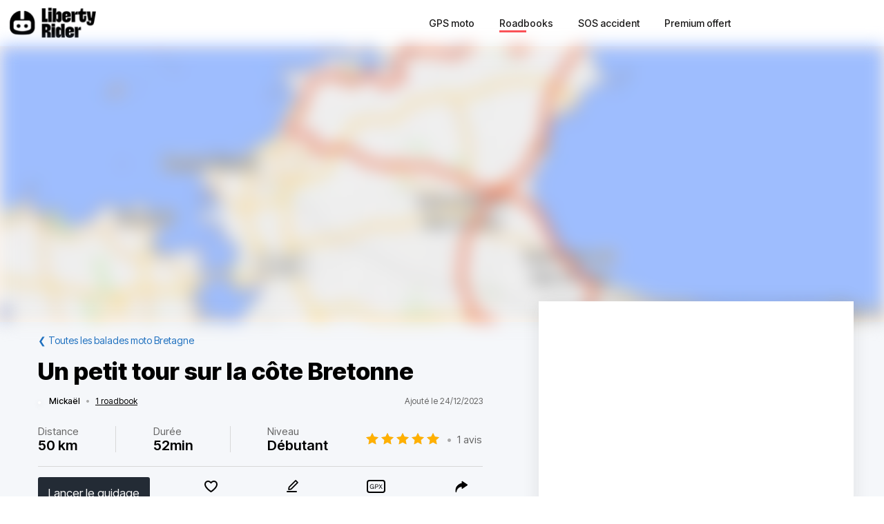

--- FILE ---
content_type: text/html; charset=utf-8
request_url: https://liberty-rider.com/fr/roadbooks/bretagne/932633/un-petit-tour-sur-la-cote-bretonne
body_size: 58984
content:
<!DOCTYPE html><html lang="fr"><head><meta charSet="utf-8"/><meta name="viewport" content="width=device-width, initial-scale=1"/><link rel="preload" as="image" imageSrcSet="/_next/static/media/logo-without-text.18845bff.svg#48 1x, /_next/static/media/logo-without-text.18845bff.svg#96 2x"/><link rel="preload" as="image" imageSrcSet="/_next/image/?url=%2F_next%2Fstatic%2Fmedia%2Flogo-with-text.365fc9dd.webp&amp;w=128&amp;q=90 1x, /_next/image/?url=%2F_next%2Fstatic%2Fmedia%2Flogo-with-text.365fc9dd.webp&amp;w=256&amp;q=90 2x"/><link rel="stylesheet" href="/_next/static/css/3a1f2d3844bf1c34.css" data-precedence="next"/><link rel="stylesheet" href="/_next/static/css/3c85f1a418dd1fd1.css" data-precedence="next"/><link rel="stylesheet" href="/_next/static/css/6f770a3ee0c3cfae.css" data-precedence="next"/><link rel="preload" as="script" fetchPriority="low" href="/_next/static/chunks/webpack-6dc83a205836dc19.js"/><script src="/_next/static/chunks/4bd1b696-a2a5811a6484086a.js" async=""></script><script src="/_next/static/chunks/726-8aeb83e10f242830.js" async=""></script><script src="/_next/static/chunks/main-app-285329b23f7e99df.js" async=""></script><script src="/_next/static/chunks/84c12632-e4da187683994431.js" async=""></script><script src="/_next/static/chunks/4987-bda165820641d158.js" async=""></script><script src="/_next/static/chunks/448-ea95f14d7fb7deac.js" async=""></script><script src="/_next/static/chunks/6766-0f4481fff108d72e.js" async=""></script><script src="/_next/static/chunks/8536-eba2b8e723fc0938.js" async=""></script><script src="/_next/static/chunks/7732-665b3f293c46d9f7.js" async=""></script><script src="/_next/static/chunks/1834-e10b5ac4688ac2a1.js" async=""></script><script src="/_next/static/chunks/9694-b7b9cb3ea0f93387.js" async=""></script><script src="/_next/static/chunks/5627-738a1395ea9e0ae9.js" async=""></script><script src="/_next/static/chunks/5171-1be0fb08d8abd639.js" async=""></script><script src="/_next/static/chunks/5799-a61d34a48a939b17.js" async=""></script><script src="/_next/static/chunks/7890-0d7ffc7b4c453f86.js" async=""></script><script src="/_next/static/chunks/9562-a1a2d20329bef21a.js" async=""></script><script src="/_next/static/chunks/app/%5Blocale%5D/(roadbook)/layout-50c3f65282f9e5cd.js" async=""></script><script src="/_next/static/chunks/429-2bd5c874f06920ce.js" async=""></script><script src="/_next/static/chunks/app/%5Blocale%5D/(roadbook)/error-a2cf67241c7a03d6.js" async=""></script><script src="/_next/static/chunks/app/%5Blocale%5D/(roadbook)/(footer)/roadbooks/not-found-dfedd7d449fe9e51.js" async=""></script><script src="/_next/static/chunks/4223-271242144908b944.js" async=""></script><script src="/_next/static/chunks/7504-926d9f1961e3b881.js" async=""></script><script src="/_next/static/chunks/app/global-error-576b15c024a6743d.js" async=""></script><script src="/_next/static/chunks/05f6971a-efa62114128cfd7e.js" async=""></script><script src="/_next/static/chunks/5254-167efcd42c287881.js" async=""></script><script src="/_next/static/chunks/8452-9ecdd3341cd568c1.js" async=""></script><script src="/_next/static/chunks/2798-b2c0bba8c618a693.js" async=""></script><script src="/_next/static/chunks/app/%5Blocale%5D/(roadbook)/(footer)/roadbooks/details/%5BroadbookSerial%5D/page-27ce8c0d896e2008.js" async=""></script><script src="/_next/static/chunks/984-e900106fc4e627dc.js" async=""></script><script src="/_next/static/chunks/app/%5Blocale%5D/layout-ac81e1d881b68520.js" async=""></script><script src="/_next/static/chunks/app/%5Blocale%5D/(roadbook)/(footer)/layout-15d2a48285c0d39e.js" async=""></script><script src="/_next/static/chunks/app/%5Blocale%5D/error-0629521471c9bd46.js" async=""></script><script src="/_next/static/chunks/app/%5Blocale%5D/not-found-20896b7b26c40faa.js" async=""></script><meta name="next-size-adjust" content=""/><meta name="theme-color" content="#ff6259"/><title>Balade moto Un petit tour sur la côte Bretonne</title><meta name="description" content="Découvrir la balade à moto Un petit tour sur la côte Bretonne - Route magnifique avec quelques bosses mais enormement de virages sur une vu mer et sur la cote d’emeraude . Attention sur la traversée de « l’anse dugesclin » la route peut être sableuse"/><meta name="robots" content="index, follow"/><link rel="canonical" href="https://liberty-rider.com/fr/roadbooks/bretagne/932633/un-petit-tour-sur-la-cote-bretonne"/><meta property="og:title" content="Balade moto Un petit tour sur la côte Bretonne"/><meta property="og:description" content="Découvrir la balade à moto Un petit tour sur la côte Bretonne - Route magnifique avec quelques bosses mais enormement de virages sur une vu mer et sur la cote d’emeraude . Attention sur la traversée de « l’anse dugesclin » la route peut être sableuse"/><meta property="og:url" content="https://liberty-rider.com/fr/roadbooks/bretagne/932633/un-petit-tour-sur-la-cote-bretonne"/><meta property="og:locale" content="fr"/><meta property="og:image:width" content="600"/><meta property="og:image:height" content="300"/><meta property="og:image" content="https://tiles.liberty-rider.com/styles/osm-liberty-curvature/static/auto/600x300.jpg?maxzoom=17&amp;linejoin=round&amp;linecap=round&amp;language=fr&amp;path=stroke%3A%23f4603e%7Cwidth%3A3%7Cenc%3Ak%7DqgHnvfJqDfNeQ%7D%40eO%60BqGMiQ%7CCkIkAwSeJqQcAkIuGiD%60Kq%5Ebq%40qV%7E_%40e%5Cx%5Dmw%40%60j%40kInLa_%40%7EhAyEll%40eAzi%40sLdl%40eJhS%7BBfd%40mNlo%40%3Fbm%40yCdq%40vCjUAxJqBdO%7DDnr%40oOrZsC%60L%7DB%7Ej%40aBrBnBfXrDbYaQnKuGxBcH%5EvBlL_Btv%40mMoBaCaBsMsTys%40w%5BqJkBgJiKaAeScGsa%40nCkBm%40qUvJ_SH%7BPeBqPqKca%40lAmLvFgM%7EIcHTmGoKqp%40cAuB%7DB%40gDfGcRbGuZ%7BXxCq%5D%7B%40%7Dm%40tBwQWmNrDkPNsPuA_LuIoSqCwTsFiSyEoJaH%7DHcAoFhA_I%7EFoHaE%7BIzCkTrCuE%7CKuDzCwD%7CB%7DJOcLiNu%5EiS_bAoFyC_Yw%40%7BFqEsVcd%40a%40wIlAgQzEjLpVnIr%5Dv%40zGcD%7EKcTbB%7D%40jCFh%5Etd%40bOtN%7CUnP%7CQlR%7CWhKrJCdRzC%7EKM%60%5C%7CKhNfNrX%60Q%7EPnMrDtEpO%7Cg%40lRxNdCzDfBr%5DtCbKdClDpa%40zP%7EGvGClAtABjYjZrHfEr%5DlCxf%40zFt_%40wJlWuSrDO%7CJ%60BjCrBxC%7Bx%40bK%7DS%7CLoDfBeCxDgkAfDiLv%5Egl%40zL%7Dj%40L%7DJzJs%7D%40J%7DIwXoAqJuBb%40kEh%40RDqDt%40yB"/><meta property="og:image" content="https://liberty-rider.com/_next/static/media/og-image-default.fb214b8b.jpg"/><meta property="og:type" content="website"/><meta name="twitter:card" content="summary_large_image"/><meta name="twitter:site" content="@_LibertyRider_"/><meta name="twitter:site:id" content="3700636996"/><meta name="twitter:title" content="Balade moto Un petit tour sur la côte Bretonne"/><meta name="twitter:description" content="Découvrir la balade à moto Un petit tour sur la côte Bretonne - Route magnifique avec quelques bosses mais enormement de virages sur une vu mer et sur la cote d’emeraude . Attention sur la traversée de « l’anse dugesclin » la route peut être sableuse"/><meta name="twitter:image:width" content="600"/><meta name="twitter:image:height" content="300"/><meta name="twitter:image" content="https://tiles.liberty-rider.com/styles/osm-liberty-curvature/static/auto/600x300.jpg?maxzoom=17&amp;linejoin=round&amp;linecap=round&amp;language=fr&amp;path=stroke%3A%23f4603e%7Cwidth%3A3%7Cenc%3Ak%7DqgHnvfJqDfNeQ%7D%40eO%60BqGMiQ%7CCkIkAwSeJqQcAkIuGiD%60Kq%5Ebq%40qV%7E_%40e%5Cx%5Dmw%40%60j%40kInLa_%40%7EhAyEll%40eAzi%40sLdl%40eJhS%7BBfd%40mNlo%40%3Fbm%40yCdq%40vCjUAxJqBdO%7DDnr%40oOrZsC%60L%7DB%7Ej%40aBrBnBfXrDbYaQnKuGxBcH%5EvBlL_Btv%40mMoBaCaBsMsTys%40w%5BqJkBgJiKaAeScGsa%40nCkBm%40qUvJ_SH%7BPeBqPqKca%40lAmLvFgM%7EIcHTmGoKqp%40cAuB%7DB%40gDfGcRbGuZ%7BXxCq%5D%7B%40%7Dm%40tBwQWmNrDkPNsPuA_LuIoSqCwTsFiSyEoJaH%7DHcAoFhA_I%7EFoHaE%7BIzCkTrCuE%7CKuDzCwD%7CB%7DJOcLiNu%5EiS_bAoFyC_Yw%40%7BFqEsVcd%40a%40wIlAgQzEjLpVnIr%5Dv%40zGcD%7EKcTbB%7D%40jCFh%5Etd%40bOtN%7CUnP%7CQlR%7CWhKrJCdRzC%7EKM%60%5C%7CKhNfNrX%60Q%7EPnMrDtEpO%7Cg%40lRxNdCzDfBr%5DtCbKdClDpa%40zP%7EGvGClAtABjYjZrHfEr%5DlCxf%40zFt_%40wJlWuSrDO%7CJ%60BjCrBxC%7Bx%40bK%7DS%7CLoDfBeCxDgkAfDiLv%5Egl%40zL%7Dj%40L%7DJzJs%7D%40J%7DIwXoAqJuBb%40kEh%40RDqDt%40yB"/><meta name="twitter:image" content="https://liberty-rider.com/_next/static/media/og-image-default.fb214b8b.jpg"/><link rel="icon" href="/favicon.ico" type="image/x-icon" sizes="32x32"/><script src="/_next/static/chunks/polyfills-42372ed130431b0a.js" noModule=""></script><style data-styled="" data-styled-version="6.1.19">.jAYOQZ{display:inline-flex;align-items:center;justify-content:center;user-select:none;padding:1rem 1.5rem;min-width:120px;background:#232B35;border-radius:1rem;border:transparent;font-weight:400;font-size:1.2rem;line-height:100%;text-align:center;color:#fff;cursor:pointer;transition:all 0.2s ease;}/*!sc*/
.jAYOQZ[disabled]{opacity:0.3;cursor:default;}/*!sc*/
.jAYOQZ:hover:not([disabled]){background:#1c222a;border:transparent;}/*!sc*/
.jAYOQZ:active:not([disabled]){opacity:0.7;}/*!sc*/
.jAYOQZ:focus:not([disabled]):not(:active){outline:none;box-shadow:0 0 0 3px #232b3533;}/*!sc*/
data-styled.g4[id="sc-f4ae03fb-0"]{content:"jAYOQZ,"}/*!sc*/
.lfvKUH{height:auto;padding:2px 15px;min-height:30px;min-width:auto;border-radius:3px;}/*!sc*/
data-styled.g6[id="sc-f4ae03fb-2"]{content:"lfvKUH,"}/*!sc*/
.iXboCN{border-radius:50%;overflow:hidden;object-fit:cover;flex:none;box-shadow:0 2px 8px 0 rgb(0 0 0 / 15%);border:2px solid white;background-color:white;}/*!sc*/
@media (max-width:1023px){.iXboCN{max-width:100%;max-height:100%;}}/*!sc*/
data-styled.g58[id="sc-ac942082-0"]{content:"iXboCN,"}/*!sc*/
.bMKOHy{height:100%;background:transparent;border:none;display:flex;align-items:center;}/*!sc*/
data-styled.g74[id="sc-391268ad-0"]{content:"bMKOHy,"}/*!sc*/
.jMuENj{height:32px;width:40px;}/*!sc*/
.jMuENj div{position:absolute;height:3px;background:gray;opacity:1;margin-left:5px;margin-right:5px;width:30px;transform-origin:left center;transform:rotate(0deg);transition:0.25s ease-in-out;}/*!sc*/
data-styled.g75[id="sc-391268ad-1"]{content:"jMuENj,"}/*!sc*/
.dDYwak{margin-top:3.5px;transform:rotate(45deg);margin-left:9px;}/*!sc*/
data-styled.g76[id="sc-391268ad-2"]{content:"dDYwak,"}/*!sc*/
.gtzdNK{margin-top:14px;width:0%;opacity:0;}/*!sc*/
data-styled.g77[id="sc-391268ad-3"]{content:"gtzdNK,"}/*!sc*/
.eGxvjq{margin-top:24.5px;transform:rotate(-45deg);margin-left:9px;}/*!sc*/
data-styled.g78[id="sc-391268ad-4"]{content:"eGxvjq,"}/*!sc*/
.itlwob{width:190px;}/*!sc*/
data-styled.g79[id="sc-f715734a-0"]{content:"itlwob,"}/*!sc*/
@media (min-width:992px){.fFGhNV{display:none!important;}}/*!sc*/
data-styled.g82[id="sc-918ecb98-0"]{content:"fFGhNV,"}/*!sc*/
@media (min-width:992px){.fykIik{display:none!important;}}/*!sc*/
data-styled.g83[id="sc-918ecb98-1"]{content:"fykIik,"}/*!sc*/
@media (max-width:991px){.dHVgZy{display:none!important;}}/*!sc*/
data-styled.g84[id="sc-918ecb98-2"]{content:"dHVgZy,"}/*!sc*/
.gWwnMI{max-width:1290px;margin:0 auto;font-weight:500;}/*!sc*/
data-styled.g85[id="sc-918ecb98-3"]{content:"gWwnMI,"}/*!sc*/
.jLPaEF{height:67px;padding:0 1rem;display:flex;align-items:stretch;}/*!sc*/
.jLPaEF>*{display:flex;align-items:center;}/*!sc*/
data-styled.g86[id="sc-918ecb98-4"]{content:"jLPaEF,"}/*!sc*/
.jBhRpP{flex:1;}/*!sc*/
.jBhRpP a{display:inline-block;padding:10px 0;}/*!sc*/
data-styled.g87[id="sc-918ecb98-5"]{content:"jBhRpP,"}/*!sc*/
.cgblcz{font-size:14px;padding:10px 0;color:#1a1919;margin:0 5px;padding:0 13px;}/*!sc*/
@media (max-width:991px){.cgblcz{display:none!important;}}/*!sc*/
.cgblcz:hover{color:#ff6158;}/*!sc*/
data-styled.g89[id="sc-918ecb98-7"]{content:"cgblcz,"}/*!sc*/
.jnOYXm{font-size:14px;padding:10px 0;text-align:center;}/*!sc*/
@media (min-width:992px){.jnOYXm{text-align:right;}}/*!sc*/
data-styled.g90[id="sc-918ecb98-8"]{content:"jnOYXm,"}/*!sc*/
.hPrPKA{position:relative;}/*!sc*/
data-styled.g91[id="sc-918ecb98-9"]{content:"hPrPKA,"}/*!sc*/
.hQCIIs{height:3px;width:50%;background:#fb4f54;margin-top:3px;position:absolute;}/*!sc*/
data-styled.g92[id="sc-918ecb98-10"]{content:"hQCIIs,"}/*!sc*/
.fhJwsj{display:inline-flex;align-items:center;}/*!sc*/
data-styled.g95[id="sc-1b749530-0"]{content:"fhJwsj,"}/*!sc*/
.gTzmAQ{border-radius:4px;padding:7px 5px 7px 0;margin:0 5px;background-color:#1a1919;border-color:#1a1919;color:white;font-size:17px;}/*!sc*/
data-styled.g96[id="sc-1b749530-1"]{content:"gTzmAQ,"}/*!sc*/
:root{--toastify-color-success:#00BD9D!important;--toastify-color-error:#F45F63!important;--font-weight-medium:500;--font-weight-bold:600;--font-weight-extrabold:800;--page-side-padding:1rem;--scroll-to-top-margin:30px;}/*!sc*/
textarea{font-family:inherit;}/*!sc*/
html,body,div,span,applet,object,iframe,h1,h2,h3,h4,h5,h6,p,blockquote,pre,a,abbr,acronym,address,big,cite,code,del,dfn,em,img,ins,kbd,q,s,samp,small,strike,strong,sub,sup,tt,var,b,u,i,center,dl,dt,dd,ol,ul,li,fieldset,form,label,legend,table,caption,tbody,tfoot,thead,tr,th,td,article,aside,canvas,details,embed,figure,figcaption,footer,header,hgroup,menu,nav,output,ruby,section,summary,time,mark,audio,video,button,input{margin:0;padding:0;border:0;font-size:100%;font:inherit;vertical-align:baseline;}/*!sc*/
article,aside,details,figcaption,figure,footer,header,hgroup,menu,nav,section{display:block;}/*!sc*/
html{box-sizing:border-box;}/*!sc*/
main{padding-bottom:var(--scroll-to-top-margin);background-color:#f5f7fa;}/*!sc*/
*{box-sizing:inherit;}/*!sc*/
body{line-height:1;background:#ffffff;}/*!sc*/
ol,ul{list-style:none;}/*!sc*/
table{border-collapse:collapse;border-spacing:0;}/*!sc*/
button{cursor:pointer;background:none;}/*!sc*/
button,select{color:inherit;}/*!sc*/
a{text-decoration:none;}/*!sc*/
input:-webkit-autofill,input:-webkit-autofill:hover,input:-webkit-autofill:focus,input:-webkit-autofill:active{transition:background-color 5000000s ease-in-out 0s;}/*!sc*/
data-styled.g116[id="sc-global-llzNUb1"]{content:"sc-global-llzNUb1,"}/*!sc*/
html{font-size:14px;}/*!sc*/
data-styled.g219[id="sc-global-kgQgNJ1"]{content:"sc-global-kgQgNJ1,"}/*!sc*/
.bbfPpR{font-size:18px;font-weight:700;margin-bottom:14px;}/*!sc*/
data-styled.g220[id="sc-36056769-0"]{content:"bbfPpR,"}/*!sc*/
.hXmQNh{display:block;margin-bottom:19px;font-size:14px;}/*!sc*/
.hXmQNh,.hXmQNh:hover{font-weight:500;color:#ddd;}/*!sc*/
.hXmQNh:hover{text-decoration:underline;}/*!sc*/
data-styled.g221[id="sc-36056769-1"]{content:"hXmQNh,"}/*!sc*/
.jKexrc{max-width:33%;color:white;}/*!sc*/
data-styled.g222[id="sc-36056769-2"]{content:"jKexrc,"}/*!sc*/
.lehSAb{display:inline-block;font-weight:500;color:#ddd;padding:0 5px;min-width:48px;line-height:48px;}/*!sc*/
.lehSAb:hover{text-decoration:underline;color:#ddd;}/*!sc*/
data-styled.g223[id="sc-faf2f67b-0"]{content:"lehSAb,"}/*!sc*/
.cCbqrH{margin-top:60px;background:#1a1919;width:100%;}/*!sc*/
data-styled.g224[id="sc-aa5b0d73-0"]{content:"cCbqrH,"}/*!sc*/
@media (max-width:1023px){.gCJFId{min-height:277px;padding:2rem;}}/*!sc*/
@media (min-width:1024px){.gCJFId{max-width:1440px;display:flex;margin:0 auto;padding:4rem 0;}}/*!sc*/
data-styled.g225[id="sc-aa5b0d73-1"]{content:"gCJFId,"}/*!sc*/
.lddgSM{display:flex;}/*!sc*/
@media (max-width:1023px){.lddgSM{justify-content:center;flex-wrap:wrap;margin-top:2rem;margin-bottom:2rem;}}/*!sc*/
@media (min-width:621px) and (max-width:1023px){.lddgSM{margin-top:4rem;margin-bottom:4rem;}}/*!sc*/
@media (min-width:1024px){.lddgSM{flex-direction:column;font-size:17px;font-weight:600;}}/*!sc*/
data-styled.g226[id="sc-aa5b0d73-2"]{content:"lddgSM,"}/*!sc*/
@media (min-width:1024px){.idiOoD{width:75%;display:flex;justify-content:space-evenly;padding:2rem 2rem;}}/*!sc*/
@media (max-width:1023px){.idiOoD{display:none;}}/*!sc*/
data-styled.g227[id="sc-aa5b0d73-3"]{content:"idiOoD,"}/*!sc*/
@media (min-width:1024px){.LZLHN{width:25%;padding:2rem 2rem;}}/*!sc*/
data-styled.g228[id="sc-aa5b0d73-4"]{content:"LZLHN,"}/*!sc*/
.ktgOoL{display:flex;}/*!sc*/
@media (max-width:620px){.ktgOoL{justify-content:space-evenly;max-width:50%;margin:0 auto;}}/*!sc*/
@media (min-width:621px) and (max-width:1023px){.ktgOoL{justify-content:space-evenly;max-width:30%;margin:0 auto;}}/*!sc*/
@media (min-width:1024px){.ktgOoL{width:59%;justify-content:space-between;margin-top:5rem;}}/*!sc*/
data-styled.g229[id="sc-aa5b0d73-5"]{content:"ktgOoL,"}/*!sc*/
.dFOidP{color:white;}/*!sc*/
@media (min-width:1024px){.dFOidP{width:100%;font-size:13px;font-weight:500;line-height:1.25;margin-top:4rem;}}/*!sc*/
@media (min-width:621px) and (max-width:1023px){.dFOidP{display:flex;justify-content:space-evenly;margin-top:3rem;}}/*!sc*/
@media (max-width:620px){.dFOidP{display:flex;justify-content:space-evenly;margin-top:2rem;}}/*!sc*/
data-styled.g230[id="sc-aa5b0d73-6"]{content:"dFOidP,"}/*!sc*/
.bjdAlh{font-size:15px;line-height:25px;}/*!sc*/
.bjdAlh p{margin:1rem 0;}/*!sc*/
.bjdAlh em{font-style:italic;}/*!sc*/
.bjdAlh strong{font-weight:600;}/*!sc*/
.bjdAlh ul,.bjdAlh ol{margin:1em 0;padding:0 0 0 2em;}/*!sc*/
.bjdAlh ul{list-style-type:disc;}/*!sc*/
.bjdAlh ol{list-style-type:decimal;}/*!sc*/
.bjdAlh a{color:#1e70bf;text-decoration:underline;}/*!sc*/
.bjdAlh a:hover{text-decoration:none;}/*!sc*/
.bjdAlh h1,.bjdAlh h2,.bjdAlh h3,.bjdAlh h4,.bjdAlh h5,.bjdAlh h6{font-size:revert;}/*!sc*/
data-styled.g232[id="sc-c734763c-0"]{content:"bjdAlh,"}/*!sc*/
.iGaBhC{position:relative;display:inline-flex;width:110px;height:22px;}/*!sc*/
.iGaBhC:before,.iGaBhC:after{content:"";display:inline-block;width:100%;height:100%;position:absolute;left:0;background-repeat:repeat-x;background-size:22px 22px;pointer-events:none;}/*!sc*/
.iGaBhC:before{background-image:url('data:image/svg+xml;utf8,%3Csvg width="22" height="22" fill="none" xmlns="http://www.w3.org/2000/svg">%3Cpath fill-rule="evenodd" clip-rule="evenodd" d="M11 15.652l-5.562 2.876 1.062-6.09L2 8.123l6.219-.889L11 1.694l2.781 5.541L20 8.124l-4.5 4.313 1.062 6.091L11 15.652z" fill="%23D9D9D9"/>%3C/svg>');}/*!sc*/
.iGaBhC:after{background-image:url('data:image/svg+xml;utf8,%3Csvg width="22" height="22" fill="none" xmlns="http://www.w3.org/2000/svg">%3Cpath fill-rule="evenodd" clip-rule="evenodd" d="M11 15.652l-5.562 2.876 1.062-6.09L2 8.123l6.219-.889L11 1.694l2.781 5.541L20 8.124l-4.5 4.313 1.062 6.091L11 15.652z" fill="%23FFB000"/>%3C/svg>');width:100%;}/*!sc*/
.llkaCX{position:relative;display:inline-flex;width:110px;height:22px;}/*!sc*/
.llkaCX:before,.llkaCX:after{content:"";display:inline-block;width:100%;height:100%;position:absolute;left:0;background-repeat:repeat-x;background-size:22px 22px;pointer-events:none;}/*!sc*/
.llkaCX:before{background-image:url('data:image/svg+xml;utf8,%3Csvg width="22" height="22" fill="none" xmlns="http://www.w3.org/2000/svg">%3Cpath fill-rule="evenodd" clip-rule="evenodd" d="M11 15.652l-5.562 2.876 1.062-6.09L2 8.123l6.219-.889L11 1.694l2.781 5.541L20 8.124l-4.5 4.313 1.062 6.091L11 15.652z" fill="%23D9D9D9"/>%3C/svg>');}/*!sc*/
.llkaCX:after{background-image:url('data:image/svg+xml;utf8,%3Csvg width="22" height="22" fill="none" xmlns="http://www.w3.org/2000/svg">%3Cpath fill-rule="evenodd" clip-rule="evenodd" d="M11 15.652l-5.562 2.876 1.062-6.09L2 8.123l6.219-.889L11 1.694l2.781 5.541L20 8.124l-4.5 4.313 1.062 6.091L11 15.652z" fill="%23FFB000"/>%3C/svg>');width:80%;}/*!sc*/
.bKTyPL{position:relative;display:inline-flex;width:110px;height:22px;}/*!sc*/
.bKTyPL:before,.bKTyPL:after{content:"";display:inline-block;width:100%;height:100%;position:absolute;left:0;background-repeat:repeat-x;background-size:22px 22px;pointer-events:none;}/*!sc*/
.bKTyPL:before{background-image:url('data:image/svg+xml;utf8,%3Csvg width="22" height="22" fill="none" xmlns="http://www.w3.org/2000/svg">%3Cpath fill-rule="evenodd" clip-rule="evenodd" d="M11 15.652l-5.562 2.876 1.062-6.09L2 8.123l6.219-.889L11 1.694l2.781 5.541L20 8.124l-4.5 4.313 1.062 6.091L11 15.652z" fill="%23D9D9D9"/>%3C/svg>');}/*!sc*/
.bKTyPL:after{background-image:url('data:image/svg+xml;utf8,%3Csvg width="22" height="22" fill="none" xmlns="http://www.w3.org/2000/svg">%3Cpath fill-rule="evenodd" clip-rule="evenodd" d="M11 15.652l-5.562 2.876 1.062-6.09L2 8.123l6.219-.889L11 1.694l2.781 5.541L20 8.124l-4.5 4.313 1.062 6.091L11 15.652z" fill="%23FFB000"/>%3C/svg>');width:0%;}/*!sc*/
.cgVJDt{position:relative;display:inline-flex;width:80px;height:16px;}/*!sc*/
.cgVJDt:before,.cgVJDt:after{content:"";display:inline-block;width:100%;height:100%;position:absolute;left:0;background-repeat:repeat-x;background-size:16px 16px;pointer-events:none;}/*!sc*/
.cgVJDt:before{background-image:url('data:image/svg+xml;utf8,%3Csvg width="22" height="22" fill="none" xmlns="http://www.w3.org/2000/svg">%3Cpath fill-rule="evenodd" clip-rule="evenodd" d="M11 15.652l-5.562 2.876 1.062-6.09L2 8.123l6.219-.889L11 1.694l2.781 5.541L20 8.124l-4.5 4.313 1.062 6.091L11 15.652z" fill="%23D9D9D9"/>%3C/svg>');}/*!sc*/
.cgVJDt:after{background-image:url('data:image/svg+xml;utf8,%3Csvg width="22" height="22" fill="none" xmlns="http://www.w3.org/2000/svg">%3Cpath fill-rule="evenodd" clip-rule="evenodd" d="M11 15.652l-5.562 2.876 1.062-6.09L2 8.123l6.219-.889L11 1.694l2.781 5.541L20 8.124l-4.5 4.313 1.062 6.091L11 15.652z" fill="%23FFB000"/>%3C/svg>');width:100%;}/*!sc*/
data-styled.g309[id="sc-4cf14934-0"]{content:"iGaBhC,llkaCX,bKTyPL,cgVJDt,"}/*!sc*/
.dnfxOO{width:100%;height:100%;}/*!sc*/
data-styled.g310[id="sc-4cf14934-1"]{content:"dnfxOO,"}/*!sc*/
.cFijzr{padding:15px 0;border-top:1px solid #d8d8d8;border-bottom:1px solid #d8d8d8;margin:10px 0;}/*!sc*/
data-styled.g312[id="sc-a0a5d0dd-0"]{content:"cFijzr,"}/*!sc*/
.gStkKu{display:flex;justify-content:space-between;flex-wrap:wrap;font-size:13px;line-height:15px;}/*!sc*/
data-styled.g313[id="sc-a0a5d0dd-1"]{content:"gStkKu,"}/*!sc*/
@media (max-width:620px){.jDVEnv{width:100%;padding:15px 0;margin-bottom:15px;}}/*!sc*/
data-styled.g314[id="sc-a0a5d0dd-2"]{content:"jDVEnv,"}/*!sc*/
.hsQdnR{cursor:pointer;display:block;color:black;text-align:center;border-radius:3px;padding:3px 6px;}/*!sc*/
.hsQdnR:active{background:#eee;}/*!sc*/
data-styled.g315[id="sc-a0a5d0dd-3"]{content:"hsQdnR,"}/*!sc*/
.jdDOei{cursor:pointer;display:block;color:black;text-align:center;border-radius:3px;padding:3px 6px;}/*!sc*/
.jdDOei:active{background:#eee;}/*!sc*/
data-styled.g316[id="sc-a0a5d0dd-4"]{content:"jdDOei,"}/*!sc*/
.eVmOyO{display:flex;justify-content:space-between;align-items:center;width:100%;margin-right:2rem;}/*!sc*/
.kWVTBe{display:flex;justify-content:space-between;align-items:center;width:100%;margin-right:0;}/*!sc*/
data-styled.g317[id="sc-c02903-0"]{content:"eVmOyO,kWVTBe,"}/*!sc*/
.dBNDnc{font-size:15px;opacity:0.6;}/*!sc*/
data-styled.g318[id="sc-c02903-1"]{content:"dBNDnc,"}/*!sc*/
.dzoDMk{margin-bottom:11px;}/*!sc*/
@media (min-width:1024px){.dzoDMk{display:flex;align-items:center;justify-content:space-between;}}/*!sc*/
@media (max-width:1023px){.dzoDMk{display:inline;}}/*!sc*/
data-styled.g319[id="sc-2e8979a7-0"]{content:"dzoDMk,"}/*!sc*/
.ihpHrs{width:100%;}/*!sc*/
data-styled.g320[id="sc-2e8979a7-1"]{content:"ihpHrs,"}/*!sc*/
.evSEvc{font-size:20px;font-weight:var(--font-weight-bold);margin-bottom:28px;}/*!sc*/
data-styled.g321[id="sc-e63ec80-0"]{content:"evSEvc,"}/*!sc*/
.czIYPn{width:100%;height:7em;overflow-y:scroll;padding:5px;font-size:15px;background-color:#f9f9f9;}/*!sc*/
.czIYPn:placeholder{color:gray;}/*!sc*/
data-styled.g324[id="sc-e63ec80-3"]{content:"czIYPn,"}/*!sc*/
.gpxXYN{position:relative;margin-top:20px;}/*!sc*/
data-styled.g325[id="sc-e63ec80-4"]{content:"gpxXYN,"}/*!sc*/
.fJFdyY{display:flex;justify-content:flex-end;margin-top:2rem;}/*!sc*/
data-styled.g326[id="sc-e63ec80-5"]{content:"fJFdyY,"}/*!sc*/
.dfJFmr{background-color:#fff;box-shadow:0 -2px 24px 0 rgba(27,26,26,0.1);}/*!sc*/
@media (min-width:992px){.dfJFmr{padding:1rem 2rem;}}/*!sc*/
@media (max-width:991px){.dfJFmr{padding:1rem 1rem;}}/*!sc*/
data-styled.g327[id="sc-e7b3fc79-0"]{content:"dfJFmr,"}/*!sc*/
.dOWGFi{display:flex;justify-content:space-between;align-items:center;font-size:12px;}/*!sc*/
data-styled.g328[id="sc-f12fa54d-0"]{content:"dOWGFi,"}/*!sc*/
.riQbe{display:flex;align-items:center;position:relative;z-index:0;}/*!sc*/
data-styled.g329[id="sc-f12fa54d-1"]{content:"riQbe,"}/*!sc*/
.eVlVfD{font-weight:var(--font-weight-medium);color:#000;margin-left:12px;}/*!sc*/
data-styled.g332[id="sc-f12fa54d-4"]{content:"eVlVfD,"}/*!sc*/
.leuREH{margin:0 8px;color:#aaa;}/*!sc*/
data-styled.g333[id="sc-f12fa54d-5"]{content:"leuREH,"}/*!sc*/
.ljDeWf{color:black;text-decoration:underline;}/*!sc*/
data-styled.g334[id="sc-f12fa54d-6"]{content:"ljDeWf,"}/*!sc*/
.XIGNH{color:#666;}/*!sc*/
@media (max-width:991px){.XIGNH{display:none;}}/*!sc*/
data-styled.g335[id="sc-f12fa54d-7"]{content:"XIGNH,"}/*!sc*/
.dglrTZ{color:#1e70bf;}/*!sc*/
data-styled.g345[id="sc-849fb1e-0"]{content:"dglrTZ,"}/*!sc*/
.jKcYKh{color:#1e70bf;cursor:pointer;}/*!sc*/
data-styled.g346[id="sc-1dd99037-0"]{content:"jKcYKh,"}/*!sc*/
.dLDDwo{position:relative;background-color:#f5f7fa;font-size:15px;margin:20px 0;margin-left:30px;padding:20px;padding-left:50px;}/*!sc*/
data-styled.g352[id="sc-fc69fa00-0"]{content:"dLDDwo,"}/*!sc*/
.daYPag{box-shadow:3px 3px 3px 3px rgba(0,0,0,0.1);position:absolute;left:-30px;top:10px;z-index:2;border-radius:50%;height:59px;width:59px;display:flex;align-items:center;justify-content:center;}/*!sc*/
data-styled.g353[id="sc-fc69fa00-1"]{content:"daYPag,"}/*!sc*/
.jsMuwP{display:flex;justify-content:space-between;}/*!sc*/
data-styled.g354[id="sc-fc69fa00-2"]{content:"jsMuwP,"}/*!sc*/
.fgMVeQ{align-self:left;font-weight:800;color:#000;}/*!sc*/
data-styled.g355[id="sc-fc69fa00-3"]{content:"fgMVeQ,"}/*!sc*/
.krOSZv{align-self:right;color:#545454;font-size:12px;}/*!sc*/
data-styled.g356[id="sc-fc69fa00-4"]{content:"krOSZv,"}/*!sc*/
.fjTTOq{margin-top:15px;margin-bottom:10px;color:#666;line-height:25px;overflow-wrap:break-word;}/*!sc*/
data-styled.g357[id="sc-fc69fa00-5"]{content:"fjTTOq,"}/*!sc*/
.etllLK{font-size:22px;font-weight:600;}/*!sc*/
data-styled.g358[id="sc-cd06fa69-0"]{content:"etllLK,"}/*!sc*/
.drgZxZ{padding-left:30px;}/*!sc*/
data-styled.g359[id="sc-cd06fa69-1"]{content:"drgZxZ,"}/*!sc*/
.fjHmhT{margin:5px 0;}/*!sc*/
@media (min-width:1024px){.fjHmhT{display:flex;align-items:center;justify-content:space-between;}}/*!sc*/
@media (max-width:1023px){.fjHmhT{display:inline;}}/*!sc*/
data-styled.g362[id="sc-ef0a25d3-0"]{content:"fjHmhT,"}/*!sc*/
.fAmeOg{font-size:20px;font-weight:var(--font-weight-bold);margin-bottom:25px;}/*!sc*/
data-styled.g363[id="sc-ef0a25d3-1"]{content:"fAmeOg,"}/*!sc*/
.blaxku{font-size:15px;display:flex;justify-content:space-between;flex-wrap:wrap;align-items:center;}/*!sc*/
.blaxku>*{margin:10px 0;}/*!sc*/
data-styled.g364[id="sc-bb131a74-0"]{content:"blaxku,"}/*!sc*/
.gxpylA{width:1px;align-self:stretch;border-left:1px solid #d8d8d8;}/*!sc*/
data-styled.g365[id="sc-bb131a74-1"]{content:"gxpylA,"}/*!sc*/
.gGugpm{margin:0 8px;color:#aaa;}/*!sc*/
data-styled.g366[id="sc-bb131a74-2"]{content:"gGugpm,"}/*!sc*/
.flERAF{color:#666;margin-bottom:3px;}/*!sc*/
data-styled.g367[id="sc-bb131a74-3"]{content:"flERAF,"}/*!sc*/
.iEMSAA{font-size:20px;font-weight:var(--font-weight-bold);}/*!sc*/
data-styled.g368[id="sc-bb131a74-4"]{content:"iEMSAA,"}/*!sc*/
.cIBsgd{color:#666;display:flex;align-items:center;}/*!sc*/
@media (max-width:991px){.cIBsgd{width:100%;}}/*!sc*/
data-styled.g369[id="sc-bb131a74-5"]{content:"cIBsgd,"}/*!sc*/
.dyLGRo{margin:20px 0;}/*!sc*/
data-styled.g375[id="sc-4d1cdc22-0"]{content:"dyLGRo,"}/*!sc*/
.dLnWuM{color:#555;width:100%;word-break:break-word;}/*!sc*/
data-styled.g376[id="sc-4d1cdc22-1"]{content:"dLnWuM,"}/*!sc*/
.grcvjZ{font-weight:600;color:#1e70bf;cursor:pointer;}/*!sc*/
data-styled.g377[id="sc-e39cfb51-0"]{content:"grcvjZ,"}/*!sc*/
.cVZEsF{margin-top:1em;}/*!sc*/
data-styled.g378[id="sc-e39cfb51-1"]{content:"cVZEsF,"}/*!sc*/
@media (max-width:1023px){.cBkEnU{margin-right:-1rem;}}/*!sc*/
data-styled.g385[id="sc-fa660577-0"]{content:"cBkEnU,"}/*!sc*/
.guQxUS{font-size:20px;font-weight:var(--font-weight-bold);line-height:1.18;text-align:left;margin-bottom:28px;width:100%;}/*!sc*/
data-styled.g386[id="sc-fa660577-1"]{content:"guQxUS,"}/*!sc*/
.kRcYLb{display:flex;justify-content:space-around;margin:10px 0;}/*!sc*/
data-styled.g388[id="sc-8ed01ea8-0"]{content:"kRcYLb,"}/*!sc*/
.iGmLll{font-size:10px;line-height:1.6;color:#666666;}/*!sc*/
data-styled.g389[id="sc-8ed01ea8-1"]{content:"iGmLll,"}/*!sc*/
.loORxD{font-weight:var(--font-weight-medium);line-height:1.2;font-size:13px;}/*!sc*/
data-styled.g390[id="sc-8ed01ea8-2"]{content:"loORxD,"}/*!sc*/
.HcIts{margin-top:10px;display:flex;}/*!sc*/
data-styled.g391[id="sc-246de9f6-0"]{content:"HcIts,"}/*!sc*/
.UoRJF{border-radius:4px;overflow:hidden;box-sizing:border-box;object-fit:cover;margin-right:10px;background-color:#f5f5f5;}/*!sc*/
.jmoZvE{border-radius:4px;overflow:hidden;box-sizing:border-box;object-fit:cover;margin-right:0;background-color:#f5f5f5;}/*!sc*/
data-styled.g392[id="sc-246de9f6-1"]{content:"UoRJF,jmoZvE,"}/*!sc*/
.cDyZke{display:flex;align-items:center;margin-bottom:10px;}/*!sc*/
data-styled.g393[id="sc-e544066b-0"]{content:"cDyZke,"}/*!sc*/
.fFNrFS{font-size:12px;font-weight:var(--font-weight-medium);line-height:1.2;text-overflow:ellipsis;overflow:hidden;white-space:nowrap;margin-left:10px;}/*!sc*/
data-styled.g394[id="sc-e544066b-1"]{content:"fFNrFS,"}/*!sc*/
.kkIoOz{display:block;cursor:pointer;border-radius:8px;color:#000000;background-color:#ffffff!important;box-shadow:0 2px 8px 0 rgba(0,0,0,0.15);padding:10px;width:294px;box-sizing:border-box;margin:var(--page-side-padding);}/*!sc*/
@media (max-width:424px){.kkIoOz{margin-right:0;}}/*!sc*/
.kkIoOz:hover>*{opacity:0.9;}/*!sc*/
.kkIoOz:active>*{opacity:0.7;}/*!sc*/
data-styled.g396[id="sc-6dcca701-0"]{content:"kkIoOz,"}/*!sc*/
.fzBaaF{font-size:15px;font-weight:var(--font-weight-bold);height:18px;text-overflow:ellipsis;overflow:hidden;white-space:nowrap;}/*!sc*/
data-styled.g397[id="sc-6dcca701-1"]{content:"fzBaaF,"}/*!sc*/
.dNeGpD{margin-top:10px;border:1px solid rgb(217,217,217);border-radius:8px;overflow:hidden;}/*!sc*/
data-styled.g398[id="sc-6dcca701-2"]{content:"dNeGpD,"}/*!sc*/
.lcJqOE{display:block;object-fit:cover;background-color:#f5f5f5;}/*!sc*/
data-styled.g399[id="sc-6dcca701-3"]{content:"lcJqOE,"}/*!sc*/
.fqXxLZ{font-size:14px;font-weight:var(--font-weight-bold);color:#1e70bf;padding-left:var(--page-side-padding);}/*!sc*/
data-styled.g400[id="sc-d743352d-0"]{content:"fqXxLZ,"}/*!sc*/
@media (min-width:1024px){.lcrNCx{display:none!important;}}/*!sc*/
data-styled.g402[id="sc-e46a759a-0"]{content:"lcrNCx,"}/*!sc*/
@media (max-width:1023px){.faLJrl{display:none!important;}}/*!sc*/
data-styled.g403[id="sc-e46a759a-1"]{content:"faLJrl,"}/*!sc*/
.dptkIG{max-width:1290px;margin:0 auto;}/*!sc*/
data-styled.g404[id="sc-e46a759a-2"]{content:"dptkIG,"}/*!sc*/
.caTRfk{width:100%;display:flex;flex-direction:column;padding:1rem var(--page-side-padding);align-items:flex-start;}/*!sc*/
@media (min-width:1024px){.caTRfk{flex-direction:row;align-items:center;justify-content:space-between;}}/*!sc*/
data-styled.g405[id="sc-e46a759a-3"]{content:"caTRfk,"}/*!sc*/
.bsrVPu{display:flex;scroll-snap-type:x mandatory;}/*!sc*/
@media (min-width:1288px){.bsrVPu{max-width:1290px;flex-wrap:wrap;}}/*!sc*/
@media (max-width:1287px){.bsrVPu{overflow-x:auto;}}/*!sc*/
data-styled.g406[id="sc-e46a759a-4"]{content:"bsrVPu,"}/*!sc*/
.dVChAM{scroll-snap-align:start;}/*!sc*/
data-styled.g407[id="sc-e46a759a-5"]{content:"dVChAM,"}/*!sc*/
.koyYpj{font-size:20px;font-weight:var(--font-weight-bold);}/*!sc*/
data-styled.g408[id="sc-60206202-0"]{content:"koyYpj,"}/*!sc*/
@media (max-width:991px){.jSOagr{display:none!important;}}/*!sc*/
data-styled.g420[id="sc-2cdc04a9-0"]{content:"jSOagr,"}/*!sc*/
.hBuQmY{position:relative;background:#fef6ee;}/*!sc*/
@media (max-width:1169px){.hBuQmY{height:200px;}}/*!sc*/
@media (min-width:1170px){.hBuQmY{height:400px;}}/*!sc*/
data-styled.g421[id="sc-2cdc04a9-1"]{content:"hBuQmY,"}/*!sc*/
.ehanIz{display:flex;justify-content:center;background-color:#f5f7fa;}/*!sc*/
.iXHJaJ{display:flex;justify-content:center;}/*!sc*/
data-styled.g422[id="sc-2cdc04a9-2"]{content:"ehanIz,iXHJaJ,"}/*!sc*/
@media (max-width:1169px){.dzzcYc{width:100%;}}/*!sc*/
@media (min-width:1170px){.dzzcYc{display:flex;width:1170px;justify-content:space-between;}}/*!sc*/
data-styled.g423[id="sc-2cdc04a9-3"]{content:"dzzcYc,"}/*!sc*/
@media (max-width:1169px){.fJbAwl{width:100%;}}/*!sc*/
@media (min-width:1170px){.fJbAwl{width:55%;}}/*!sc*/
data-styled.g424[id="sc-2cdc04a9-4"]{content:"fJbAwl,"}/*!sc*/
@media (max-width:1169px){.gFaeqP{width:100%;}}/*!sc*/
@media (min-width:1170px){.gFaeqP{width:38%;}}/*!sc*/
data-styled.g425[id="sc-2cdc04a9-5"]{content:"gFaeqP,"}/*!sc*/
@media (max-width:1169px){.fNgLPu{padding:0 1rem;margin:10px 0;}}/*!sc*/
@media (min-width:1170px){.fNgLPu{margin:20px 0;}}/*!sc*/
data-styled.g426[id="sc-2cdc04a9-6"]{content:"fNgLPu,"}/*!sc*/
@media (min-width:1170px){.glfGLb{position:absolute;width:456px;margin-top:-30px;z-index:5;}}/*!sc*/
data-styled.g427[id="sc-2cdc04a9-7"]{content:"glfGLb,"}/*!sc*/
.iRBohP{width:100%;margin:20px 0;font-weight:var(--font-weight-extrabold);}/*!sc*/
@media (min-width:1024px){.iRBohP{font-size:35px;}}/*!sc*/
@media (min-width:425px) and (max-width:1023px){.iRBohP{font-size:32px;}}/*!sc*/
@media (max-width:424px){.iRBohP{font-size:24px;}}/*!sc*/
data-styled.g428[id="sc-2cdc04a9-8"]{content:"iRBohP,"}/*!sc*/
.kZssVl{position:absolute;top:50%;left:50%;transform:translate(-50%,-50%);z-index:4;visibility:hidden;opacity:0;}/*!sc*/
data-styled.g429[id="sc-2cdc04a9-9"]{content:"kZssVl,"}/*!sc*/
.cFoQTh{position:absolute;width:100%;height:100%;background:url(https://tiles.liberty-rider.com/styles/osm-liberty-curvature/static/auto/600x300.jpg?maxzoom=17&linejoin=round&linecap=round&language=fr&path=stroke%3A%23f4603e%7Cwidth%3A3%7Cenc%3Ak%7DqgHnvfJqDfNeQ%7D%40eO%60BqGMiQ%7CCkIkAwSeJqQcAkIuGiD%60Kq%5Ebq%40qV%7E_%40e%5Cx%5Dmw%40%60j%40kInLa_%40%7EhAyEll%40eAzi%40sLdl%40eJhS%7BBfd%40mNlo%40%3Fbm%40yCdq%40vCjUAxJqBdO%7DDnr%40oOrZsC%60L%7DB%7Ej%40aBrBnBfXrDbYaQnKuGxBcH%5EvBlL_Btv%40mMoBaCaBsMsTys%40w%5BqJkBgJiKaAeScGsa%40nCkBm%40qUvJ_SH%7BPeBqPqKca%40lAmLvFgM%7EIcHTmGoKqp%40cAuB%7DB%40gDfGcRbGuZ%7BXxCq%5D%7B%40%7Dm%40tBwQWmNrDkPNsPuA_LuIoSqCwTsFiSyEoJaH%7DHcAoFhA_I%7EFoHaE%7BIzCkTrCuE%7CKuDzCwD%7CB%7DJOcLiNu%5EiS_bAoFyC_Yw%40%7BFqEsVcd%40a%40wIlAgQzEjLpVnIr%5Dv%40zGcD%7EKcTbB%7D%40jCFh%5Etd%40bOtN%7CUnP%7CQlR%7CWhKrJCdRzC%7EKM%60%5C%7CKhNfNrX%60Q%7EPnMrDtEpO%7Cg%40lRxNdCzDfBr%5DtCbKdClDpa%40zP%7EGvGClAtABjYjZrHfEr%5DlCxf%40zFt_%40wJlWuSrDO%7CJ%60BjCrBxC%7Bx%40bK%7DS%7CLoDfBeCxDgkAfDiLv%5Egl%40zL%7Dj%40L%7DJzJs%7D%40J%7DIwXoAqJuBb%40kEh%40RDqDt%40yB) no-repeat center center/cover;filter:blur(5px);}/*!sc*/
@media (min-width:800px){.cFoQTh{filter:blur(12px);}}/*!sc*/
data-styled.g430[id="sc-2cdc04a9-10"]{content:"cFoQTh,"}/*!sc*/
</style><script>(window[Symbol.for("ApolloSSRDataTransport")] ??= []).push({"rehydrate":{"_R_fivb_":{"data":undefined,"loading":false,"networkStatus":7,"called":false},"_R_5fiv5ubr5usntvivb_":{"data":{"roadbookBySerial":{"__typename":"Roadbook","id":"3e200664-3beb-45b0-ad45-f0225e99be16","languageCodes":["fr"],"visibility":"PUBLIC","createdAt":"2023-12-24T13:55:33.180Z","name":"Un petit tour sur la côte Bretonne","description":{"__typename":"FormattedText","plainText":"Route magnifique avec quelques bosses mais enormement de virages sur une vu mer et sur la cote d’emeraude . Attention sur la traversée de « l’anse dugesclin » la route peut être sableuse. un arret sur la pointe du grouin , les plage de st malo ou sur port cancale\n\nRestauration sur st malo , cancale et pointe du grouin","formattedHtml":"\u003cp\u003eRoute magnifique avec quelques bosses mais enormement de virages sur une vu mer et sur la cote d’emeraude . Attention sur la traversée de « l’anse dugesclin » la route peut être sableuse. un arret sur la pointe du grouin , les plage de st malo ou sur port cancale\u003c/p\u003e\n\u003cp\u003eRestauration sur st malo , cancale et pointe du grouin\u003c/p\u003e\n"},"path":"bretagne/932633/un-petit-tour-sur-la-cote-bretonne","ogImage":"https://tiles.liberty-rider.com/styles/osm-liberty-curvature/static/auto/600x300.jpg?maxzoom=17\u0026linejoin=round\u0026linecap=round\u0026language=fr\u0026path=stroke%3A%23f4603e%7Cwidth%3A3%7Cenc%3Ak%7DqgHnvfJqDfNeQ%7D%40eO%60BqGMiQ%7CCkIkAwSeJqQcAkIuGiD%60Kq%5Ebq%40qV%7E_%40e%5Cx%5Dmw%40%60j%40kInLa_%40%7EhAyEll%40eAzi%40sLdl%40eJhS%7BBfd%40mNlo%40%3Fbm%40yCdq%40vCjUAxJqBdO%7DDnr%40oOrZsC%60L%7DB%7Ej%40aBrBnBfXrDbYaQnKuGxBcH%5EvBlL_Btv%40mMoBaCaBsMsTys%40w%5BqJkBgJiKaAeScGsa%40nCkBm%40qUvJ_SH%7BPeBqPqKca%40lAmLvFgM%7EIcHTmGoKqp%40cAuB%7DB%40gDfGcRbGuZ%7BXxCq%5D%7B%40%7Dm%40tBwQWmNrDkPNsPuA_LuIoSqCwTsFiSyEoJaH%7DHcAoFhA_I%7EFoHaE%7BIzCkTrCuE%7CKuDzCwD%7CB%7DJOcLiNu%5EiS_bAoFyC_Yw%40%7BFqEsVcd%40a%40wIlAgQzEjLpVnIr%5Dv%40zGcD%7EKcTbB%7D%40jCFh%5Etd%40bOtN%7CUnP%7CQlR%7CWhKrJCdRzC%7EKM%60%5C%7CKhNfNrX%60Q%7EPnMrDtEpO%7Cg%40lRxNdCzDfBr%5DtCbKdClDpa%40zP%7EGvGClAtABjYjZrHfEr%5DlCxf%40zFt_%40wJlWuSrDO%7CJ%60BjCrBxC%7Bx%40bK%7DS%7CLoDfBeCxDgkAfDiLv%5Egl%40zL%7Dj%40L%7DJzJs%7D%40J%7DIwXoAqJuBb%40kEh%40RDqDt%40yB","author":{"__typename":"User","id":"531c17ac-168a-469a-865e-056a94983b64","firstName":"Mickaël","profilePictureUrl":"https://liberty-rider.net/cdn-cgi/image/f=auto,anim=false,fit=cover,dpr=1,h=30,w=30/https%3A%2F%2Ffirebasestorage.googleapis.com%3A443%2Fv0%2Fb%2Fproject-5067638840241668536.appspot.com%2Fo%2Fusers%252F8K5QS92nFTdNWPjf3vPYWg98h8w2%252Fpic%252Ejpg%3Falt%3Dmedia%26token%3D6b368d02-f9df-4158-87ec-f80f10a219b4","authoredRoadbooksCount":1,"authoredUnlistedRoadbooksCount":0,"isCertified":false},"tribePartnerInsurance":null,"detailedPolyline":"k}qgHnvfJSl@_@t@BH@J?RATc@lAEAEBAFAFBFUhCM`AQF[Fu@Bs@@mAGo@?UA[Ie@KYCKAeBQiAIo@Ae@@{ALyAJI@cAJoAP_@Hw@N_@FSBc@B]?i@Cu@G_@Cg@CQ?U@SBSBWDWFwBf@c@LwA`@UFWFUDUDQBUBWBUBY@Y@Y?}@AUASAQAUCWEYEYG[I[IYI]MsD{AYKSGUIUG[K]Oi@Yi@[iBcAeBy@k@Sa@IIAc@Ew@?m@@sABk@?a@CYE]IYE[EeAEYCQCYIQISMQMEEIIOQ}@cASSMMOKMGOGGCi@SWQQI?G?GCEEAE@CD?F?FBDG^EPGRKXaAjCO^O\\MXQ^S^QZaChECDYf@_@r@[j@c@t@oDvGiAvBOVWd@e@x@Wb@Ub@{@zAU`@i@bAKPQXQ\\Yh@gAlBGLGLGLGNSf@IPIPKPqDnGa@r@e@v@_@n@sAtBOTwAzBMPWb@y@lAY^qAdBUXUXWZ[^sAzAaAdAg@f@wBzBw@v@u@x@iBjB[Z_@b@]`@a@f@a@d@c@f@]`@[\\]^a@`@[Zc@^a@Z{CdC_GxEWRYRYRsBtAg@Zo@^MHeFxCOJWPKFGDwA`AmBnAoDdCYP_DvBwCrB_Ap@_@ZYV[X[\\WZ_@d@W^QVWb@Yf@Yj@[p@O^??EJSh@Un@eGlQ_@hAgAdD{@dCELWt@kCvHoFbPm@fBY|@Od@Md@Kb@Ml@Mp@G^Gd@Gj@Gl@e@bGKpAI~@OhBSfCUhCIdAOjB]~EEn@C^AXC`@?DAZA`@IpEC`AKjHAf@CnBI|ECxBC|ACn@C^CVCPCNETI`@m@xCo@zCiDnP{AnHk@lCKf@GTIVIVM\\Sb@Ub@sAfC{AjCWd@S`@O^Ob@K`@IZGXG\\G`@Ed@Ef@Cf@Aj@Af@IbHAf@C~@C~@GlA]hFKfAIv@Mv@Ox@cA|FqAnHMr@Ml@Oj@Qj@Sj@oAhD[z@[bAW`ASz@Ov@Mp@Kx@Iz@I|@G|@E~@CjAAbA@nARnPHbI?\\?`@?v@Az@CrAEpBEdCC~@I~BCr@E|@Cb@iA|Q]nFCj@Ah@?h@@b@Bf@Df@Fl@Jr@TtAP~@Nt@TnAJh@Jp@Hl@Fd@Cd@BZBf@@V@n@?\\?`@Aj@Af@Er@Eh@Ed@DXSlAGXa@lBOv@Kl@Gd@Ix@Gz@MfCIxAMlC[tFYfFEt@SvDg@bJEt@Gn@Il@Kn@Kd@K\\KZO^MXS^kApBgAfBo@fAU`@uC|ES\\Q\\MVIRITIXGT}@vDOh@i@xBCHETId@E\\En@Cn@Cz@EzAExACj@EhBCdAAXQfHC`AATARAj@SrGI?K?K@OFKHIHGJGLABEJCJCLCPAR?L?P@RBPDNFPHNJNDDDDHPFRBP@NBZAz@?\\?Z@ZB^Dd@H~@Hv@JhAHt@GDGHELAN?NBLBFDFDDD@F@FAb@nEDb@V`CBTH|@RlBVdCB^BVHt@ORIHKFOH[Pe@TaBbAa@Vo@b@yA`Ae@ZiB`A]PMDs@Vy@Tc@JcAXMDMFMFCCCAC?C@CDAD?FI@K@M?C?MASAYA[?k@BQ@c@BS@s@DDNBPBRFl@BRDVDRp@hCRt@HZDT@N?N?FANSrCEr@UxEGx@Cp@@~@DzB?L@p@AzB?RItDKrEEpBC`A?PCz@?PCjA?XAfAUG[EcC[oAQKAgAOGASCWEg@KCA??ICICQI_@S]SUSSQGIIM_@q@Ui@IQ_@s@cA{Bu@_BUa@Yc@_AoAe@q@a@k@YY]Y{@i@c@WMIUMUKUKWKQIYKo@QMCs@OaBa@_@K_@Ma@O]OqCsAuDkB_@Q[Ou@]k@YwE}BSKiB}@k@YcD_BQIs@[MEMEOEcAQ_Cc@]EWE_@GYGQGOIOKQQ_D_DSSy@y@QQQWGKKSGSGUG]CUU}CGcACg@Cg@As@@cA?I?U?IA]Cc@AMCUCWE[Ga@G_@Q}@c@sBSeAG][oBEY[yBEYQkAWeBSuAE[E_@C[Eq@Ce@?I@KBIFGDCFCVI~@UHCDCDGBG@M?IAMGw@AQASAO?K?_@BcF?e@AYC[E]OeAEYCSAO?S@UBSDSFUFSXy@N_@FMFMHOJQLQd@q@d@q@v@oANWNWp@iAP_@La@FSDSDYDe@D{@?kB?[Ai@Am@Ai@?m@?mA?]A[AUC[CU?EC]QmB_@gEE]EYEUEUMk@Me@YeA]oAmAiEyAwE[cAcBsFOi@Ki@E[A[?a@@e@Bs@JqBDi@De@Hk@F[FUHYJYN_@fAoCxAmDLWJSLULSNSPSNQXUXUd@YdB{@j@[XSFGX_@JQHQFQFUDSDYBY@Y?m@AUC]Ea@SeBOaAQaAQ{@Me@I[}CmLKc@Kg@G_@EYGi@Go@YgDg@{FUcCCSCQEQKYMUMQQOUMOESAW@WFSLQROVQd@]hAGPKTOTOPOLQL_@P}@^cFtBe@PkA^kAZc@JWBS?SASGQIYSgB_B_A}@eDyCc@c@UUu@m@eAaAs@o@]]eC{Bm@k@KKKOKQGOEOEUAU?U@WDg@Hc@r@mDt@qDN}@DYBWBa@B}@BkAD_DBoC?gJ?wBA}@Ak@Co@[qGAUI{AK}BCs@Au@?y@@m@Bm@Bm@Ds@Fq@Fk@Ly@f@_CJi@Hk@Da@B_@@W@]A_@Ck@[iFAc@?[Bk@Dm@Fs@Hu@LaAHe@H_@J_@Pk@dAwCHWFUBMDYB[@[?k@?kB?q@Bu@@[@UDm@@]?Y?c@Cm@AQCWe@cEW{BEYEUGWGUKWMUu@mAS]Q[Sc@Uk@mAwC]y@Uq@Qi@K]Mg@AIIi@UiBSuBYqCScBYgBSeAUaAoBkHo@_CSs@Ss@Us@s@qB_@w@Yk@We@c@s@o@_Aq@}@WYYW}@u@IGYY[]U[U[S_@O]Qg@I]Ig@Gk@Ew@As@Bw@B]Fe@F[Lg@Nc@Tg@Xg@\\i@V]RWPQNMRONK\\SNMLMHMHUDW@SAUCWGUKSMSUUSO[SQMSUMSISIWGYEc@AY?]@_@Ba@Hk@ZiB\\mBVaBF[N{@P_APs@Ng@Pc@Vg@\\g@X[`@]ZQHEHEPITIf@Mn@Md@KRELCb@Kj@Qf@Sl@_@j@e@j@o@h@w@Xi@Xo@L]FORq@Nm@P}@J{@JeADw@BaA@_ACqAGcAOsAQcAS{@So@[{@i@mAgDuHkAoCw@kBa@gA[aAUw@Sy@_@_Bo@wCKo@kAqGw@eEg@kCa@yBOs@SiAuAqHKi@mAwGScAUaAOe@Qc@Ue@]e@]_@[W]S]O_@K]G]CiBC{FK_FI[AuBEe@C[Ee@Ky@[k@Ye@[e@c@e@k@c@o@iAkB{@wAeCgEgAgByAgCuBkDgAmBS[Uc@]m@Sg@Oe@Me@Mk@O_AIy@Ek@Cy@?w@@_AB_@BaAD}ATaEHwA??FqALEFM@G@KVR\\h@LTTf@JRL^HXH^Hf@Hf@Jf@HVJVLTLNNLLFNFRF\\HzBd@v@Pz@R^JNDf@P`@Ln@Vh@TdAd@zAt@VLRHXHVF~@P\\DXB\\BdB@x@?dD@`B@nB@`B?dA@jACl@I`@I`@Mn@Y`@UXS`@]Z_@\\e@\\i@~@eBTg@jD_IRa@P[PYRWTUZUXQTKVIVEVAZ?VBVDNDRHVLTNPNPPRVx@jApAjBLRdAzA`AtAbBdCvArBt@dAp@~@d@n@Z`@`@f@b@h@jAtAj@n@h@j@dAdAh@h@j@j@z@v@j@f@d@`@tAfAxAlA`@XAH?F@F@DDFD@B?BABABC@Eb@Zt@j@~BfBzDvC`Ar@vB~ATPXRl@d@VRJJXVLJDLHHPNZX^\\\\Zh@`@PR\\`@`@d@NJPTf@p@HL^d@f@n@VZLNFHHHNNHFDDNLDBTNPJ`@T`@R`@P^N`@N~Al@vAj@|Al@AF?F@FBFDDB@D?DADCBG@EZLrChAf@PZLXHXHPDTDNBVBP@P?L?P?RAVA\\C`@Ed@E\\AT?T?T@VB^FnAXBNFJHBHCDGBGbALxB^~AVhATXDZDT@`@?j@ArES\\A`@@X@b@D\\FTF\\LXL^Pn@`@z@d@ZNZN`@P^Nb@Nf@Pd@Lh@LrFfAZHVHXJ\\NZNVN\\VVRTT|A`Bz@bAvA~APPJJPPXVrAjALJJHd@\\PLPJXPRJjAp@vF`DdBbAd@Xb@XLJtBzAv@l@dBpAtJhH`At@`@\\^Z\\^\\`@\\d@\\h@Zf@R\\R^R`@P`@Rf@Rj@Nb@L^Nf@Ld@Nn@Jf@dA|EzAdHT~@Rt@Ph@Pf@Rf@Rb@Tb@T`@Xb@NPFH\\^\\Zf@`@PLTP^Vp@d@JFfBjAzClBPLHFLHPLPLLLRTJNJLT^R\\NXP`@L^HZFVDRDXDVBTBVBX@P@T@X@h@BnA@bA@dA@bA@vB@~@@b@@XDt@D`@BXDTHb@Nn@Lb@DPBJNh@FPLb@Tr@Pb@N^NZNVNVPVPTPRNNNNRPLHNJPJTLVJVJVHjBn@jDjAhA^r@V`AZzBt@JDVJ`@N\\LZNb@RZPb@Tb@VTN\\T^VVRb@\\`@Zb@b@TTh@h@bAdAX^IRCR@RFPHHL@NEHMFQZ\\bDnDpCvCjDpDlCrC|A`B\\^ZZZXNNVTPNZT\\VZR^T`@T`@Rb@R`@P`@Nh@Pd@Nf@L`@Hh@H\\F`@Df@DT@N@|CH|CJ|@B`DJx@Dj@Dh@Fn@HlC\\tFr@|Df@xARdD^fANvAP|@Lf@D\\BP@J???Z?`@C^G`@Ib@KtCy@^Kn@QdBe@f@MVIb@MbAWp@Qv@SNEbAWjAYx@UZIXKPGLGZOf@Wd@W\\UVQXUHGPOTUNO\\]nAoAd@a@hAgAtBsBr@q@NMNMLINKLIJGHERIRGTGVE`@E`@A`@@^BVDp@J`BX`C`@v@LVDPLJFHHHHHD@PBPBJDJFHHFHBH?HAFCFGDGDIDMBM@M?MAOCOEMEGGGCOCOAQ?Q@OVaE@UBg@\\eGFcAHsALaCH}ARyDFw@B[Du@FiABq@Bs@@o@?W?U?Q?O?O@g@@Y@[H_@L]t@{Av@cBLWJULWb@_AVk@HQj@mAHQHOP]DIT_@LORSJITMNGb@MZKTGVGTGVGb@KdBa@VGVGTGNGNGNIJIJKJMJOFKFKFMFOFQFSDSDUBQBW@U@Y?[A{@Ao@Ao@As@?i@?s@?k@?Y@m@@c@@i@Bo@Bq@By@By@Bu@NoEJeDDyAB}@LqEPkG@]@_@JgCFaAR{BTgB^sBPy@\\wAVs@Xs@d@{@z@wA|A_CbBiCxEkHXa@h@w@~AgCtBeDLQ^k@LQ|@qAjAkBf@kANe@FQPw@JoALwAPsADQR_ATaABKNm@Pm@l@}BPq@HYJc@d@kBBMLe@FUb@kBhAgEPo@DSDUD[Bi@@_@?a@AW?K@}@?W?_@@eADq@TqBt@cHj@kGFm@l@kFPwANqALy@PeALu@Nw@@GBQJo@Hm@R}AHaALiBV}CL_BDkABy@@gA?G?k@?[?y@?E[DW@U?y@G}Ga@_CMaCMIAcBKe@CC?k@GSCm@Ke@GSCWEc@GWE[I[MQQKKIGGAI@LaATiCF@FERVD?DI^kAAIWYEA@U?SAKCI^u@Xy@","placeholderUrl":"https://tiles.liberty-rider.com/styles/osm-liberty-curvature/static/auto/600x300.jpg?maxzoom=17\u0026linejoin=round\u0026linecap=round\u0026language=fr\u0026path=stroke%3A%23f4603e%7Cwidth%3A3%7Cenc%3Ak%7DqgHnvfJqDfNeQ%7D%40eO%60BqGMiQ%7CCkIkAwSeJqQcAkIuGiD%60Kq%5Ebq%40qV%7E_%40e%5Cx%5Dmw%40%60j%40kInLa_%40%7EhAyEll%40eAzi%40sLdl%40eJhS%7BBfd%40mNlo%40%3Fbm%40yCdq%40vCjUAxJqBdO%7DDnr%40oOrZsC%60L%7DB%7Ej%40aBrBnBfXrDbYaQnKuGxBcH%5EvBlL_Btv%40mMoBaCaBsMsTys%40w%5BqJkBgJiKaAeScGsa%40nCkBm%40qUvJ_SH%7BPeBqPqKca%40lAmLvFgM%7EIcHTmGoKqp%40cAuB%7DB%40gDfGcRbGuZ%7BXxCq%5D%7B%40%7Dm%40tBwQWmNrDkPNsPuA_LuIoSqCwTsFiSyEoJaH%7DHcAoFhA_I%7EFoHaE%7BIzCkTrCuE%7CKuDzCwD%7CB%7DJOcLiNu%5EiS_bAoFyC_Yw%40%7BFqEsVcd%40a%40wIlAgQzEjLpVnIr%5Dv%40zGcD%7EKcTbB%7D%40jCFh%5Etd%40bOtN%7CUnP%7CQlR%7CWhKrJCdRzC%7EKM%60%5C%7CKhNfNrX%60Q%7EPnMrDtEpO%7Cg%40lRxNdCzDfBr%5DtCbKdClDpa%40zP%7EGvGClAtABjYjZrHfEr%5DlCxf%40zFt_%40wJlWuSrDO%7CJ%60BjCrBxC%7Bx%40bK%7DS%7CLoDfBeCxDgkAfDiLv%5Egl%40zL%7Dj%40L%7DJzJs%7D%40J%7DIwXoAqJuBb%40kEh%40RDqDt%40yB","parentIndexPage":{"__typename":"RoadbookIndexPage","id":"95205202-bc21-4301-8004-2b4d61e2852c","name":"Bretagne","path":"bretagne","searchRoadbooks":{"__typename":"RoadbookSearchResults","roadbooks":[{"__typename":"Roadbook","id":"4689ca29-d58a-45e5-bdfd-fb060225c8fc","path":"bretagne/1179/la-cornouaille","name":"La Cornouaille ","distance":348910.9,"duration":26671,"difficulty":"BEGINNER","visibility":"PUBLIC","mapAbovePictures":"https://tiles.liberty-rider.com/styles/osm-liberty-curvature/static/auto/272x100.jpg?maxzoom=17\u0026linejoin=round\u0026linecap=round\u0026language=fr\u0026path=stroke%3A%23f4603e%7Cwidth%3A3%7Cenc%3A_a%7DcHjy_XkhC_%5Ee%60EhnDmvHt%7CPwqBisHidK_%7DFawE%7B_IkLdrFocCasDieDcs%40i%7CAhrAicBtiPl%7DA%60%7CRv%7DDx%60ZezEn%7EFom%40hpP%7BrHitAr%60BnpFb%60Gsi%40xuChqI%7BmAqiEvmCezNblBvuHnj%40gzD_gCiaGllEc_X_%7D%40_kExjDikCdwAyiMfiEne%40hxC%7D%60BjuEt%60IhoGlrsAxzEybm%40jgGm%7BQptL_yOxhEriF%60yDjg%40%7CwAhjGvzCkBcpEqnd%40a%7CErfGyeB%7BvAhu%40_j%5CynGenQvqHcfHu_E_%5E%7D%7EAl%7EA%7BQdeFcqMbaY","mapWithoutPictures":"https://tiles.liberty-rider.com/styles/osm-liberty-curvature/static/auto/272x185.jpg?maxzoom=17\u0026linejoin=round\u0026linecap=round\u0026language=fr\u0026path=stroke%3A%23f4603e%7Cwidth%3A3%7Cenc%3A_a%7DcHjy_XkhC_%5Ee%60EhnDmvHt%7CPwqBisHidK_%7DFawE%7B_IkLdrFocCasDieDcs%40i%7CAhrAicBtiPl%7DA%60%7CRv%7DDx%60ZezEn%7EFom%40hpP%7BrHitAr%60BnpFb%60Gsi%40xuChqI%7BmAqiEvmCezNblBvuHnj%40gzD_gCiaGllEc_X_%7D%40_kExjDikCdwAyiMfiEne%40hxC%7D%60BjuEt%60IhoGlrsAxzEybm%40jgGm%7BQptL_yOxhEriF%60yDjg%40%7CwAhjGvzCkBcpEqnd%40a%7CErfGyeB%7BvAhu%40_j%5CynGenQvqHcfHu_E_%5E%7D%7EAl%7EA%7BQdeFcqMbaY","createdAt":"2021-01-28T13:39:02.938Z","author":{"__typename":"User","id":"00000005-0000-0000-0000-000000000000","isCertified":false,"profilePictureUrl":"https://liberty-rider.net/cdn-cgi/image/f=auto,anim=false,fit=cover,dpr=1,h=22,w=22/https%3A%2F%2Fliberty-rider.com%2Froadbook-react%2Fauthors%2Fauthor-michelin%252Epng","firstName":"Guide \"Road Trips à moto\""},"userPictures":[],"communityRatings":{"__typename":"RoadbookRatings","globalRating":5}},{"__typename":"Roadbook","id":"29aff08e-4b26-4d14-afdf-b61100e337bd","path":"bretagne/5493/longe-cote-finistere-nordpays-diroise","name":"Longe côte Finistère Nord/Pays d'Iroise","distance":210227,"duration":18234,"difficulty":"BEGINNER","visibility":"PUBLIC","mapAbovePictures":"https://tiles.liberty-rider.com/styles/osm-liberty-curvature/static/auto/272x100.jpg?maxzoom=17\u0026linejoin=round\u0026linecap=round\u0026language=fr\u0026path=stroke%3A%23f4603e%7Cwidth%3A3%7Cenc%3AklngHfalYngAtrAoH%60cAevCvrIqc%40rqFbZbvBwVniCyt%40%7EeBx%5B%7Ca%40uw%40blAinAthG%7CxAiaH%7Ct%40y%60%40zVvIbFno%40xe%40e%5D%7EIbb%40ha%40dIkWhbEobAfXsX%7Ee%40lg%40v%7CBgNriA_s%40_Xm%5Cfa%40jc%40ma%40pjCroAlz%40%7D%60Eg%5C%7BsCbWurAd_%40i%60AlJ%7EZlbAjd%40cVzlHfZbvBynBeWu%40cTuNvhB%7EFn_Dly%40j%7C%40dHz%60%40cq%40jj%40lRddBwYxgC%7Ci%40gVf%5ElKf%40%60n%40rOkf%40fb%40t%5C%7Dh%40xbBkPaP%7CRnoAnf%40v%5Btb%40%7EpA%7E%60AjNhWoXtd%40%7CcBxKgZbEfb%40fGwMjfBtTt%5Bnm%40je%40ec%40ti%40%60%5D%60fAmhBeXy%7BEv%5Cof%40bY%7CZfGh_Avo%40xp%40dqBda%40%7Bv%40tjDmn%40hJju%40oVttAftBrjAgm%40rp%40hcBvx%40mhExzD%7BDbP%7Bp%40vh%40%60w%40%7CLjzAyLgzAky%40anA%7E%5CoSb%60AvPqDleDvN%7C%5CjJkZtZ%60HlZkp%40r%60Ab%5E%7Eg%40mMog%40afCep%40g%7EGch%40e%5Bqt%40rWiYyu%40%7CE%7BsAf%60AgeAwa%40_%7BEh_%40sPrNiw%40th%40t%40Ziz%40fOtEcQiLta%40%7CD%7DdAay%40wOwpAlYkXaf%40fTgt%40ur%40tLsfD%7B_%40%7Bu%40tc%40osAiZyb%40q%60AzX_TgeApZui%40mz%40c%7E%40gAo%7D%40vHc%5CjMdFcdA%7DoGhJkn%40%7Dk%40%7DSoLox%40fBmeB%7CuAo_BfQq%7CGmd%40b%40udCaqG_sAigAoyDmbH_Jb_%40kc%40wLkw%40%7C%60%40ubBk%7D%40ei%40sI%7DlAt%60Amu%40idA%7DvA%60Nkv%40%7BNwnCrkAyHzp%40ok%40f%40c_%40rw%40u%40rpG%7DSfT","mapWithoutPictures":"https://tiles.liberty-rider.com/styles/osm-liberty-curvature/static/auto/272x185.jpg?maxzoom=17\u0026linejoin=round\u0026linecap=round\u0026language=fr\u0026path=stroke%3A%23f4603e%7Cwidth%3A3%7Cenc%3AklngHfalYngAtrAoH%60cAevCvrIqc%40rqFbZbvBwVniCyt%40%7EeBx%5B%7Ca%40uw%40blAinAthG%7CxAiaH%7Ct%40y%60%40zVvIbFno%40xe%40e%5D%7EIbb%40ha%40dIkWhbEobAfXsX%7Ee%40lg%40v%7CBgNriA_s%40_Xm%5Cfa%40jc%40ma%40pjCroAlz%40%7D%60Eg%5C%7BsCbWurAd_%40i%60AlJ%7EZlbAjd%40cVzlHfZbvBynBeWu%40cTuNvhB%7EFn_Dly%40j%7C%40dHz%60%40cq%40jj%40lRddBwYxgC%7Ci%40gVf%5ElKf%40%60n%40rOkf%40fb%40t%5C%7Dh%40xbBkPaP%7CRnoAnf%40v%5Btb%40%7EpA%7E%60AjNhWoXtd%40%7CcBxKgZbEfb%40fGwMjfBtTt%5Bnm%40je%40ec%40ti%40%60%5D%60fAmhBeXy%7BEv%5Cof%40bY%7CZfGh_Avo%40xp%40dqBda%40%7Bv%40tjDmn%40hJju%40oVttAftBrjAgm%40rp%40hcBvx%40mhExzD%7BDbP%7Bp%40vh%40%60w%40%7CLjzAyLgzAky%40anA%7E%5CoSb%60AvPqDleDvN%7C%5CjJkZtZ%60HlZkp%40r%60Ab%5E%7Eg%40mMog%40afCep%40g%7EGch%40e%5Bqt%40rWiYyu%40%7CE%7BsAf%60AgeAwa%40_%7BEh_%40sPrNiw%40th%40t%40Ziz%40fOtEcQiLta%40%7CD%7DdAay%40wOwpAlYkXaf%40fTgt%40ur%40tLsfD%7B_%40%7Bu%40tc%40osAiZyb%40q%60AzX_TgeApZui%40mz%40c%7E%40gAo%7D%40vHc%5CjMdFcdA%7DoGhJkn%40%7Dk%40%7DSoLox%40fBmeB%7CuAo_BfQq%7CGmd%40b%40udCaqG_sAigAoyDmbH_Jb_%40kc%40wLkw%40%7C%60%40ubBk%7D%40ei%40sI%7DlAt%60Amu%40idA%7DvA%60Nkv%40%7BNwnCrkAyHzp%40ok%40f%40c_%40rw%40u%40rpG%7DSfT","createdAt":"2023-07-08T15:01:10.482Z","author":{"__typename":"User","id":"02781371-06cd-4f57-831c-7c4fca9169bc","isCertified":false,"profilePictureUrl":"https://liberty-rider.net/cdn-cgi/image/f=auto,anim=false,fit=cover,dpr=1,h=22,w=22/https%3A%2F%2Ffirebasestorage.googleapis.com%2Fv0%2Fb%2Fproject-5067638840241668536.appspot.com%2Fo%2Fusers%252FtPcB1JUn6ubzLVwOK2fXIytXNiH2%252Fpic%252Ejpg%3Falt%3Dmedia%26token%3Dbcd05f03-a33f-452a-a6ad-f5517459299c","firstName":"Frédéric"},"userPictures":[{"__typename":"RoadbookPicture","id":"07f70ac1-f6a9-49a0-b8c7-2a0ae15ee67a","thumbnailUrl":"https://liberty-rider.net/cdn-cgi/image/f=auto,anim=false,fit=cover,dpr=1,h=75,w=132/https%3A%2F%2Ffirebasestorage.googleapis.com%2Fv0%2Fb%2Fproject-5067638840241668536.appspot.com%2Fo%2Froadbook_pictures%252F07f70ac1-f6a9-49a0-b8c7-2a0ae15ee67a%3Falt%3Dmedia%26token%3Dbe6385b7-bbd8-44f6-8b81-323ae7135bbc"},{"__typename":"RoadbookPicture","id":"3b7b2509-cf8a-4fb7-af44-2d48651b4e88","thumbnailUrl":"https://liberty-rider.net/cdn-cgi/image/f=auto,anim=false,fit=cover,dpr=1,h=75,w=132/https%3A%2F%2Ffirebasestorage.googleapis.com%2Fv0%2Fb%2Fproject-5067638840241668536.appspot.com%2Fo%2Froadbook_pictures%252F3b7b2509-cf8a-4fb7-af44-2d48651b4e88%3Falt%3Dmedia%26token%3Dc132beb7-9d80-4ae1-940c-8df96d24a454"}],"communityRatings":{"__typename":"RoadbookRatings","globalRating":4.8}},{"__typename":"Roadbook","id":"5c8b4684-2902-4551-b978-b688e95c6c57","path":"bretagne/2848/baie-de-morlaix-par-les-petites-routes","name":"Baie de morlaix par les petites routes","distance":34832,"duration":2610,"difficulty":"BEGINNER","visibility":"PUBLIC","mapAbovePictures":"https://tiles.liberty-rider.com/styles/osm-liberty-curvature/static/auto/272x100.jpg?maxzoom=17\u0026linejoin=round\u0026linecap=round\u0026language=fr\u0026path=stroke%3A%23f4603e%7Cwidth%3A3%7Cenc%3AabqgHlnlV%7EJ_BpFwCzHaKbEiBjK_JR%7C%40sA%7CCeMrK_%40xEiFtD%7BC%5Esf%40fY%7DWb%40eCt%40qRtUmJz%5ByRhLyEjIiBtGeFpFaBzEqUtUoB%7CD%7DDV%7BDaD%7DDmAiJoImGqIaGuDeX%7EBaLm%40kRrGqOxJeD%60GgM%60%60%40h%40%7EUsAjJsDnGsIfGyB%60FeIhr%40oQlt%40H%60UgCtQ%7BA%7ED%7DDxCaHTyCdAuOpTaf%40z%5Bc%5B%7CJsMCaJdAuMhKgD%60%40%7DCm%40YbEqFfEaAxBmBNtG%5DnDfApEmJpDlCfG%60BhEBrIhDzHbOxLmBzETjKpHxS%7EJxCl%40%7EO_A%7ED%60H%60JsBhGbDjJrAjIvChE%40fRmFbCl%40jFpFb%40o%40%7BFsD%7D%5E%7Ey%40mRdo%40eA%7EIIfTxAfG%7E%40hb%40qBbK%7BBbCuUhMaL%60QyP%7CIqPhQ%7DRtGeNxM_JrOiA%60L%7CHr%7C%40DzK%7DAnKCxJkLx%7C%40qEfM%7DPdYoKnJkOyAeQ%7BLkAgCaAZmSoOaDgDOoAi%40P_GmF%7BTyCgKeG%7BU%60%40%7BNmFyB%7DA%7DOmWi%5Dgc%40a%40aEkJkCmIuGuIoDc%40%7BAk%40jBsJdEoFb%40iVaBcHxCsSxBkGpFsBXiF_%40a%40yEkCD%7B%40qMwAgCkBp%40FzEeCfIVrD_A%60LzE%7CD","mapWithoutPictures":"https://tiles.liberty-rider.com/styles/osm-liberty-curvature/static/auto/272x185.jpg?maxzoom=17\u0026linejoin=round\u0026linecap=round\u0026language=fr\u0026path=stroke%3A%23f4603e%7Cwidth%3A3%7Cenc%3AabqgHlnlV%7EJ_BpFwCzHaKbEiBjK_JR%7C%40sA%7CCeMrK_%40xEiFtD%7BC%5Esf%40fY%7DWb%40eCt%40qRtUmJz%5ByRhLyEjIiBtGeFpFaBzEqUtUoB%7CD%7DDV%7BDaD%7DDmAiJoImGqIaGuDeX%7EBaLm%40kRrGqOxJeD%60GgM%60%60%40h%40%7EUsAjJsDnGsIfGyB%60FeIhr%40oQlt%40H%60UgCtQ%7BA%7ED%7DDxCaHTyCdAuOpTaf%40z%5Bc%5B%7CJsMCaJdAuMhKgD%60%40%7DCm%40YbEqFfEaAxBmBNtG%5DnDfApEmJpDlCfG%60BhEBrIhDzHbOxLmBzETjKpHxS%7EJxCl%40%7EO_A%7ED%60H%60JsBhGbDjJrAjIvChE%40fRmFbCl%40jFpFb%40o%40%7BFsD%7D%5E%7Ey%40mRdo%40eA%7EIIfTxAfG%7E%40hb%40qBbK%7BBbCuUhMaL%60QyP%7CIqPhQ%7DRtGeNxM_JrOiA%60L%7CHr%7C%40DzK%7DAnKCxJkLx%7C%40qEfM%7DPdYoKnJkOyAeQ%7BLkAgCaAZmSoOaDgDOoAi%40P_GmF%7BTyCgKeG%7BU%60%40%7BNmFyB%7DA%7DOmWi%5Dgc%40a%40aEkJkCmIuGuIoDc%40%7BAk%40jBsJdEoFb%40iVaBcHxCsSxBkGpFsBXiF_%40a%40yEkCD%7B%40qMwAgCkBp%40FzEeCfIVrD_A%60LzE%7CD","createdAt":"2022-07-20T09:31:32.839Z","author":{"__typename":"User","id":"c93ceb36-dd41-49e0-b612-950c624cbce8","isCertified":false,"profilePictureUrl":"https://liberty-rider.net/cdn-cgi/image/f=auto,anim=false,fit=cover,dpr=1,h=22,w=22/https%3A%2F%2Fgraph.facebook.com%2F1444518232318945%2Fpicture%3Ftype%3Dlarge","firstName":"Patrick"},"userPictures":[{"__typename":"RoadbookPicture","id":"25651bf3-7206-4205-84f1-13144ed6ff04","thumbnailUrl":"https://liberty-rider.net/cdn-cgi/image/f=auto,anim=false,fit=cover,dpr=1,h=75,w=132/https%3A%2F%2Ffirebasestorage.googleapis.com%2Fv0%2Fb%2Fproject-5067638840241668536.appspot.com%2Fo%2Froadbook_pictures%252F25651bf3-7206-4205-84f1-13144ed6ff04%3Falt%3Dmedia%26token%3D28f95f0e-8ed9-4675-961e-f3e6ac5bd883"},{"__typename":"RoadbookPicture","id":"3eb96306-e313-4e83-b947-af4d22372c3a","thumbnailUrl":"https://liberty-rider.net/cdn-cgi/image/f=auto,anim=false,fit=cover,dpr=1,h=75,w=132/https%3A%2F%2Ffirebasestorage.googleapis.com%2Fv0%2Fb%2Fproject-5067638840241668536.appspot.com%2Fo%2Froadbook_pictures%252F3eb96306-e313-4e83-b947-af4d22372c3a%3Falt%3Dmedia%26token%3D3ad0fcc9-f4f5-48b8-a7c0-cc12b20c2653"}],"communityRatings":{"__typename":"RoadbookRatings","globalRating":4.8}},{"__typename":"Roadbook","id":"1cf4d7ff-1ba9-43da-b45a-90b4b3fe89d9","path":"bretagne/2062/la-cote-du-morbihan-vers-le-finistere-retour-par-les-terres","name":"La côte du Morbihan vers le Finistère retour par les terres","distance":96031.8,"duration":7654,"difficulty":"BEGINNER","visibility":"PUBLIC","mapAbovePictures":"https://tiles.liberty-rider.com/styles/osm-liberty-curvature/static/auto/272x100.jpg?maxzoom=17\u0026linejoin=round\u0026linecap=round\u0026language=fr\u0026path=stroke%3A%23f4603e%7Cwidth%3A3%7Cenc%3AitjbH%60t%7CSzQgIn%40tDbNn%40jCzSl%5ExNp%5EnoAhKjKpLx%60%40dFRbIt%5EmC%60q%40xQlYwhAroAkWdu%40iu%40zm%40acAf%5C%7BUz%5CuTpMe_%40ps%40_pAv_%40mC%7B%5BoPw_%40%7BP%7DIyD%7BVaI%7BJm_%40iFas%40xFPhd%40nL%7CX%7D%40lYiIlEg%5DgHgGfIQjf%40hSneAaU%7CrAfr%40%7D%5BhGqLpGlIx%5CkVf%7C%40kVfZBfMzH%7CCvj%40%7EF%60%40yIvk%40eR%60Xgf%40%7EUm%60%40xWeTreAn_%40f%60AtZzKbKe%40bDlk%40%7ELjSaAzU%60GkC_MhC_OkY_KtB%5Bb%5CbJHxBpJgPtc%40aGpA_GnRt%40xf%40cFlIi%5E_Qs%7D%40gLsw%40xW_SjaAlc%40zqAtVjWpV%7C%7D%40t%5ExWrX%7CB%7E%40%60M%7CDaH%7EIp%40uJk%40cEtHPd%7CAqRrQaFrYwRcD_g%40%7Bb%40%7BHk%40eUfXmLhz%40bK%7E_BtL%60RxAcG%7CCpEoAcPvK%7B%5BpC%7Dp%40aN%7D%60AcQyi%40e%40gaA_N_q%40kI_tAr%40seAiKcDuR%7EE%7DXfx%40oNaJ%7DIzBeNfc%40gHrnAu_%40p%5DoKdv%40_F%7EJiJ%60Ewn%40kHqK%7EKiTuc%40%7DGogArTkhDeGeq%40jEmq%40%7DQoY_l%40uqBwp%40otAaf%40iwE%7BJkl%40%60%5Eui%40tWq%60B%60%5Cir%40zx%40yu%40bw%40aJ%7E%7C%40%7Bm%40%7Ej%40il%40fWaHdl%40qp%40%60wAy%60%40tPsc%40%60Lcy%40faA_tAjUoo%40fW%7DeCzOsCpMtQle%40tVnr%40%7BX%7Eh%40mObc%40jI%7E%5Ehl%40jMnD","mapWithoutPictures":"https://tiles.liberty-rider.com/styles/osm-liberty-curvature/static/auto/272x185.jpg?maxzoom=17\u0026linejoin=round\u0026linecap=round\u0026language=fr\u0026path=stroke%3A%23f4603e%7Cwidth%3A3%7Cenc%3AitjbH%60t%7CSzQgIn%40tDbNn%40jCzSl%5ExNp%5EnoAhKjKpLx%60%40dFRbIt%5EmC%60q%40xQlYwhAroAkWdu%40iu%40zm%40acAf%5C%7BUz%5CuTpMe_%40ps%40_pAv_%40mC%7B%5BoPw_%40%7BP%7DIyD%7BVaI%7BJm_%40iFas%40xFPhd%40nL%7CX%7D%40lYiIlEg%5DgHgGfIQjf%40hSneAaU%7CrAfr%40%7D%5BhGqLpGlIx%5CkVf%7C%40kVfZBfMzH%7CCvj%40%7EF%60%40yIvk%40eR%60Xgf%40%7EUm%60%40xWeTreAn_%40f%60AtZzKbKe%40bDlk%40%7ELjSaAzU%60GkC_MhC_OkY_KtB%5Bb%5CbJHxBpJgPtc%40aGpA_GnRt%40xf%40cFlIi%5E_Qs%7D%40gLsw%40xW_SjaAlc%40zqAtVjWpV%7C%7D%40t%5ExWrX%7CB%7E%40%60M%7CDaH%7EIp%40uJk%40cEtHPd%7CAqRrQaFrYwRcD_g%40%7Bb%40%7BHk%40eUfXmLhz%40bK%7E_BtL%60RxAcG%7CCpEoAcPvK%7B%5BpC%7Dp%40aN%7D%60AcQyi%40e%40gaA_N_q%40kI_tAr%40seAiKcDuR%7EE%7DXfx%40oNaJ%7DIzBeNfc%40gHrnAu_%40p%5DoKdv%40_F%7EJiJ%60Ewn%40kHqK%7EKiTuc%40%7DGogArTkhDeGeq%40jEmq%40%7DQoY_l%40uqBwp%40otAaf%40iwE%7BJkl%40%60%5Eui%40tWq%60B%60%5Cir%40zx%40yu%40bw%40aJ%7E%7C%40%7Bm%40%7Ej%40il%40fWaHdl%40qp%40%60wAy%60%40tPsc%40%60Lcy%40faA_tAjUoo%40fW%7DeCzOsCpMtQle%40tVnr%40%7BX%7Eh%40mObc%40jI%7E%5Ehl%40jMnD","createdAt":"2022-04-24T21:03:02.341Z","author":{"__typename":"User","id":"8aa8c890-62e1-4366-b025-9ead3144d6d0","isCertified":false,"profilePictureUrl":"https://liberty-rider.net/cdn-cgi/image/f=auto,anim=false,fit=cover,dpr=1,h=22,w=22/https%3A%2F%2Ffirebasestorage.googleapis.com%2Fv0%2Fb%2Fprod-public-static%2Fo%2Fdefault_avatars%252F1%252Epng%3Falt%3Dmedia","firstName":"Philippe"},"userPictures":[{"__typename":"RoadbookPicture","id":"37e41526-3506-4144-a84c-09f7aa40dc8e","thumbnailUrl":"https://liberty-rider.net/cdn-cgi/image/f=auto,anim=false,fit=cover,dpr=1,h=75,w=132/https%3A%2F%2Ffirebasestorage.googleapis.com%3A443%2Fv0%2Fb%2Fproject-5067638840241668536.appspot.com%2Fo%2Froadbook_pictures%252F37e41526-3506-4144-a84c-09f7aa40dc8e%252Ejpg%3Falt%3Dmedia%26token%3D94ccbb71-5146-4967-b920-6e1f7f1057c7"},{"__typename":"RoadbookPicture","id":"03d3ac03-5612-4070-9866-091599c709eb","thumbnailUrl":"https://liberty-rider.net/cdn-cgi/image/f=auto,anim=false,fit=cover,dpr=1,h=75,w=132/https%3A%2F%2Ffirebasestorage.googleapis.com%3A443%2Fv0%2Fb%2Fproject-5067638840241668536.appspot.com%2Fo%2Froadbook_pictures%252F03d3ac03-5612-4070-9866-091599c709eb%252Ejpg%3Falt%3Dmedia%26token%3Dc008c359-1291-4aa9-8ece-d1045a1e6489"}],"communityRatings":{"__typename":"RoadbookRatings","globalRating":4.8}},{"__typename":"Roadbook","id":"14bbc84a-1e64-498f-9e1f-a853deee64b3","path":"bretagne/6710/rt-n80-magique-armorique","name":"RT n°80 - Magique Armorique","distance":347045,"duration":26502,"difficulty":"BEGINNER","visibility":"PUBLIC","mapAbovePictures":"https://tiles.liberty-rider.com/styles/osm-liberty-curvature/static/auto/272x100.jpg?maxzoom=17\u0026linejoin=round\u0026linecap=round\u0026language=fr\u0026path=stroke%3A%23f4603e%7Cwidth%3A3%7Cenc%3AwxngHxsjV%7C_BhkAjpAc%5DtSeo%40%60nBnVxj%40nj%40fgHq%7BAdlAyy%40%7Cu%40eyD%60hAcP%60tEstEfP%60ZtqFy%60%40jh%40rqA%7Cr%40%7CiFah%40%7EcIu%7DCcVqz%40vv%40hq%40f%7DBk%5CraE%7En%40%7Cc%40ddAgXenAf%5CkAz%7CDtaCv%7E%40pzAg%60BaLpu%40pGon%40a_BvvAhh%40vy%40jf%40%7EuEv%60%40%60EbZ_zA%7E%7DAkb%40deAqrBdi%40md%40bb%40%7CSlfAwc%40d%5Eb%60%40h%7ECgr%40zgCxiBjkBpbAbWbcMxwBbwFwAd%5D%7Cg%40vdDkPfqBg%60DbsDem%40r%7ECpHl_%40brBzpBl%5Cz%7DBgTbjAaoAq%60AfvAnmAft%40vuB%7Dd%40frAdf%40pfC_%7EArvAls%40jl%40c_Ad%7DBab%40%60kE%7DqA%7B%7CBAbfKkp%40bdBtJx%7ECwbAiJtE%60nCf%7BElmG%7CtCfs%40%7EtBhxBabCwbCm%7EBmb%40u%5Ewe%40ofBleA_DjhEtDucE%7BbBowCmuAr_L%7Dy%40rnAg%40dmC%7E%7E%40zw%40__Aev%40%7E%40epC%7DcAkxBw%7DAif%40izC%60vA%7DtAsdCoVutB%7CbCrv%40xtBxnAz_C%7DkD%7D%60%40eoBbs%40ugBs%7C%40kiGp%5BeiD%7BG%7EvEr%60B%7BfBsFufJy%60Ag_Gog%40qm%40he%40%7EIgAo%7CCsxAavFtLed%40lqAhkHh%60ApoBrg%40fLs%5D%7DlL%7D_%40qTkh%40rbB%7DDsnGahCyaP%7BzAmlFvMqy%40%7DlAzW%7BMuWfHsmHqgCwj%40w%60Bf_%40%7Bm%40kdEcqAc%7E%40wMp%7B%40gnAzY%7E%40nvFu_%40zyAfDcpBmgA%7D%7CGnn%40%7D%60Cg%5Cy%7BEsaA_sDzQ_b%40owBaiF%7CoBqInXuiBmVhgBeqBbLae%40moEd%40oqBquA_mAsa%40m_B%7BbCsfA%7BjAowAs%5CyfJyyB_pAib%40owAgUkzDliAwyB%7DjCaiCn%60DkzE","mapWithoutPictures":"https://tiles.liberty-rider.com/styles/osm-liberty-curvature/static/auto/272x185.jpg?maxzoom=17\u0026linejoin=round\u0026linecap=round\u0026language=fr\u0026path=stroke%3A%23f4603e%7Cwidth%3A3%7Cenc%3AwxngHxsjV%7C_BhkAjpAc%5DtSeo%40%60nBnVxj%40nj%40fgHq%7BAdlAyy%40%7Cu%40eyD%60hAcP%60tEstEfP%60ZtqFy%60%40jh%40rqA%7Cr%40%7CiFah%40%7EcIu%7DCcVqz%40vv%40hq%40f%7DBk%5CraE%7En%40%7Cc%40ddAgXenAf%5CkAz%7CDtaCv%7E%40pzAg%60BaLpu%40pGon%40a_BvvAhh%40vy%40jf%40%7EuEv%60%40%60EbZ_zA%7E%7DAkb%40deAqrBdi%40md%40bb%40%7CSlfAwc%40d%5Eb%60%40h%7ECgr%40zgCxiBjkBpbAbWbcMxwBbwFwAd%5D%7Cg%40vdDkPfqBg%60DbsDem%40r%7ECpHl_%40brBzpBl%5Cz%7DBgTbjAaoAq%60AfvAnmAft%40vuB%7Dd%40frAdf%40pfC_%7EArvAls%40jl%40c_Ad%7DBab%40%60kE%7DqA%7B%7CBAbfKkp%40bdBtJx%7ECwbAiJtE%60nCf%7BElmG%7CtCfs%40%7EtBhxBabCwbCm%7EBmb%40u%5Ewe%40ofBleA_DjhEtDucE%7BbBowCmuAr_L%7Dy%40rnAg%40dmC%7E%7E%40zw%40__Aev%40%7E%40epC%7DcAkxBw%7DAif%40izC%60vA%7DtAsdCoVutB%7CbCrv%40xtBxnAz_C%7DkD%7D%60%40eoBbs%40ugBs%7C%40kiGp%5BeiD%7BG%7EvEr%60B%7BfBsFufJy%60Ag_Gog%40qm%40he%40%7EIgAo%7CCsxAavFtLed%40lqAhkHh%60ApoBrg%40fLs%5D%7DlL%7D_%40qTkh%40rbB%7DDsnGahCyaP%7BzAmlFvMqy%40%7DlAzW%7BMuWfHsmHqgCwj%40w%60Bf_%40%7Bm%40kdEcqAc%7E%40wMp%7B%40gnAzY%7E%40nvFu_%40zyAfDcpBmgA%7D%7CGnn%40%7D%60Cg%5Cy%7BEsaA_sDzQ_b%40owBaiF%7CoBqInXuiBmVhgBeqBbLae%40moEd%40oqBquA_mAsa%40m_B%7BbCsfA%7BjAowAs%5CyfJyyB_pAib%40owAgUkzDliAwyB%7DjCaiCn%60DkzE","createdAt":"2023-09-04T15:19:20.957Z","author":{"__typename":"User","id":"00000007-0000-0000-0000-000000000000","isCertified":false,"profilePictureUrl":"https://liberty-rider.net/cdn-cgi/image/f=auto,anim=false,fit=cover,dpr=1,h=22,w=22/https%3A%2F%2Fliberty-rider.com%2Froadbook-react%2Fauthors%2Fauthor-roadtrip-magazine%252Epng","firstName":"Roadtrip Magazine"},"userPictures":[{"__typename":"RoadbookPicture","id":"7a228caf-9e7c-9bc1-d70f-fc0311c2ab28","thumbnailUrl":"https://liberty-rider.net/cdn-cgi/image/f=auto,anim=false,fit=cover,dpr=1,h=75,w=132/https%3A%2F%2Ffirebasestorage.googleapis.com%2Fv0%2Fb%2Fproject-5067638840241668536.appspot.com%2Fo%2Froadbook_pictures%252F7a228caf-9e7c-9bc1-d70f-fc0311c2ab28%252Ejpg%3Falt%3Dmedia%26token%3D14ad6741-7dcd-409f-9722-a2b60a1c9ef8"},{"__typename":"RoadbookPicture","id":"ea280e1e-dd02-e891-1f1c-ac57d5e975e6","thumbnailUrl":"https://liberty-rider.net/cdn-cgi/image/f=auto,anim=false,fit=cover,dpr=1,h=75,w=132/https%3A%2F%2Ffirebasestorage.googleapis.com%2Fv0%2Fb%2Fproject-5067638840241668536.appspot.com%2Fo%2Froadbook_pictures%252Fea280e1e-dd02-e891-1f1c-ac57d5e975e6%252Ejpg%3Falt%3Dmedia%26token%3D598ad6a7-584a-4351-8b6c-84b7d0580c20"}],"communityRatings":{"__typename":"RoadbookRatings","globalRating":5}}]}},"commentThreads":[{"__typename":"RoadbookComment","replies":[],"id":"e17626a6-278a-c9f3-686e-e9e5cc2fa5b5","author":{"__typename":"User","id":"91ab795f-4363-420a-9b6d-deffe2c62520","firstName":"Christophe","profilePictureUrl":"https://liberty-rider.net/cdn-cgi/image/f=auto,anim=false,fit=cover,dpr=1,h=55,w=55/https%3A%2F%2Fgraph.facebook.com%2F6449225891763395%2Fpicture%3Fwidth%3D400"},"publicationDate":"2024-06-08T15:42:08.481Z","message":"Excellent je me suis régaler à faire ! "}],"serial":932633,"isCurrentUserFavorite":null,"avoidHighway":false,"avoidTollRoad":false,"avoidTunnel":false,"avoidFerry":false,"avoidDirtRoad":true,"routingType":"FASTEST","waypoints":[{"__typename":"RoadbookWaypoint","latitude":48.59366,"longitude":-1.84184},{"__typename":"RoadbookWaypoint","latitude":48.63899,"longitude":-1.87049},{"__typename":"RoadbookWaypoint","latitude":48.66503,"longitude":-1.98802},{"__typename":"RoadbookWaypoint","latitude":48.70524,"longitude":-1.8491},{"__typename":"RoadbookWaypoint","latitude":48.6177,"longitude":-1.90583},{"__typename":"RoadbookWaypoint","latitude":48.59363,"longitude":-1.84178}],"communityRatings":{"__typename":"RoadbookRatings","roadQuality":4,"scenery":4,"corners":4,"pointsOfInterest":4,"ratingsCount":1,"globalRating":5},"userPictures":[],"distance":49550,"difficulty":"BEGINNER","duration":3162,"publicationDate":"2023-12-24T13:55:33.180Z"}},"networkStatus":7}},"events":[{"type":"started","options":{"variables":{"serial":932633,"languageCode":"fr"},"fetchPolicy":"cache-first","query":"query roadbookDetailsPage($serial:Int!$languageCode:String){roadbookBySerial(serial:$serial){id languageCodes visibility createdAt name(languageCode:$languageCode)description(languageCode:$languageCode){plainText}path ogImage:previewPictureUrl(width:600 height:300 languageCode:$languageCode)author{id}tribePartnerInsurance{id}...RoadbookDetailsFragment}}fragment RoadbookDetailsFragment on Roadbook{id name(languageCode:$languageCode)visibility detailedPolyline languageCodes placeholderUrl:previewPictureUrl(width:600 height:300 languageCode:$languageCode)...CommentsFeedFragment ...ActionButtonsFragment ...MainDetailsFragment ...CommunityRatingsFragment ...UserPicturesFragment ...BackButtonFragment ...AuthoringFragment ...FactsFragment parentIndexPage{...RelatedRoadbooksFragment}author{id}}fragment MainDetailsFragment on Roadbook{tribePartnerInsurance{name}id description(languageCode:$languageCode){formattedHtml}author{firstName}}fragment ActionButtonsFragment on Roadbook{id path visibility serial detailedPolyline isCurrentUserFavorite avoidHighway avoidTollRoad avoidTunnel avoidFerry avoidDirtRoad routingType waypoints{latitude longitude}author{id}...EditMenuFragment}fragment EditMenuFragment on Roadbook{...EditContentFragment}fragment EditContentFragment on Roadbook{id name(languageCode:$languageCode)description(languageCode:$languageCode){plainText}difficulty}fragment CommentsFeedFragment on Roadbook{id commentThreads{...CommentEntryFragment replies{...CommentEntryFragment}}}fragment CommentEntryFragment on RoadbookComment{id author{id firstName profilePictureUrl(width:55 height:55)}publicationDate message(languageCode:$languageCode)}fragment CommunityRatingsFragment on Roadbook{communityRatings{roadQuality scenery corners pointsOfInterest}}fragment RelatedRoadbooksFragment on RoadbookIndexPage{id name(languageCode:$languageCode)path searchRoadbooks(limit:5 languageCode:$languageCode){roadbooks{id ...RoadbookTileFragment}}}fragment RoadbookTileFragment on Roadbook{id path name(languageCode:$languageCode)distance duration difficulty visibility mapAbovePictures:previewPictureUrl(width:272 height:100 languageCode:$languageCode)mapWithoutPictures:previewPictureUrl(width:272 height:185 languageCode:$languageCode)createdAt ...TileHeaderFragment author{id isCertified}userPictures(limit:2){id ...PicturePreviewFragment}communityRatings{globalRating}}fragment PicturePreviewFragment on RoadbookPicture{id thumbnailUrl(width:132 height:75)}fragment TileHeaderFragment on Roadbook{author{id profilePictureUrl(width:22 height:22)firstName}}fragment BackButtonFragment on Roadbook{parentIndexPage{name(languageCode:$languageCode)path}}fragment FactsFragment on Roadbook{distance difficulty duration communityRatings{ratingsCount globalRating}}fragment AuthoringFragment on Roadbook{...GenericAuthoringFragment}fragment GenericAuthoringFragment on Roadbook{tribePartnerInsurance{id name}author{id profilePictureUrl(width:30 height:30)firstName authoredRoadbooksCount authoredUnlistedRoadbooksCount isCertified}publicationDate createdAt visibility}fragment UserPicturesFragment on Roadbook{id name(languageCode:$languageCode)author{id}userPictures(limit:24){id ...PreviewCarouselFragment ...FullscreenCarouselFragment}}fragment PreviewCarouselFragment on RoadbookPicture{id url thumbnailUrl(width:255 height:200)}fragment FullscreenCarouselFragment on RoadbookPicture{id url alternateText author{id}}","notifyOnNetworkStatusChange":false,"nextFetchPolicy":undefined},"id":"b723dcdf-23b0-4153-aacb-178553c04348"},{"type":"next","value":{"data":{"roadbookBySerial":{"__typename":"Roadbook","id":"3e200664-3beb-45b0-ad45-f0225e99be16","languageCodes":["fr"],"visibility":"PUBLIC","createdAt":"2023-12-24T13:55:33.180Z","name":"Un petit tour sur la côte Bretonne","description":{"__typename":"FormattedText","plainText":"Route magnifique avec quelques bosses mais enormement de virages sur une vu mer et sur la cote d’emeraude . Attention sur la traversée de « l’anse dugesclin » la route peut être sableuse. un arret sur la pointe du grouin , les plage de st malo ou sur port cancale\n\nRestauration sur st malo , cancale et pointe du grouin","formattedHtml":"\u003cp\u003eRoute magnifique avec quelques bosses mais enormement de virages sur une vu mer et sur la cote d’emeraude . Attention sur la traversée de « l’anse dugesclin » la route peut être sableuse. un arret sur la pointe du grouin , les plage de st malo ou sur port cancale\u003c/p\u003e\n\u003cp\u003eRestauration sur st malo , cancale et pointe du grouin\u003c/p\u003e\n"},"path":"bretagne/932633/un-petit-tour-sur-la-cote-bretonne","ogImage":"https://tiles.liberty-rider.com/styles/osm-liberty-curvature/static/auto/600x300.jpg?maxzoom=17\u0026linejoin=round\u0026linecap=round\u0026language=fr\u0026path=stroke%3A%23f4603e%7Cwidth%3A3%7Cenc%3Ak%7DqgHnvfJqDfNeQ%7D%40eO%60BqGMiQ%7CCkIkAwSeJqQcAkIuGiD%60Kq%5Ebq%40qV%7E_%40e%5Cx%5Dmw%40%60j%40kInLa_%40%7EhAyEll%40eAzi%40sLdl%40eJhS%7BBfd%40mNlo%40%3Fbm%40yCdq%40vCjUAxJqBdO%7DDnr%40oOrZsC%60L%7DB%7Ej%40aBrBnBfXrDbYaQnKuGxBcH%5EvBlL_Btv%40mMoBaCaBsMsTys%40w%5BqJkBgJiKaAeScGsa%40nCkBm%40qUvJ_SH%7BPeBqPqKca%40lAmLvFgM%7EIcHTmGoKqp%40cAuB%7DB%40gDfGcRbGuZ%7BXxCq%5D%7B%40%7Dm%40tBwQWmNrDkPNsPuA_LuIoSqCwTsFiSyEoJaH%7DHcAoFhA_I%7EFoHaE%7BIzCkTrCuE%7CKuDzCwD%7CB%7DJOcLiNu%5EiS_bAoFyC_Yw%40%7BFqEsVcd%40a%40wIlAgQzEjLpVnIr%5Dv%40zGcD%7EKcTbB%7D%40jCFh%5Etd%40bOtN%7CUnP%7CQlR%7CWhKrJCdRzC%7EKM%60%5C%7CKhNfNrX%60Q%7EPnMrDtEpO%7Cg%40lRxNdCzDfBr%5DtCbKdClDpa%40zP%7EGvGClAtABjYjZrHfEr%5DlCxf%40zFt_%40wJlWuSrDO%7CJ%60BjCrBxC%7Bx%40bK%7DS%7CLoDfBeCxDgkAfDiLv%5Egl%40zL%7Dj%40L%7DJzJs%7D%40J%7DIwXoAqJuBb%40kEh%40RDqDt%40yB","author":{"__typename":"User","id":"531c17ac-168a-469a-865e-056a94983b64","firstName":"Mickaël","profilePictureUrl":"https://liberty-rider.net/cdn-cgi/image/f=auto,anim=false,fit=cover,dpr=1,h=30,w=30/https%3A%2F%2Ffirebasestorage.googleapis.com%3A443%2Fv0%2Fb%2Fproject-5067638840241668536.appspot.com%2Fo%2Fusers%252F8K5QS92nFTdNWPjf3vPYWg98h8w2%252Fpic%252Ejpg%3Falt%3Dmedia%26token%3D6b368d02-f9df-4158-87ec-f80f10a219b4","authoredRoadbooksCount":1,"authoredUnlistedRoadbooksCount":0,"isCertified":false},"tribePartnerInsurance":null,"detailedPolyline":"k}qgHnvfJSl@_@t@BH@J?RATc@lAEAEBAFAFBFUhCM`AQF[Fu@Bs@@mAGo@?UA[Ie@KYCKAeBQiAIo@Ae@@{ALyAJI@cAJoAP_@Hw@N_@FSBc@B]?i@Cu@G_@Cg@CQ?U@SBSBWDWFwBf@c@LwA`@UFWFUDUDQBUBWBUBY@Y@Y?}@AUASAQAUCWEYEYG[I[IYI]MsD{AYKSGUIUG[K]Oi@Yi@[iBcAeBy@k@Sa@IIAc@Ew@?m@@sABk@?a@CYE]IYE[EeAEYCQCYIQISMQMEEIIOQ}@cASSMMOKMGOGGCi@SWQQI?G?GCEEAE@CD?F?FBDG^EPGRKXaAjCO^O\\MXQ^S^QZaChECDYf@_@r@[j@c@t@oDvGiAvBOVWd@e@x@Wb@Ub@{@zAU`@i@bAKPQXQ\\Yh@gAlBGLGLGLGNSf@IPIPKPqDnGa@r@e@v@_@n@sAtBOTwAzBMPWb@y@lAY^qAdBUXUXWZ[^sAzAaAdAg@f@wBzBw@v@u@x@iBjB[Z_@b@]`@a@f@a@d@c@f@]`@[\\]^a@`@[Zc@^a@Z{CdC_GxEWRYRYRsBtAg@Zo@^MHeFxCOJWPKFGDwA`AmBnAoDdCYP_DvBwCrB_Ap@_@ZYV[X[\\WZ_@d@W^QVWb@Yf@Yj@[p@O^??EJSh@Un@eGlQ_@hAgAdD{@dCELWt@kCvHoFbPm@fBY|@Od@Md@Kb@Ml@Mp@G^Gd@Gj@Gl@e@bGKpAI~@OhBSfCUhCIdAOjB]~EEn@C^AXC`@?DAZA`@IpEC`AKjHAf@CnBI|ECxBC|ACn@C^CVCPCNETI`@m@xCo@zCiDnP{AnHk@lCKf@GTIVIVM\\Sb@Ub@sAfC{AjCWd@S`@O^Ob@K`@IZGXG\\G`@Ed@Ef@Cf@Aj@Af@IbHAf@C~@C~@GlA]hFKfAIv@Mv@Ox@cA|FqAnHMr@Ml@Oj@Qj@Sj@oAhD[z@[bAW`ASz@Ov@Mp@Kx@Iz@I|@G|@E~@CjAAbA@nARnPHbI?\\?`@?v@Az@CrAEpBEdCC~@I~BCr@E|@Cb@iA|Q]nFCj@Ah@?h@@b@Bf@Df@Fl@Jr@TtAP~@Nt@TnAJh@Jp@Hl@Fd@Cd@BZBf@@V@n@?\\?`@Aj@Af@Er@Eh@Ed@DXSlAGXa@lBOv@Kl@Gd@Ix@Gz@MfCIxAMlC[tFYfFEt@SvDg@bJEt@Gn@Il@Kn@Kd@K\\KZO^MXS^kApBgAfBo@fAU`@uC|ES\\Q\\MVIRITIXGT}@vDOh@i@xBCHETId@E\\En@Cn@Cz@EzAExACj@EhBCdAAXQfHC`AATARAj@SrGI?K?K@OFKHIHGJGLABEJCJCLCPAR?L?P@RBPDNFPHNJNDDDDHPFRBP@NBZAz@?\\?Z@ZB^Dd@H~@Hv@JhAHt@GDGHELAN?NBLBFDFDDD@F@FAb@nEDb@V`CBTH|@RlBVdCB^BVHt@ORIHKFOH[Pe@TaBbAa@Vo@b@yA`Ae@ZiB`A]PMDs@Vy@Tc@JcAXMDMFMFCCCAC?C@CDAD?FI@K@M?C?MASAYA[?k@BQ@c@BS@s@DDNBPBRFl@BRDVDRp@hCRt@HZDT@N?N?FANSrCEr@UxEGx@Cp@@~@DzB?L@p@AzB?RItDKrEEpBC`A?PCz@?PCjA?XAfAUG[EcC[oAQKAgAOGASCWEg@KCA??ICICQI_@S]SUSSQGIIM_@q@Ui@IQ_@s@cA{Bu@_BUa@Yc@_AoAe@q@a@k@YY]Y{@i@c@WMIUMUKUKWKQIYKo@QMCs@OaBa@_@K_@Ma@O]OqCsAuDkB_@Q[Ou@]k@YwE}BSKiB}@k@YcD_BQIs@[MEMEOEcAQ_Cc@]EWE_@GYGQGOIOKQQ_D_DSSy@y@QQQWGKKSGSGUG]CUU}CGcACg@Cg@As@@cA?I?U?IA]Cc@AMCUCWE[Ga@G_@Q}@c@sBSeAG][oBEY[yBEYQkAWeBSuAE[E_@C[Eq@Ce@?I@KBIFGDCFCVI~@UHCDCDGBG@M?IAMGw@AQASAO?K?_@BcF?e@AYC[E]OeAEYCSAO?S@UBSDSFUFSXy@N_@FMFMHOJQLQd@q@d@q@v@oANWNWp@iAP_@La@FSDSDYDe@D{@?kB?[Ai@Am@Ai@?m@?mA?]A[AUC[CU?EC]QmB_@gEE]EYEUEUMk@Me@YeA]oAmAiEyAwE[cAcBsFOi@Ki@E[A[?a@@e@Bs@JqBDi@De@Hk@F[FUHYJYN_@fAoCxAmDLWJSLULSNSPSNQXUXUd@YdB{@j@[XSFGX_@JQHQFQFUDSDYBY@Y?m@AUC]Ea@SeBOaAQaAQ{@Me@I[}CmLKc@Kg@G_@EYGi@Go@YgDg@{FUcCCSCQEQKYMUMQQOUMOESAW@WFSLQROVQd@]hAGPKTOTOPOLQL_@P}@^cFtBe@PkA^kAZc@JWBS?SASGQIYSgB_B_A}@eDyCc@c@UUu@m@eAaAs@o@]]eC{Bm@k@KKKOKQGOEOEUAU?U@WDg@Hc@r@mDt@qDN}@DYBWBa@B}@BkAD_DBoC?gJ?wBA}@Ak@Co@[qGAUI{AK}BCs@Au@?y@@m@Bm@Bm@Ds@Fq@Fk@Ly@f@_CJi@Hk@Da@B_@@W@]A_@Ck@[iFAc@?[Bk@Dm@Fs@Hu@LaAHe@H_@J_@Pk@dAwCHWFUBMDYB[@[?k@?kB?q@Bu@@[@UDm@@]?Y?c@Cm@AQCWe@cEW{BEYEUGWGUKWMUu@mAS]Q[Sc@Uk@mAwC]y@Uq@Qi@K]Mg@AIIi@UiBSuBYqCScBYgBSeAUaAoBkHo@_CSs@Ss@Us@s@qB_@w@Yk@We@c@s@o@_Aq@}@WYYW}@u@IGYY[]U[U[S_@O]Qg@I]Ig@Gk@Ew@As@Bw@B]Fe@F[Lg@Nc@Tg@Xg@\\i@V]RWPQNMRONK\\SNMLMHMHUDW@SAUCWGUKSMSUUSO[SQMSUMSISIWGYEc@AY?]@_@Ba@Hk@ZiB\\mBVaBF[N{@P_APs@Ng@Pc@Vg@\\g@X[`@]ZQHEHEPITIf@Mn@Md@KRELCb@Kj@Qf@Sl@_@j@e@j@o@h@w@Xi@Xo@L]FORq@Nm@P}@J{@JeADw@BaA@_ACqAGcAOsAQcAS{@So@[{@i@mAgDuHkAoCw@kBa@gA[aAUw@Sy@_@_Bo@wCKo@kAqGw@eEg@kCa@yBOs@SiAuAqHKi@mAwGScAUaAOe@Qc@Ue@]e@]_@[W]S]O_@K]G]CiBC{FK_FI[AuBEe@C[Ee@Ky@[k@Ye@[e@c@e@k@c@o@iAkB{@wAeCgEgAgByAgCuBkDgAmBS[Uc@]m@Sg@Oe@Me@Mk@O_AIy@Ek@Cy@?w@@_AB_@BaAD}ATaEHwA??FqALEFM@G@KVR\\h@LTTf@JRL^HXH^Hf@Hf@Jf@HVJVLTLNNLLFNFRF\\HzBd@v@Pz@R^JNDf@P`@Ln@Vh@TdAd@zAt@VLRHXHVF~@P\\DXB\\BdB@x@?dD@`B@nB@`B?dA@jACl@I`@I`@Mn@Y`@UXS`@]Z_@\\e@\\i@~@eBTg@jD_IRa@P[PYRWTUZUXQTKVIVEVAZ?VBVDNDRHVLTNPNPPRVx@jApAjBLRdAzA`AtAbBdCvArBt@dAp@~@d@n@Z`@`@f@b@h@jAtAj@n@h@j@dAdAh@h@j@j@z@v@j@f@d@`@tAfAxAlA`@XAH?F@F@DDFD@B?BABABC@Eb@Zt@j@~BfBzDvC`Ar@vB~ATPXRl@d@VRJJXVLJDLHHPNZX^\\\\Zh@`@PR\\`@`@d@NJPTf@p@HL^d@f@n@VZLNFHHHNNHFDDNLDBTNPJ`@T`@R`@P^N`@N~Al@vAj@|Al@AF?F@FBFDDB@D?DADCBG@EZLrChAf@PZLXHXHPDTDNBVBP@P?L?P?RAVA\\C`@Ed@E\\AT?T?T@VB^FnAXBNFJHBHCDGBGbALxB^~AVhATXDZDT@`@?j@ArES\\A`@@X@b@D\\FTF\\LXL^Pn@`@z@d@ZNZN`@P^Nb@Nf@Pd@Lh@LrFfAZHVHXJ\\NZNVN\\VVRTT|A`Bz@bAvA~APPJJPPXVrAjALJJHd@\\PLPJXPRJjAp@vF`DdBbAd@Xb@XLJtBzAv@l@dBpAtJhH`At@`@\\^Z\\^\\`@\\d@\\h@Zf@R\\R^R`@P`@Rf@Rj@Nb@L^Nf@Ld@Nn@Jf@dA|EzAdHT~@Rt@Ph@Pf@Rf@Rb@Tb@T`@Xb@NPFH\\^\\Zf@`@PLTP^Vp@d@JFfBjAzClBPLHFLHPLPLLLRTJNJLT^R\\NXP`@L^HZFVDRDXDVBTBVBX@P@T@X@h@BnA@bA@dA@bA@vB@~@@b@@XDt@D`@BXDTHb@Nn@Lb@DPBJNh@FPLb@Tr@Pb@N^NZNVNVPVPTPRNNNNRPLHNJPJTLVJVJVHjBn@jDjAhA^r@V`AZzBt@JDVJ`@N\\LZNb@RZPb@Tb@VTN\\T^VVRb@\\`@Zb@b@TTh@h@bAdAX^IRCR@RFPHHL@NEHMFQZ\\bDnDpCvCjDpDlCrC|A`B\\^ZZZXNNVTPNZT\\VZR^T`@T`@Rb@R`@P`@Nh@Pd@Nf@L`@Hh@H\\F`@Df@DT@N@|CH|CJ|@B`DJx@Dj@Dh@Fn@HlC\\tFr@|Df@xARdD^fANvAP|@Lf@D\\BP@J???Z?`@C^G`@Ib@KtCy@^Kn@QdBe@f@MVIb@MbAWp@Qv@SNEbAWjAYx@UZIXKPGLGZOf@Wd@W\\UVQXUHGPOTUNO\\]nAoAd@a@hAgAtBsBr@q@NMNMLINKLIJGHERIRGTGVE`@E`@A`@@^BVDp@J`BX`C`@v@LVDPLJFHHHHHD@PBPBJDJFHHFHBH?HAFCFGDGDIDMBM@M?MAOCOEMEGGGCOCOAQ?Q@OVaE@UBg@\\eGFcAHsALaCH}ARyDFw@B[Du@FiABq@Bs@@o@?W?U?Q?O?O@g@@Y@[H_@L]t@{Av@cBLWJULWb@_AVk@HQj@mAHQHOP]DIT_@LORSJITMNGb@MZKTGVGTGVGb@KdBa@VGVGTGNGNGNIJIJKJMJOFKFKFMFOFQFSDSDUBQBW@U@Y?[A{@Ao@Ao@As@?i@?s@?k@?Y@m@@c@@i@Bo@Bq@By@By@Bu@NoEJeDDyAB}@LqEPkG@]@_@JgCFaAR{BTgB^sBPy@\\wAVs@Xs@d@{@z@wA|A_CbBiCxEkHXa@h@w@~AgCtBeDLQ^k@LQ|@qAjAkBf@kANe@FQPw@JoALwAPsADQR_ATaABKNm@Pm@l@}BPq@HYJc@d@kBBMLe@FUb@kBhAgEPo@DSDUD[Bi@@_@?a@AW?K@}@?W?_@@eADq@TqBt@cHj@kGFm@l@kFPwANqALy@PeALu@Nw@@GBQJo@Hm@R}AHaALiBV}CL_BDkABy@@gA?G?k@?[?y@?E[DW@U?y@G}Ga@_CMaCMIAcBKe@CC?k@GSCm@Ke@GSCWEc@GWE[I[MQQKKIGGAI@LaATiCF@FERVD?DI^kAAIWYEA@U?SAKCI^u@Xy@","placeholderUrl":"https://tiles.liberty-rider.com/styles/osm-liberty-curvature/static/auto/600x300.jpg?maxzoom=17\u0026linejoin=round\u0026linecap=round\u0026language=fr\u0026path=stroke%3A%23f4603e%7Cwidth%3A3%7Cenc%3Ak%7DqgHnvfJqDfNeQ%7D%40eO%60BqGMiQ%7CCkIkAwSeJqQcAkIuGiD%60Kq%5Ebq%40qV%7E_%40e%5Cx%5Dmw%40%60j%40kInLa_%40%7EhAyEll%40eAzi%40sLdl%40eJhS%7BBfd%40mNlo%40%3Fbm%40yCdq%40vCjUAxJqBdO%7DDnr%40oOrZsC%60L%7DB%7Ej%40aBrBnBfXrDbYaQnKuGxBcH%5EvBlL_Btv%40mMoBaCaBsMsTys%40w%5BqJkBgJiKaAeScGsa%40nCkBm%40qUvJ_SH%7BPeBqPqKca%40lAmLvFgM%7EIcHTmGoKqp%40cAuB%7DB%40gDfGcRbGuZ%7BXxCq%5D%7B%40%7Dm%40tBwQWmNrDkPNsPuA_LuIoSqCwTsFiSyEoJaH%7DHcAoFhA_I%7EFoHaE%7BIzCkTrCuE%7CKuDzCwD%7CB%7DJOcLiNu%5EiS_bAoFyC_Yw%40%7BFqEsVcd%40a%40wIlAgQzEjLpVnIr%5Dv%40zGcD%7EKcTbB%7D%40jCFh%5Etd%40bOtN%7CUnP%7CQlR%7CWhKrJCdRzC%7EKM%60%5C%7CKhNfNrX%60Q%7EPnMrDtEpO%7Cg%40lRxNdCzDfBr%5DtCbKdClDpa%40zP%7EGvGClAtABjYjZrHfEr%5DlCxf%40zFt_%40wJlWuSrDO%7CJ%60BjCrBxC%7Bx%40bK%7DS%7CLoDfBeCxDgkAfDiLv%5Egl%40zL%7Dj%40L%7DJzJs%7D%40J%7DIwXoAqJuBb%40kEh%40RDqDt%40yB","parentIndexPage":{"__typename":"RoadbookIndexPage","id":"95205202-bc21-4301-8004-2b4d61e2852c","name":"Bretagne","path":"bretagne","searchRoadbooks":{"__typename":"RoadbookSearchResults","roadbooks":[{"__typename":"Roadbook","id":"4689ca29-d58a-45e5-bdfd-fb060225c8fc","path":"bretagne/1179/la-cornouaille","name":"La Cornouaille ","distance":348910.9,"duration":26671,"difficulty":"BEGINNER","visibility":"PUBLIC","mapAbovePictures":"https://tiles.liberty-rider.com/styles/osm-liberty-curvature/static/auto/272x100.jpg?maxzoom=17\u0026linejoin=round\u0026linecap=round\u0026language=fr\u0026path=stroke%3A%23f4603e%7Cwidth%3A3%7Cenc%3A_a%7DcHjy_XkhC_%5Ee%60EhnDmvHt%7CPwqBisHidK_%7DFawE%7B_IkLdrFocCasDieDcs%40i%7CAhrAicBtiPl%7DA%60%7CRv%7DDx%60ZezEn%7EFom%40hpP%7BrHitAr%60BnpFb%60Gsi%40xuChqI%7BmAqiEvmCezNblBvuHnj%40gzD_gCiaGllEc_X_%7D%40_kExjDikCdwAyiMfiEne%40hxC%7D%60BjuEt%60IhoGlrsAxzEybm%40jgGm%7BQptL_yOxhEriF%60yDjg%40%7CwAhjGvzCkBcpEqnd%40a%7CErfGyeB%7BvAhu%40_j%5CynGenQvqHcfHu_E_%5E%7D%7EAl%7EA%7BQdeFcqMbaY","mapWithoutPictures":"https://tiles.liberty-rider.com/styles/osm-liberty-curvature/static/auto/272x185.jpg?maxzoom=17\u0026linejoin=round\u0026linecap=round\u0026language=fr\u0026path=stroke%3A%23f4603e%7Cwidth%3A3%7Cenc%3A_a%7DcHjy_XkhC_%5Ee%60EhnDmvHt%7CPwqBisHidK_%7DFawE%7B_IkLdrFocCasDieDcs%40i%7CAhrAicBtiPl%7DA%60%7CRv%7DDx%60ZezEn%7EFom%40hpP%7BrHitAr%60BnpFb%60Gsi%40xuChqI%7BmAqiEvmCezNblBvuHnj%40gzD_gCiaGllEc_X_%7D%40_kExjDikCdwAyiMfiEne%40hxC%7D%60BjuEt%60IhoGlrsAxzEybm%40jgGm%7BQptL_yOxhEriF%60yDjg%40%7CwAhjGvzCkBcpEqnd%40a%7CErfGyeB%7BvAhu%40_j%5CynGenQvqHcfHu_E_%5E%7D%7EAl%7EA%7BQdeFcqMbaY","createdAt":"2021-01-28T13:39:02.938Z","author":{"__typename":"User","id":"00000005-0000-0000-0000-000000000000","isCertified":false,"profilePictureUrl":"https://liberty-rider.net/cdn-cgi/image/f=auto,anim=false,fit=cover,dpr=1,h=22,w=22/https%3A%2F%2Fliberty-rider.com%2Froadbook-react%2Fauthors%2Fauthor-michelin%252Epng","firstName":"Guide \"Road Trips à moto\""},"userPictures":[],"communityRatings":{"__typename":"RoadbookRatings","globalRating":5}},{"__typename":"Roadbook","id":"29aff08e-4b26-4d14-afdf-b61100e337bd","path":"bretagne/5493/longe-cote-finistere-nordpays-diroise","name":"Longe côte Finistère Nord/Pays d'Iroise","distance":210227,"duration":18234,"difficulty":"BEGINNER","visibility":"PUBLIC","mapAbovePictures":"https://tiles.liberty-rider.com/styles/osm-liberty-curvature/static/auto/272x100.jpg?maxzoom=17\u0026linejoin=round\u0026linecap=round\u0026language=fr\u0026path=stroke%3A%23f4603e%7Cwidth%3A3%7Cenc%3AklngHfalYngAtrAoH%60cAevCvrIqc%40rqFbZbvBwVniCyt%40%7EeBx%5B%7Ca%40uw%40blAinAthG%7CxAiaH%7Ct%40y%60%40zVvIbFno%40xe%40e%5D%7EIbb%40ha%40dIkWhbEobAfXsX%7Ee%40lg%40v%7CBgNriA_s%40_Xm%5Cfa%40jc%40ma%40pjCroAlz%40%7D%60Eg%5C%7BsCbWurAd_%40i%60AlJ%7EZlbAjd%40cVzlHfZbvBynBeWu%40cTuNvhB%7EFn_Dly%40j%7C%40dHz%60%40cq%40jj%40lRddBwYxgC%7Ci%40gVf%5ElKf%40%60n%40rOkf%40fb%40t%5C%7Dh%40xbBkPaP%7CRnoAnf%40v%5Btb%40%7EpA%7E%60AjNhWoXtd%40%7CcBxKgZbEfb%40fGwMjfBtTt%5Bnm%40je%40ec%40ti%40%60%5D%60fAmhBeXy%7BEv%5Cof%40bY%7CZfGh_Avo%40xp%40dqBda%40%7Bv%40tjDmn%40hJju%40oVttAftBrjAgm%40rp%40hcBvx%40mhExzD%7BDbP%7Bp%40vh%40%60w%40%7CLjzAyLgzAky%40anA%7E%5CoSb%60AvPqDleDvN%7C%5CjJkZtZ%60HlZkp%40r%60Ab%5E%7Eg%40mMog%40afCep%40g%7EGch%40e%5Bqt%40rWiYyu%40%7CE%7BsAf%60AgeAwa%40_%7BEh_%40sPrNiw%40th%40t%40Ziz%40fOtEcQiLta%40%7CD%7DdAay%40wOwpAlYkXaf%40fTgt%40ur%40tLsfD%7B_%40%7Bu%40tc%40osAiZyb%40q%60AzX_TgeApZui%40mz%40c%7E%40gAo%7D%40vHc%5CjMdFcdA%7DoGhJkn%40%7Dk%40%7DSoLox%40fBmeB%7CuAo_BfQq%7CGmd%40b%40udCaqG_sAigAoyDmbH_Jb_%40kc%40wLkw%40%7C%60%40ubBk%7D%40ei%40sI%7DlAt%60Amu%40idA%7DvA%60Nkv%40%7BNwnCrkAyHzp%40ok%40f%40c_%40rw%40u%40rpG%7DSfT","mapWithoutPictures":"https://tiles.liberty-rider.com/styles/osm-liberty-curvature/static/auto/272x185.jpg?maxzoom=17\u0026linejoin=round\u0026linecap=round\u0026language=fr\u0026path=stroke%3A%23f4603e%7Cwidth%3A3%7Cenc%3AklngHfalYngAtrAoH%60cAevCvrIqc%40rqFbZbvBwVniCyt%40%7EeBx%5B%7Ca%40uw%40blAinAthG%7CxAiaH%7Ct%40y%60%40zVvIbFno%40xe%40e%5D%7EIbb%40ha%40dIkWhbEobAfXsX%7Ee%40lg%40v%7CBgNriA_s%40_Xm%5Cfa%40jc%40ma%40pjCroAlz%40%7D%60Eg%5C%7BsCbWurAd_%40i%60AlJ%7EZlbAjd%40cVzlHfZbvBynBeWu%40cTuNvhB%7EFn_Dly%40j%7C%40dHz%60%40cq%40jj%40lRddBwYxgC%7Ci%40gVf%5ElKf%40%60n%40rOkf%40fb%40t%5C%7Dh%40xbBkPaP%7CRnoAnf%40v%5Btb%40%7EpA%7E%60AjNhWoXtd%40%7CcBxKgZbEfb%40fGwMjfBtTt%5Bnm%40je%40ec%40ti%40%60%5D%60fAmhBeXy%7BEv%5Cof%40bY%7CZfGh_Avo%40xp%40dqBda%40%7Bv%40tjDmn%40hJju%40oVttAftBrjAgm%40rp%40hcBvx%40mhExzD%7BDbP%7Bp%40vh%40%60w%40%7CLjzAyLgzAky%40anA%7E%5CoSb%60AvPqDleDvN%7C%5CjJkZtZ%60HlZkp%40r%60Ab%5E%7Eg%40mMog%40afCep%40g%7EGch%40e%5Bqt%40rWiYyu%40%7CE%7BsAf%60AgeAwa%40_%7BEh_%40sPrNiw%40th%40t%40Ziz%40fOtEcQiLta%40%7CD%7DdAay%40wOwpAlYkXaf%40fTgt%40ur%40tLsfD%7B_%40%7Bu%40tc%40osAiZyb%40q%60AzX_TgeApZui%40mz%40c%7E%40gAo%7D%40vHc%5CjMdFcdA%7DoGhJkn%40%7Dk%40%7DSoLox%40fBmeB%7CuAo_BfQq%7CGmd%40b%40udCaqG_sAigAoyDmbH_Jb_%40kc%40wLkw%40%7C%60%40ubBk%7D%40ei%40sI%7DlAt%60Amu%40idA%7DvA%60Nkv%40%7BNwnCrkAyHzp%40ok%40f%40c_%40rw%40u%40rpG%7DSfT","createdAt":"2023-07-08T15:01:10.482Z","author":{"__typename":"User","id":"02781371-06cd-4f57-831c-7c4fca9169bc","isCertified":false,"profilePictureUrl":"https://liberty-rider.net/cdn-cgi/image/f=auto,anim=false,fit=cover,dpr=1,h=22,w=22/https%3A%2F%2Ffirebasestorage.googleapis.com%2Fv0%2Fb%2Fproject-5067638840241668536.appspot.com%2Fo%2Fusers%252FtPcB1JUn6ubzLVwOK2fXIytXNiH2%252Fpic%252Ejpg%3Falt%3Dmedia%26token%3Dbcd05f03-a33f-452a-a6ad-f5517459299c","firstName":"Frédéric"},"userPictures":[{"__typename":"RoadbookPicture","id":"07f70ac1-f6a9-49a0-b8c7-2a0ae15ee67a","thumbnailUrl":"https://liberty-rider.net/cdn-cgi/image/f=auto,anim=false,fit=cover,dpr=1,h=75,w=132/https%3A%2F%2Ffirebasestorage.googleapis.com%2Fv0%2Fb%2Fproject-5067638840241668536.appspot.com%2Fo%2Froadbook_pictures%252F07f70ac1-f6a9-49a0-b8c7-2a0ae15ee67a%3Falt%3Dmedia%26token%3Dbe6385b7-bbd8-44f6-8b81-323ae7135bbc"},{"__typename":"RoadbookPicture","id":"3b7b2509-cf8a-4fb7-af44-2d48651b4e88","thumbnailUrl":"https://liberty-rider.net/cdn-cgi/image/f=auto,anim=false,fit=cover,dpr=1,h=75,w=132/https%3A%2F%2Ffirebasestorage.googleapis.com%2Fv0%2Fb%2Fproject-5067638840241668536.appspot.com%2Fo%2Froadbook_pictures%252F3b7b2509-cf8a-4fb7-af44-2d48651b4e88%3Falt%3Dmedia%26token%3Dc132beb7-9d80-4ae1-940c-8df96d24a454"}],"communityRatings":{"__typename":"RoadbookRatings","globalRating":4.8}},{"__typename":"Roadbook","id":"5c8b4684-2902-4551-b978-b688e95c6c57","path":"bretagne/2848/baie-de-morlaix-par-les-petites-routes","name":"Baie de morlaix par les petites routes","distance":34832,"duration":2610,"difficulty":"BEGINNER","visibility":"PUBLIC","mapAbovePictures":"https://tiles.liberty-rider.com/styles/osm-liberty-curvature/static/auto/272x100.jpg?maxzoom=17\u0026linejoin=round\u0026linecap=round\u0026language=fr\u0026path=stroke%3A%23f4603e%7Cwidth%3A3%7Cenc%3AabqgHlnlV%7EJ_BpFwCzHaKbEiBjK_JR%7C%40sA%7CCeMrK_%40xEiFtD%7BC%5Esf%40fY%7DWb%40eCt%40qRtUmJz%5ByRhLyEjIiBtGeFpFaBzEqUtUoB%7CD%7DDV%7BDaD%7DDmAiJoImGqIaGuDeX%7EBaLm%40kRrGqOxJeD%60GgM%60%60%40h%40%7EUsAjJsDnGsIfGyB%60FeIhr%40oQlt%40H%60UgCtQ%7BA%7ED%7DDxCaHTyCdAuOpTaf%40z%5Bc%5B%7CJsMCaJdAuMhKgD%60%40%7DCm%40YbEqFfEaAxBmBNtG%5DnDfApEmJpDlCfG%60BhEBrIhDzHbOxLmBzETjKpHxS%7EJxCl%40%7EO_A%7ED%60H%60JsBhGbDjJrAjIvChE%40fRmFbCl%40jFpFb%40o%40%7BFsD%7D%5E%7Ey%40mRdo%40eA%7EIIfTxAfG%7E%40hb%40qBbK%7BBbCuUhMaL%60QyP%7CIqPhQ%7DRtGeNxM_JrOiA%60L%7CHr%7C%40DzK%7DAnKCxJkLx%7C%40qEfM%7DPdYoKnJkOyAeQ%7BLkAgCaAZmSoOaDgDOoAi%40P_GmF%7BTyCgKeG%7BU%60%40%7BNmFyB%7DA%7DOmWi%5Dgc%40a%40aEkJkCmIuGuIoDc%40%7BAk%40jBsJdEoFb%40iVaBcHxCsSxBkGpFsBXiF_%40a%40yEkCD%7B%40qMwAgCkBp%40FzEeCfIVrD_A%60LzE%7CD","mapWithoutPictures":"https://tiles.liberty-rider.com/styles/osm-liberty-curvature/static/auto/272x185.jpg?maxzoom=17\u0026linejoin=round\u0026linecap=round\u0026language=fr\u0026path=stroke%3A%23f4603e%7Cwidth%3A3%7Cenc%3AabqgHlnlV%7EJ_BpFwCzHaKbEiBjK_JR%7C%40sA%7CCeMrK_%40xEiFtD%7BC%5Esf%40fY%7DWb%40eCt%40qRtUmJz%5ByRhLyEjIiBtGeFpFaBzEqUtUoB%7CD%7DDV%7BDaD%7DDmAiJoImGqIaGuDeX%7EBaLm%40kRrGqOxJeD%60GgM%60%60%40h%40%7EUsAjJsDnGsIfGyB%60FeIhr%40oQlt%40H%60UgCtQ%7BA%7ED%7DDxCaHTyCdAuOpTaf%40z%5Bc%5B%7CJsMCaJdAuMhKgD%60%40%7DCm%40YbEqFfEaAxBmBNtG%5DnDfApEmJpDlCfG%60BhEBrIhDzHbOxLmBzETjKpHxS%7EJxCl%40%7EO_A%7ED%60H%60JsBhGbDjJrAjIvChE%40fRmFbCl%40jFpFb%40o%40%7BFsD%7D%5E%7Ey%40mRdo%40eA%7EIIfTxAfG%7E%40hb%40qBbK%7BBbCuUhMaL%60QyP%7CIqPhQ%7DRtGeNxM_JrOiA%60L%7CHr%7C%40DzK%7DAnKCxJkLx%7C%40qEfM%7DPdYoKnJkOyAeQ%7BLkAgCaAZmSoOaDgDOoAi%40P_GmF%7BTyCgKeG%7BU%60%40%7BNmFyB%7DA%7DOmWi%5Dgc%40a%40aEkJkCmIuGuIoDc%40%7BAk%40jBsJdEoFb%40iVaBcHxCsSxBkGpFsBXiF_%40a%40yEkCD%7B%40qMwAgCkBp%40FzEeCfIVrD_A%60LzE%7CD","createdAt":"2022-07-20T09:31:32.839Z","author":{"__typename":"User","id":"c93ceb36-dd41-49e0-b612-950c624cbce8","isCertified":false,"profilePictureUrl":"https://liberty-rider.net/cdn-cgi/image/f=auto,anim=false,fit=cover,dpr=1,h=22,w=22/https%3A%2F%2Fgraph.facebook.com%2F1444518232318945%2Fpicture%3Ftype%3Dlarge","firstName":"Patrick"},"userPictures":[{"__typename":"RoadbookPicture","id":"25651bf3-7206-4205-84f1-13144ed6ff04","thumbnailUrl":"https://liberty-rider.net/cdn-cgi/image/f=auto,anim=false,fit=cover,dpr=1,h=75,w=132/https%3A%2F%2Ffirebasestorage.googleapis.com%2Fv0%2Fb%2Fproject-5067638840241668536.appspot.com%2Fo%2Froadbook_pictures%252F25651bf3-7206-4205-84f1-13144ed6ff04%3Falt%3Dmedia%26token%3D28f95f0e-8ed9-4675-961e-f3e6ac5bd883"},{"__typename":"RoadbookPicture","id":"3eb96306-e313-4e83-b947-af4d22372c3a","thumbnailUrl":"https://liberty-rider.net/cdn-cgi/image/f=auto,anim=false,fit=cover,dpr=1,h=75,w=132/https%3A%2F%2Ffirebasestorage.googleapis.com%2Fv0%2Fb%2Fproject-5067638840241668536.appspot.com%2Fo%2Froadbook_pictures%252F3eb96306-e313-4e83-b947-af4d22372c3a%3Falt%3Dmedia%26token%3D3ad0fcc9-f4f5-48b8-a7c0-cc12b20c2653"}],"communityRatings":{"__typename":"RoadbookRatings","globalRating":4.8}},{"__typename":"Roadbook","id":"1cf4d7ff-1ba9-43da-b45a-90b4b3fe89d9","path":"bretagne/2062/la-cote-du-morbihan-vers-le-finistere-retour-par-les-terres","name":"La côte du Morbihan vers le Finistère retour par les terres","distance":96031.8,"duration":7654,"difficulty":"BEGINNER","visibility":"PUBLIC","mapAbovePictures":"https://tiles.liberty-rider.com/styles/osm-liberty-curvature/static/auto/272x100.jpg?maxzoom=17\u0026linejoin=round\u0026linecap=round\u0026language=fr\u0026path=stroke%3A%23f4603e%7Cwidth%3A3%7Cenc%3AitjbH%60t%7CSzQgIn%40tDbNn%40jCzSl%5ExNp%5EnoAhKjKpLx%60%40dFRbIt%5EmC%60q%40xQlYwhAroAkWdu%40iu%40zm%40acAf%5C%7BUz%5CuTpMe_%40ps%40_pAv_%40mC%7B%5BoPw_%40%7BP%7DIyD%7BVaI%7BJm_%40iFas%40xFPhd%40nL%7CX%7D%40lYiIlEg%5DgHgGfIQjf%40hSneAaU%7CrAfr%40%7D%5BhGqLpGlIx%5CkVf%7C%40kVfZBfMzH%7CCvj%40%7EF%60%40yIvk%40eR%60Xgf%40%7EUm%60%40xWeTreAn_%40f%60AtZzKbKe%40bDlk%40%7ELjSaAzU%60GkC_MhC_OkY_KtB%5Bb%5CbJHxBpJgPtc%40aGpA_GnRt%40xf%40cFlIi%5E_Qs%7D%40gLsw%40xW_SjaAlc%40zqAtVjWpV%7C%7D%40t%5ExWrX%7CB%7E%40%60M%7CDaH%7EIp%40uJk%40cEtHPd%7CAqRrQaFrYwRcD_g%40%7Bb%40%7BHk%40eUfXmLhz%40bK%7E_BtL%60RxAcG%7CCpEoAcPvK%7B%5BpC%7Dp%40aN%7D%60AcQyi%40e%40gaA_N_q%40kI_tAr%40seAiKcDuR%7EE%7DXfx%40oNaJ%7DIzBeNfc%40gHrnAu_%40p%5DoKdv%40_F%7EJiJ%60Ewn%40kHqK%7EKiTuc%40%7DGogArTkhDeGeq%40jEmq%40%7DQoY_l%40uqBwp%40otAaf%40iwE%7BJkl%40%60%5Eui%40tWq%60B%60%5Cir%40zx%40yu%40bw%40aJ%7E%7C%40%7Bm%40%7Ej%40il%40fWaHdl%40qp%40%60wAy%60%40tPsc%40%60Lcy%40faA_tAjUoo%40fW%7DeCzOsCpMtQle%40tVnr%40%7BX%7Eh%40mObc%40jI%7E%5Ehl%40jMnD","mapWithoutPictures":"https://tiles.liberty-rider.com/styles/osm-liberty-curvature/static/auto/272x185.jpg?maxzoom=17\u0026linejoin=round\u0026linecap=round\u0026language=fr\u0026path=stroke%3A%23f4603e%7Cwidth%3A3%7Cenc%3AitjbH%60t%7CSzQgIn%40tDbNn%40jCzSl%5ExNp%5EnoAhKjKpLx%60%40dFRbIt%5EmC%60q%40xQlYwhAroAkWdu%40iu%40zm%40acAf%5C%7BUz%5CuTpMe_%40ps%40_pAv_%40mC%7B%5BoPw_%40%7BP%7DIyD%7BVaI%7BJm_%40iFas%40xFPhd%40nL%7CX%7D%40lYiIlEg%5DgHgGfIQjf%40hSneAaU%7CrAfr%40%7D%5BhGqLpGlIx%5CkVf%7C%40kVfZBfMzH%7CCvj%40%7EF%60%40yIvk%40eR%60Xgf%40%7EUm%60%40xWeTreAn_%40f%60AtZzKbKe%40bDlk%40%7ELjSaAzU%60GkC_MhC_OkY_KtB%5Bb%5CbJHxBpJgPtc%40aGpA_GnRt%40xf%40cFlIi%5E_Qs%7D%40gLsw%40xW_SjaAlc%40zqAtVjWpV%7C%7D%40t%5ExWrX%7CB%7E%40%60M%7CDaH%7EIp%40uJk%40cEtHPd%7CAqRrQaFrYwRcD_g%40%7Bb%40%7BHk%40eUfXmLhz%40bK%7E_BtL%60RxAcG%7CCpEoAcPvK%7B%5BpC%7Dp%40aN%7D%60AcQyi%40e%40gaA_N_q%40kI_tAr%40seAiKcDuR%7EE%7DXfx%40oNaJ%7DIzBeNfc%40gHrnAu_%40p%5DoKdv%40_F%7EJiJ%60Ewn%40kHqK%7EKiTuc%40%7DGogArTkhDeGeq%40jEmq%40%7DQoY_l%40uqBwp%40otAaf%40iwE%7BJkl%40%60%5Eui%40tWq%60B%60%5Cir%40zx%40yu%40bw%40aJ%7E%7C%40%7Bm%40%7Ej%40il%40fWaHdl%40qp%40%60wAy%60%40tPsc%40%60Lcy%40faA_tAjUoo%40fW%7DeCzOsCpMtQle%40tVnr%40%7BX%7Eh%40mObc%40jI%7E%5Ehl%40jMnD","createdAt":"2022-04-24T21:03:02.341Z","author":{"__typename":"User","id":"8aa8c890-62e1-4366-b025-9ead3144d6d0","isCertified":false,"profilePictureUrl":"https://liberty-rider.net/cdn-cgi/image/f=auto,anim=false,fit=cover,dpr=1,h=22,w=22/https%3A%2F%2Ffirebasestorage.googleapis.com%2Fv0%2Fb%2Fprod-public-static%2Fo%2Fdefault_avatars%252F1%252Epng%3Falt%3Dmedia","firstName":"Philippe"},"userPictures":[{"__typename":"RoadbookPicture","id":"37e41526-3506-4144-a84c-09f7aa40dc8e","thumbnailUrl":"https://liberty-rider.net/cdn-cgi/image/f=auto,anim=false,fit=cover,dpr=1,h=75,w=132/https%3A%2F%2Ffirebasestorage.googleapis.com%3A443%2Fv0%2Fb%2Fproject-5067638840241668536.appspot.com%2Fo%2Froadbook_pictures%252F37e41526-3506-4144-a84c-09f7aa40dc8e%252Ejpg%3Falt%3Dmedia%26token%3D94ccbb71-5146-4967-b920-6e1f7f1057c7"},{"__typename":"RoadbookPicture","id":"03d3ac03-5612-4070-9866-091599c709eb","thumbnailUrl":"https://liberty-rider.net/cdn-cgi/image/f=auto,anim=false,fit=cover,dpr=1,h=75,w=132/https%3A%2F%2Ffirebasestorage.googleapis.com%3A443%2Fv0%2Fb%2Fproject-5067638840241668536.appspot.com%2Fo%2Froadbook_pictures%252F03d3ac03-5612-4070-9866-091599c709eb%252Ejpg%3Falt%3Dmedia%26token%3Dc008c359-1291-4aa9-8ece-d1045a1e6489"}],"communityRatings":{"__typename":"RoadbookRatings","globalRating":4.8}},{"__typename":"Roadbook","id":"14bbc84a-1e64-498f-9e1f-a853deee64b3","path":"bretagne/6710/rt-n80-magique-armorique","name":"RT n°80 - Magique Armorique","distance":347045,"duration":26502,"difficulty":"BEGINNER","visibility":"PUBLIC","mapAbovePictures":"https://tiles.liberty-rider.com/styles/osm-liberty-curvature/static/auto/272x100.jpg?maxzoom=17\u0026linejoin=round\u0026linecap=round\u0026language=fr\u0026path=stroke%3A%23f4603e%7Cwidth%3A3%7Cenc%3AwxngHxsjV%7C_BhkAjpAc%5DtSeo%40%60nBnVxj%40nj%40fgHq%7BAdlAyy%40%7Cu%40eyD%60hAcP%60tEstEfP%60ZtqFy%60%40jh%40rqA%7Cr%40%7CiFah%40%7EcIu%7DCcVqz%40vv%40hq%40f%7DBk%5CraE%7En%40%7Cc%40ddAgXenAf%5CkAz%7CDtaCv%7E%40pzAg%60BaLpu%40pGon%40a_BvvAhh%40vy%40jf%40%7EuEv%60%40%60EbZ_zA%7E%7DAkb%40deAqrBdi%40md%40bb%40%7CSlfAwc%40d%5Eb%60%40h%7ECgr%40zgCxiBjkBpbAbWbcMxwBbwFwAd%5D%7Cg%40vdDkPfqBg%60DbsDem%40r%7ECpHl_%40brBzpBl%5Cz%7DBgTbjAaoAq%60AfvAnmAft%40vuB%7Dd%40frAdf%40pfC_%7EArvAls%40jl%40c_Ad%7DBab%40%60kE%7DqA%7B%7CBAbfKkp%40bdBtJx%7ECwbAiJtE%60nCf%7BElmG%7CtCfs%40%7EtBhxBabCwbCm%7EBmb%40u%5Ewe%40ofBleA_DjhEtDucE%7BbBowCmuAr_L%7Dy%40rnAg%40dmC%7E%7E%40zw%40__Aev%40%7E%40epC%7DcAkxBw%7DAif%40izC%60vA%7DtAsdCoVutB%7CbCrv%40xtBxnAz_C%7DkD%7D%60%40eoBbs%40ugBs%7C%40kiGp%5BeiD%7BG%7EvEr%60B%7BfBsFufJy%60Ag_Gog%40qm%40he%40%7EIgAo%7CCsxAavFtLed%40lqAhkHh%60ApoBrg%40fLs%5D%7DlL%7D_%40qTkh%40rbB%7DDsnGahCyaP%7BzAmlFvMqy%40%7DlAzW%7BMuWfHsmHqgCwj%40w%60Bf_%40%7Bm%40kdEcqAc%7E%40wMp%7B%40gnAzY%7E%40nvFu_%40zyAfDcpBmgA%7D%7CGnn%40%7D%60Cg%5Cy%7BEsaA_sDzQ_b%40owBaiF%7CoBqInXuiBmVhgBeqBbLae%40moEd%40oqBquA_mAsa%40m_B%7BbCsfA%7BjAowAs%5CyfJyyB_pAib%40owAgUkzDliAwyB%7DjCaiCn%60DkzE","mapWithoutPictures":"https://tiles.liberty-rider.com/styles/osm-liberty-curvature/static/auto/272x185.jpg?maxzoom=17\u0026linejoin=round\u0026linecap=round\u0026language=fr\u0026path=stroke%3A%23f4603e%7Cwidth%3A3%7Cenc%3AwxngHxsjV%7C_BhkAjpAc%5DtSeo%40%60nBnVxj%40nj%40fgHq%7BAdlAyy%40%7Cu%40eyD%60hAcP%60tEstEfP%60ZtqFy%60%40jh%40rqA%7Cr%40%7CiFah%40%7EcIu%7DCcVqz%40vv%40hq%40f%7DBk%5CraE%7En%40%7Cc%40ddAgXenAf%5CkAz%7CDtaCv%7E%40pzAg%60BaLpu%40pGon%40a_BvvAhh%40vy%40jf%40%7EuEv%60%40%60EbZ_zA%7E%7DAkb%40deAqrBdi%40md%40bb%40%7CSlfAwc%40d%5Eb%60%40h%7ECgr%40zgCxiBjkBpbAbWbcMxwBbwFwAd%5D%7Cg%40vdDkPfqBg%60DbsDem%40r%7ECpHl_%40brBzpBl%5Cz%7DBgTbjAaoAq%60AfvAnmAft%40vuB%7Dd%40frAdf%40pfC_%7EArvAls%40jl%40c_Ad%7DBab%40%60kE%7DqA%7B%7CBAbfKkp%40bdBtJx%7ECwbAiJtE%60nCf%7BElmG%7CtCfs%40%7EtBhxBabCwbCm%7EBmb%40u%5Ewe%40ofBleA_DjhEtDucE%7BbBowCmuAr_L%7Dy%40rnAg%40dmC%7E%7E%40zw%40__Aev%40%7E%40epC%7DcAkxBw%7DAif%40izC%60vA%7DtAsdCoVutB%7CbCrv%40xtBxnAz_C%7DkD%7D%60%40eoBbs%40ugBs%7C%40kiGp%5BeiD%7BG%7EvEr%60B%7BfBsFufJy%60Ag_Gog%40qm%40he%40%7EIgAo%7CCsxAavFtLed%40lqAhkHh%60ApoBrg%40fLs%5D%7DlL%7D_%40qTkh%40rbB%7DDsnGahCyaP%7BzAmlFvMqy%40%7DlAzW%7BMuWfHsmHqgCwj%40w%60Bf_%40%7Bm%40kdEcqAc%7E%40wMp%7B%40gnAzY%7E%40nvFu_%40zyAfDcpBmgA%7D%7CGnn%40%7D%60Cg%5Cy%7BEsaA_sDzQ_b%40owBaiF%7CoBqInXuiBmVhgBeqBbLae%40moEd%40oqBquA_mAsa%40m_B%7BbCsfA%7BjAowAs%5CyfJyyB_pAib%40owAgUkzDliAwyB%7DjCaiCn%60DkzE","createdAt":"2023-09-04T15:19:20.957Z","author":{"__typename":"User","id":"00000007-0000-0000-0000-000000000000","isCertified":false,"profilePictureUrl":"https://liberty-rider.net/cdn-cgi/image/f=auto,anim=false,fit=cover,dpr=1,h=22,w=22/https%3A%2F%2Fliberty-rider.com%2Froadbook-react%2Fauthors%2Fauthor-roadtrip-magazine%252Epng","firstName":"Roadtrip Magazine"},"userPictures":[{"__typename":"RoadbookPicture","id":"7a228caf-9e7c-9bc1-d70f-fc0311c2ab28","thumbnailUrl":"https://liberty-rider.net/cdn-cgi/image/f=auto,anim=false,fit=cover,dpr=1,h=75,w=132/https%3A%2F%2Ffirebasestorage.googleapis.com%2Fv0%2Fb%2Fproject-5067638840241668536.appspot.com%2Fo%2Froadbook_pictures%252F7a228caf-9e7c-9bc1-d70f-fc0311c2ab28%252Ejpg%3Falt%3Dmedia%26token%3D14ad6741-7dcd-409f-9722-a2b60a1c9ef8"},{"__typename":"RoadbookPicture","id":"ea280e1e-dd02-e891-1f1c-ac57d5e975e6","thumbnailUrl":"https://liberty-rider.net/cdn-cgi/image/f=auto,anim=false,fit=cover,dpr=1,h=75,w=132/https%3A%2F%2Ffirebasestorage.googleapis.com%2Fv0%2Fb%2Fproject-5067638840241668536.appspot.com%2Fo%2Froadbook_pictures%252Fea280e1e-dd02-e891-1f1c-ac57d5e975e6%252Ejpg%3Falt%3Dmedia%26token%3D598ad6a7-584a-4351-8b6c-84b7d0580c20"}],"communityRatings":{"__typename":"RoadbookRatings","globalRating":5}}]}},"commentThreads":[{"__typename":"RoadbookComment","replies":[],"id":"e17626a6-278a-c9f3-686e-e9e5cc2fa5b5","author":{"__typename":"User","id":"91ab795f-4363-420a-9b6d-deffe2c62520","firstName":"Christophe","profilePictureUrl":"https://liberty-rider.net/cdn-cgi/image/f=auto,anim=false,fit=cover,dpr=1,h=55,w=55/https%3A%2F%2Fgraph.facebook.com%2F6449225891763395%2Fpicture%3Fwidth%3D400"},"publicationDate":"2024-06-08T15:42:08.481Z","message":"Excellent je me suis régaler à faire ! "}],"serial":932633,"isCurrentUserFavorite":null,"avoidHighway":false,"avoidTollRoad":false,"avoidTunnel":false,"avoidFerry":false,"avoidDirtRoad":true,"routingType":"FASTEST","waypoints":[{"__typename":"RoadbookWaypoint","latitude":48.59366,"longitude":-1.84184},{"__typename":"RoadbookWaypoint","latitude":48.63899,"longitude":-1.87049},{"__typename":"RoadbookWaypoint","latitude":48.66503,"longitude":-1.98802},{"__typename":"RoadbookWaypoint","latitude":48.70524,"longitude":-1.8491},{"__typename":"RoadbookWaypoint","latitude":48.6177,"longitude":-1.90583},{"__typename":"RoadbookWaypoint","latitude":48.59363,"longitude":-1.84178}],"communityRatings":{"__typename":"RoadbookRatings","roadQuality":4,"scenery":4,"corners":4,"pointsOfInterest":4,"ratingsCount":1,"globalRating":5},"userPictures":[],"distance":49550,"difficulty":"BEGINNER","duration":3162,"publicationDate":"2023-12-24T13:55:33.180Z"}}},"id":"b723dcdf-23b0-4153-aacb-178553c04348"},{"type":"completed","id":"b723dcdf-23b0-4153-aacb-178553c04348"}]})</script></head><body class="__className_59bb97"><div hidden=""><!--$--><!--/$--></div><script type="application/ld+json">{"@context":"http://schema.org/","@type":"Product","brand":"Liberty Rider","name":"Balades moto : trouver, lancer ou créer le meilleur road book","image":"/_next/static/media/og-image-default.fb214b8b.jpg","description":"Trouver la balade moto idéale en fonction des critères, distance, durée, lieu et niveau. Créer ou lancer un roadbook dans le GPS de l’application moto."}</script><style>#nprogress{pointer-events:none}#nprogress .bar{background:#FF6158;position:fixed;z-index:1600;top: 0;left:0;width:100%;height:3px}#nprogress .peg{display:block;position:absolute;right:0;width:100px;height:100%;;opacity:1;-webkit-transform:rotate(3deg) translate(0px,-4px);-ms-transform:rotate(3deg) translate(0px,-4px);transform:rotate(3deg) translate(0px,-4px)}#nprogress .spinner{display:block;position:fixed;z-index:1600;top: 15px;right:15px}#nprogress .spinner-icon{width:18px;height:18px;box-sizing:border-box;border:2px solid transparent;border-top-color:#FF6158;border-left-color:#FF6158;border-radius:50%;-webkit-animation:nprogress-spinner 400ms linear infinite;animation:nprogress-spinner 400ms linear infinite}.nprogress-custom-parent{overflow:hidden;position:relative}.nprogress-custom-parent #nprogress .bar,.nprogress-custom-parent #nprogress .spinner{position:absolute}@-webkit-keyframes nprogress-spinner{0%{-webkit-transform:rotate(0deg)}100%{-webkit-transform:rotate(360deg)}}@keyframes nprogress-spinner{0%{transform:rotate(0deg)}100%{transform:rotate(360deg)}}</style><section class="Toastify" aria-live="polite" aria-atomic="false" aria-relevant="additions text" aria-label="Notifications Alt+T"></section><!--$?--><template id="B:0"></template><header class="sc-918ecb98-3 gWwnMI"><div class="sc-918ecb98-4 jLPaEF"></div></header><!--/$--><div style="position:relative" class="sc-2cdc04a9-1 hBuQmY"><div class="sc-2cdc04a9-10 cFoQTh"></div><span class="sc-2cdc04a9-9 kZssVl"><button class="sc-f4ae03fb-0 jAYOQZ">Voir le tracé</button></span></div><div class="sc-2cdc04a9-2 ehanIz"><div class="sc-2cdc04a9-3 dzzcYc"><div class="sc-2cdc04a9-4 fJbAwl"><div class="sc-2cdc04a9-6 fNgLPu"><div class="sc-2cdc04a9-0 jSOagr"><a class="sc-849fb1e-0 dglrTZ" href="/fr/roadbooks/bretagne">❮ <!-- -->Toutes les balades moto Bretagne</a></div></div><div class="sc-2cdc04a9-6 fNgLPu"><h1 class="sc-2cdc04a9-8 iRBohP">Un petit tour sur la côte Bretonne</h1><div class="sc-f12fa54d-0 dOWGFi"><div class="sc-f12fa54d-1 riQbe"><a title="Mickaël" href="/fr/roadbooks/a/531c17ac-168a-469a-865e-056a94983b64"><img alt="" loading="lazy" width="34" height="34" decoding="async" data-nimg="1" class="sc-ac942082-0 iXboCN" style="color:transparent" src="https://liberty-rider.net/cdn-cgi/image/f=auto,anim=false,fit=cover,dpr=1,h=30,w=30/https%3A%2F%2Ffirebasestorage.googleapis.com%3A443%2Fv0%2Fb%2Fproject-5067638840241668536.appspot.com%2Fo%2Fusers%252F8K5QS92nFTdNWPjf3vPYWg98h8w2%252Fpic%252Ejpg%3Falt%3Dmedia%26token%3D6b368d02-f9df-4158-87ec-f80f10a219b4"/></a><a class="sc-f12fa54d-4 eVlVfD" href="/fr/roadbooks/a/531c17ac-168a-469a-865e-056a94983b64">Mickaël</a><span class="sc-f12fa54d-5 leuREH">•</span><a class="sc-f12fa54d-6 ljDeWf" href="/fr/roadbooks/a/531c17ac-168a-469a-865e-056a94983b64">1 roadbook</a></div><div class="sc-f12fa54d-7 XIGNH">Ajouté le 24/12/2023</div></div></div><div class="sc-2cdc04a9-6 fNgLPu"><div class="sc-bb131a74-0 blaxku"><div><div class="sc-bb131a74-3 flERAF">Distance</div><div class="sc-bb131a74-4 iEMSAA">50 km</div></div><div class="sc-bb131a74-1 gxpylA"></div><div><div class="sc-bb131a74-3 flERAF">Durée</div><div class="sc-bb131a74-4 iEMSAA">52min</div></div><div class="sc-bb131a74-1 gxpylA"></div><div><div class="sc-bb131a74-3 flERAF">Niveau</div><div class="sc-bb131a74-4 iEMSAA">Débutant</div></div><div class="sc-bb131a74-5 cIBsgd"><div role="img" title="5 sur 5 étoiles" class="sc-4cf14934-0 iGaBhC"></div><span class="sc-bb131a74-2 gGugpm">•</span>1 avis</div></div><div class="sc-a0a5d0dd-0 cFijzr"><div class="sc-a0a5d0dd-1 gStkKu"><a href="/app/gps?roadbookSerial=932633" class="sc-f4ae03fb-0 sc-f4ae03fb-2 sc-a0a5d0dd-2 jAYOQZ lfvKUH jDVEnv">Lancer le guidage</a><button class="sc-a0a5d0dd-3 hsQdnR"><svg width="29" height="21" fill="none" xmlns="http://www.w3.org/2000/svg"><path clip-rule="evenodd" d="M18.58 3c-1.836 0-3.332 1.304-4.08 2.152C13.752 4.304 12.256 3 10.42 3 7.768 3 6 4.826 6 7.565c0 4.826 7.752 9.979 8.092 10.174L14.5 18l.408-.196C15.248 17.61 23 12.457 23 7.565 23 4.826 21.232 3 18.58 3Z" stroke="#000" stroke-width="2"></path></svg><br/>Enregistrer</button><a class="sc-a0a5d0dd-4 jdDOei" href="/fr/roadbooks/edit?waypoints=k}qgHnvfJizG`rDwaDp}UizFgcZbbPpaJluCioK&amp;avoidTollRoad=false&amp;avoidHighway=false&amp;avoidTunnel=false&amp;avoidFerry=false&amp;avoidDirtRoad=true&amp;routingType=FASTEST"><svg width="29" height="21" fill="none" xmlns="http://www.w3.org/2000/svg"><path d="M10.565 11.609 20.174 2 23 4.826l-9.609 9.609L10 15l.565-3.391Z" stroke="#000" stroke-width="1.7" stroke-linejoin="round"></path><path d="M8 18h13" stroke="#000" stroke-width="2" stroke-linecap="round" stroke-linejoin="round"></path></svg><br/>Adapter</a><button class="sc-a0a5d0dd-3 hsQdnR"><svg width="29" height="21" fill="none" xmlns="http://www.w3.org/2000/svg"><rect x="2" y="2" width="25" height="17" rx="3" stroke="#000" stroke-width="2"></rect><path d="M8.69 14.1c-.627 0-1.17-.137-1.63-.41A2.849 2.849 0 0 1 6 12.51c-.247-.507-.37-1.11-.37-1.81s.13-1.303.39-1.81a2.85 2.85 0 0 1 1.11-1.17c.473-.28 1.016-.42 1.63-.42.653 0 1.183.123 1.59.37.413.247.746.627 1 1.14l-.73.4a1.67 1.67 0 0 0-.7-.86c-.314-.2-.7-.3-1.16-.3-.447 0-.844.107-1.19.32-.34.207-.61.51-.81.91-.194.393-.29.867-.29 1.42 0 .553.083 1.03.25 1.43.173.393.426.697.76.91.34.207.753.31 1.24.31.273 0 .526-.033.76-.1.24-.073.446-.18.62-.32.18-.14.32-.317.42-.53.1-.213.15-.463.15-.75v-.23h-2.1v-.75h2.83V14h-.63l-.04-1.23.17.03a1.995 1.995 0 0 1-.82.96c-.374.227-.837.34-1.39.34Zm6.905-6.7c.447 0 .834.083 1.16.25.334.16.594.39.78.69.187.3.28.657.28 1.07 0 .413-.093.77-.28 1.07-.186.3-.446.533-.78.7-.326.16-.713.24-1.16.24h-1.53V14h-.8V7.4h2.33Zm-.12 3.27c.52 0 .9-.107 1.14-.32.24-.22.36-.533.36-.94 0-.413-.12-.727-.36-.94-.24-.213-.62-.32-1.14-.32h-1.41v2.52h1.41Zm8.26 3.33h-.92l-1.79-2.72-1.8 2.72h-.93l2.31-3.36-2.11-3.24h.94l1.67 2.57 1.69-2.57h.87l-2.14 3.2 2.21 3.4Z" fill="#000"></path></svg><br/>Télécharger</button><button class="sc-a0a5d0dd-3 hsQdnR"><svg width="29" height="21" fill="none" xmlns="http://www.w3.org/2000/svg"><path d="M24 8.333 16.033 3v3.048C6.928 7.876 6.422 15.444 7.307 19c1.214-7.01 6.323-8.508 8.726-8.381v3.048L24 8.333Z" fill="#000" stroke="#000" stroke-linejoin="round"></path></svg><br/>Partager</button></div></div><div class="sc-4d1cdc22-0 sc-4d1cdc22-1 dyLGRo dLnWuM"><div class="sc-c734763c-0 bjdAlh"><p>Route magnifique avec quelques bosses mais enormement de virages sur une vu mer et sur la cote d’emeraude . Attention sur la traversée de « l’anse dugesclin » la route peut être sableuse. un arret sur la pointe du grouin , les plage de st malo ou sur port cancale</p>
<p>Restauration sur st malo , cancale et pointe du grouin</p>
</div></div></div></div><div class="sc-2cdc04a9-5 gFaeqP"><div class="sc-2cdc04a9-7 glfGLb"><div class="sc-e7b3fc79-0 dfJFmr"><div id="hit-inc-top" style="flex:1;min-height:280px"></div></div></div></div></div></div><div class="sc-2cdc04a9-2 iXHJaJ"><div class="sc-2cdc04a9-3 dzzcYc"><div class="sc-2cdc04a9-4 fJbAwl"><div class="sc-2cdc04a9-6 fNgLPu"><h2 class="sc-ef0a25d3-1 fAmeOg">Avis motards sur la balade</h2><div class="sc-ef0a25d3-0 fjHmhT"><div class="sc-c02903-0 eVmOyO"><div class="sc-c02903-1 dBNDnc">État des routes</div><div role="img" title="4 sur 5 étoiles" class="sc-4cf14934-0 llkaCX"></div></div><div class="sc-c02903-0 kWVTBe"><div class="sc-c02903-1 dBNDnc">Paysages</div><div role="img" title="4 sur 5 étoiles" class="sc-4cf14934-0 llkaCX"></div></div></div><div class="sc-ef0a25d3-0 fjHmhT"><div class="sc-c02903-0 eVmOyO"><div class="sc-c02903-1 dBNDnc">Virages</div><div role="img" title="4 sur 5 étoiles" class="sc-4cf14934-0 llkaCX"></div></div><div class="sc-c02903-0 kWVTBe"><div class="sc-c02903-1 dBNDnc">Points d’intérêts</div><div role="img" title="4 sur 5 étoiles" class="sc-4cf14934-0 llkaCX"></div></div></div></div><div class="sc-2cdc04a9-6 fNgLPu"><div class="sc-fa660577-0 cBkEnU"><h2 class="sc-fa660577-1 guQxUS">Photos du trajet à moto</h2><div><form class="sc-e39cfb51-1 cVZEsF"><label class="sc-e39cfb51-0 grcvjZ">Ajouter une photo</label></form></div></div></div></div></div></div><div class="sc-2cdc04a9-2 iXHJaJ"><div class="sc-2cdc04a9-3 dzzcYc"><div class="sc-2cdc04a9-4 fJbAwl"><div class="sc-2cdc04a9-6 fNgLPu"><h3 class="sc-e63ec80-0 evSEvc">Ton avis</h3><div class="sc-2e8979a7-0 dzoDMk"><div class="sc-c02903-0 eVmOyO"><div class="sc-c02903-1 dBNDnc">Note globale</div><div role="img" class="sc-4cf14934-0 bKTyPL"><div class="sc-4cf14934-1 dnfxOO"></div><div class="sc-4cf14934-1 dnfxOO"></div><div class="sc-4cf14934-1 dnfxOO"></div><div class="sc-4cf14934-1 dnfxOO"></div><div class="sc-4cf14934-1 dnfxOO"></div></div></div><div class="sc-2e8979a7-1 ihpHrs"></div></div><div class="sc-e63ec80-4 gpxXYN"><textarea aria-label="Partage ton avis et tes bons plans sur ce roadbook avec les autres !" placeholder="Partage ton avis et tes bons plans sur ce roadbook avec les autres !" class="sc-e63ec80-3 czIYPn"></textarea></div><div class="sc-e63ec80-5 fJFdyY"><div><button type="submit" class="sc-f4ae03fb-0 jAYOQZ">Publier</button></div></div></div><div class="sc-2cdc04a9-6 fNgLPu"><h2 class="sc-cd06fa69-0 etllLK">1 commentaires</h2><div class="sc-fc69fa00-0 dLDDwo"><div class="sc-fc69fa00-1 daYPag"><a title="Christophe" href="/fr/roadbooks/a/91ab795f-4363-420a-9b6d-deffe2c62520"><img alt="" loading="lazy" width="59" height="59" decoding="async" data-nimg="1" class="sc-ac942082-0 iXboCN" style="color:transparent" src="https://liberty-rider.net/cdn-cgi/image/f=auto,anim=false,fit=cover,dpr=1,h=55,w=55/https%3A%2F%2Fgraph.facebook.com%2F6449225891763395%2Fpicture%3Fwidth%3D400"/></a></div><div class="sc-fc69fa00-2 jsMuwP"><a title="Christophe" href="/fr/roadbooks/a/91ab795f-4363-420a-9b6d-deffe2c62520"><div class="sc-fc69fa00-3 fgMVeQ">Christophe</div></a><div class="sc-fc69fa00-4 krOSZv">08/06/2024</div></div><div class="sc-fc69fa00-5 fjTTOq">Excellent je me suis régaler à faire ! </div><button class="sc-1dd99037-0 jKcYKh">Répondre</button></div><div class="sc-cd06fa69-1 drgZxZ"></div></div></div></div></div><div class="sc-e46a759a-2 dptkIG"><div class="sc-e46a759a-3 caTRfk"><div><div class="sc-60206202-0 koyYpj">Toutes les balades moto Bretagne</div></div><div class="sc-e46a759a-1 faLJrl"><a class="sc-d743352d-0 fqXxLZ" href="/fr/roadbooks/bretagne">Toutes les balades moto Bretagne</a></div></div><div class="sc-e46a759a-4 bsrVPu"><div class="sc-e46a759a-5 dVChAM"><a style="background:no-repeat right top url(/_next/static/media/partner-corner.af2c9755.svg)" class="sc-6dcca701-0 kkIoOz" href="/fr/roadbooks/bretagne/1179/la-cornouaille"><div class="sc-e544066b-0 cDyZke"><img alt="" loading="lazy" width="26" height="26" decoding="async" data-nimg="1" class="sc-ac942082-0 iXboCN" style="color:transparent" src="https://liberty-rider.net/cdn-cgi/image/f=auto,anim=false,fit=cover,dpr=1,h=22,w=22/https%3A%2F%2Fliberty-rider.com%2Froadbook-react%2Fauthors%2Fauthor-michelin%252Epng"/><div class="sc-e544066b-1 fFNrFS">Guide &quot;Road Trips à moto&quot;</div></div><h3 class="sc-6dcca701-1 fzBaaF">La Cornouaille </h3><div role="img" title="5 sur 5 étoiles" class="sc-4cf14934-0 cgVJDt"></div><div class="sc-6dcca701-2 dNeGpD"><img alt="" loading="lazy" width="272" height="185" decoding="async" data-nimg="1" class="sc-6dcca701-3 lcJqOE" style="color:transparent" src="https://tiles.liberty-rider.com/styles/osm-liberty-curvature/static/auto/272x185.jpg?maxzoom=17&amp;linejoin=round&amp;linecap=round&amp;language=fr&amp;path=stroke%3A%23f4603e%7Cwidth%3A3%7Cenc%3A_a%7DcHjy_XkhC_%5Ee%60EhnDmvHt%7CPwqBisHidK_%7DFawE%7B_IkLdrFocCasDieDcs%40i%7CAhrAicBtiPl%7DA%60%7CRv%7DDx%60ZezEn%7EFom%40hpP%7BrHitAr%60BnpFb%60Gsi%40xuChqI%7BmAqiEvmCezNblBvuHnj%40gzD_gCiaGllEc_X_%7D%40_kExjDikCdwAyiMfiEne%40hxC%7D%60BjuEt%60IhoGlrsAxzEybm%40jgGm%7BQptL_yOxhEriF%60yDjg%40%7CwAhjGvzCkBcpEqnd%40a%7CErfGyeB%7BvAhu%40_j%5CynGenQvqHcfHu_E_%5E%7D%7EAl%7EA%7BQdeFcqMbaY"/><div class="sc-8ed01ea8-0 kRcYLb"><div><div class="sc-8ed01ea8-1 iGmLll">Distance</div><div class="sc-8ed01ea8-2 loORxD">349 km</div></div><div><div class="sc-8ed01ea8-1 iGmLll">Durée</div><div class="sc-8ed01ea8-2 loORxD">7h24</div></div><div><div class="sc-8ed01ea8-1 iGmLll">Niveau</div><div class="sc-8ed01ea8-2 loORxD">Débutant</div></div></div></div></a></div><div class="sc-e46a759a-5 dVChAM"><a class="sc-6dcca701-0 kkIoOz" href="/fr/roadbooks/bretagne/5493/longe-cote-finistere-nordpays-diroise"><div class="sc-e544066b-0 cDyZke"><img alt="" loading="lazy" width="26" height="26" decoding="async" data-nimg="1" class="sc-ac942082-0 iXboCN" style="color:transparent" src="https://liberty-rider.net/cdn-cgi/image/f=auto,anim=false,fit=cover,dpr=1,h=22,w=22/https%3A%2F%2Ffirebasestorage.googleapis.com%2Fv0%2Fb%2Fproject-5067638840241668536.appspot.com%2Fo%2Fusers%252FtPcB1JUn6ubzLVwOK2fXIytXNiH2%252Fpic%252Ejpg%3Falt%3Dmedia%26token%3Dbcd05f03-a33f-452a-a6ad-f5517459299c"/><div class="sc-e544066b-1 fFNrFS">Frédéric</div></div><h3 class="sc-6dcca701-1 fzBaaF">Longe côte Finistère Nord/Pays d&#x27;Iroise</h3><div role="img" title="4.8 sur 5 étoiles" class="sc-4cf14934-0 cgVJDt"></div><div class="sc-6dcca701-2 dNeGpD"><img alt="" loading="lazy" width="272" height="100" decoding="async" data-nimg="1" class="sc-6dcca701-3 lcJqOE" style="color:transparent" src="https://tiles.liberty-rider.com/styles/osm-liberty-curvature/static/auto/272x100.jpg?maxzoom=17&amp;linejoin=round&amp;linecap=round&amp;language=fr&amp;path=stroke%3A%23f4603e%7Cwidth%3A3%7Cenc%3AklngHfalYngAtrAoH%60cAevCvrIqc%40rqFbZbvBwVniCyt%40%7EeBx%5B%7Ca%40uw%40blAinAthG%7CxAiaH%7Ct%40y%60%40zVvIbFno%40xe%40e%5D%7EIbb%40ha%40dIkWhbEobAfXsX%7Ee%40lg%40v%7CBgNriA_s%40_Xm%5Cfa%40jc%40ma%40pjCroAlz%40%7D%60Eg%5C%7BsCbWurAd_%40i%60AlJ%7EZlbAjd%40cVzlHfZbvBynBeWu%40cTuNvhB%7EFn_Dly%40j%7C%40dHz%60%40cq%40jj%40lRddBwYxgC%7Ci%40gVf%5ElKf%40%60n%40rOkf%40fb%40t%5C%7Dh%40xbBkPaP%7CRnoAnf%40v%5Btb%40%7EpA%7E%60AjNhWoXtd%40%7CcBxKgZbEfb%40fGwMjfBtTt%5Bnm%40je%40ec%40ti%40%60%5D%60fAmhBeXy%7BEv%5Cof%40bY%7CZfGh_Avo%40xp%40dqBda%40%7Bv%40tjDmn%40hJju%40oVttAftBrjAgm%40rp%40hcBvx%40mhExzD%7BDbP%7Bp%40vh%40%60w%40%7CLjzAyLgzAky%40anA%7E%5CoSb%60AvPqDleDvN%7C%5CjJkZtZ%60HlZkp%40r%60Ab%5E%7Eg%40mMog%40afCep%40g%7EGch%40e%5Bqt%40rWiYyu%40%7CE%7BsAf%60AgeAwa%40_%7BEh_%40sPrNiw%40th%40t%40Ziz%40fOtEcQiLta%40%7CD%7DdAay%40wOwpAlYkXaf%40fTgt%40ur%40tLsfD%7B_%40%7Bu%40tc%40osAiZyb%40q%60AzX_TgeApZui%40mz%40c%7E%40gAo%7D%40vHc%5CjMdFcdA%7DoGhJkn%40%7Dk%40%7DSoLox%40fBmeB%7CuAo_BfQq%7CGmd%40b%40udCaqG_sAigAoyDmbH_Jb_%40kc%40wLkw%40%7C%60%40ubBk%7D%40ei%40sI%7DlAt%60Amu%40idA%7DvA%60Nkv%40%7BNwnCrkAyHzp%40ok%40f%40c_%40rw%40u%40rpG%7DSfT"/><div class="sc-8ed01ea8-0 kRcYLb"><div><div class="sc-8ed01ea8-1 iGmLll">Distance</div><div class="sc-8ed01ea8-2 loORxD">210 km</div></div><div><div class="sc-8ed01ea8-1 iGmLll">Durée</div><div class="sc-8ed01ea8-2 loORxD">5h03</div></div><div><div class="sc-8ed01ea8-1 iGmLll">Niveau</div><div class="sc-8ed01ea8-2 loORxD">Débutant</div></div></div></div><div class="sc-246de9f6-0 HcIts"><img alt="" loading="lazy" width="132" height="75" decoding="async" data-nimg="1" class="sc-246de9f6-1 UoRJF" style="color:transparent" src="https://liberty-rider.net/cdn-cgi/image/f=auto,anim=false,fit=cover,dpr=1,h=75,w=132/https%3A%2F%2Ffirebasestorage.googleapis.com%2Fv0%2Fb%2Fproject-5067638840241668536.appspot.com%2Fo%2Froadbook_pictures%252F07f70ac1-f6a9-49a0-b8c7-2a0ae15ee67a%3Falt%3Dmedia%26token%3Dbe6385b7-bbd8-44f6-8b81-323ae7135bbc"/><img alt="" loading="lazy" width="132" height="75" decoding="async" data-nimg="1" class="sc-246de9f6-1 jmoZvE" style="color:transparent" src="https://liberty-rider.net/cdn-cgi/image/f=auto,anim=false,fit=cover,dpr=1,h=75,w=132/https%3A%2F%2Ffirebasestorage.googleapis.com%2Fv0%2Fb%2Fproject-5067638840241668536.appspot.com%2Fo%2Froadbook_pictures%252F3b7b2509-cf8a-4fb7-af44-2d48651b4e88%3Falt%3Dmedia%26token%3Dc132beb7-9d80-4ae1-940c-8df96d24a454"/></div></a></div><div class="sc-e46a759a-5 dVChAM"><a class="sc-6dcca701-0 kkIoOz" href="/fr/roadbooks/bretagne/2848/baie-de-morlaix-par-les-petites-routes"><div class="sc-e544066b-0 cDyZke"><img alt="" loading="lazy" width="26" height="26" decoding="async" data-nimg="1" class="sc-ac942082-0 iXboCN" style="color:transparent" src="https://liberty-rider.net/cdn-cgi/image/f=auto,anim=false,fit=cover,dpr=1,h=22,w=22/https%3A%2F%2Fgraph.facebook.com%2F1444518232318945%2Fpicture%3Ftype%3Dlarge"/><div class="sc-e544066b-1 fFNrFS">Patrick</div></div><h3 class="sc-6dcca701-1 fzBaaF">Baie de morlaix par les petites routes</h3><div role="img" title="4.8 sur 5 étoiles" class="sc-4cf14934-0 cgVJDt"></div><div class="sc-6dcca701-2 dNeGpD"><img alt="" loading="lazy" width="272" height="100" decoding="async" data-nimg="1" class="sc-6dcca701-3 lcJqOE" style="color:transparent" src="https://tiles.liberty-rider.com/styles/osm-liberty-curvature/static/auto/272x100.jpg?maxzoom=17&amp;linejoin=round&amp;linecap=round&amp;language=fr&amp;path=stroke%3A%23f4603e%7Cwidth%3A3%7Cenc%3AabqgHlnlV%7EJ_BpFwCzHaKbEiBjK_JR%7C%40sA%7CCeMrK_%40xEiFtD%7BC%5Esf%40fY%7DWb%40eCt%40qRtUmJz%5ByRhLyEjIiBtGeFpFaBzEqUtUoB%7CD%7DDV%7BDaD%7DDmAiJoImGqIaGuDeX%7EBaLm%40kRrGqOxJeD%60GgM%60%60%40h%40%7EUsAjJsDnGsIfGyB%60FeIhr%40oQlt%40H%60UgCtQ%7BA%7ED%7DDxCaHTyCdAuOpTaf%40z%5Bc%5B%7CJsMCaJdAuMhKgD%60%40%7DCm%40YbEqFfEaAxBmBNtG%5DnDfApEmJpDlCfG%60BhEBrIhDzHbOxLmBzETjKpHxS%7EJxCl%40%7EO_A%7ED%60H%60JsBhGbDjJrAjIvChE%40fRmFbCl%40jFpFb%40o%40%7BFsD%7D%5E%7Ey%40mRdo%40eA%7EIIfTxAfG%7E%40hb%40qBbK%7BBbCuUhMaL%60QyP%7CIqPhQ%7DRtGeNxM_JrOiA%60L%7CHr%7C%40DzK%7DAnKCxJkLx%7C%40qEfM%7DPdYoKnJkOyAeQ%7BLkAgCaAZmSoOaDgDOoAi%40P_GmF%7BTyCgKeG%7BU%60%40%7BNmFyB%7DA%7DOmWi%5Dgc%40a%40aEkJkCmIuGuIoDc%40%7BAk%40jBsJdEoFb%40iVaBcHxCsSxBkGpFsBXiF_%40a%40yEkCD%7B%40qMwAgCkBp%40FzEeCfIVrD_A%60LzE%7CD"/><div class="sc-8ed01ea8-0 kRcYLb"><div><div class="sc-8ed01ea8-1 iGmLll">Distance</div><div class="sc-8ed01ea8-2 loORxD">35 km</div></div><div><div class="sc-8ed01ea8-1 iGmLll">Durée</div><div class="sc-8ed01ea8-2 loORxD">43min</div></div><div><div class="sc-8ed01ea8-1 iGmLll">Niveau</div><div class="sc-8ed01ea8-2 loORxD">Débutant</div></div></div></div><div class="sc-246de9f6-0 HcIts"><img alt="" loading="lazy" width="132" height="75" decoding="async" data-nimg="1" class="sc-246de9f6-1 UoRJF" style="color:transparent" src="https://liberty-rider.net/cdn-cgi/image/f=auto,anim=false,fit=cover,dpr=1,h=75,w=132/https%3A%2F%2Ffirebasestorage.googleapis.com%2Fv0%2Fb%2Fproject-5067638840241668536.appspot.com%2Fo%2Froadbook_pictures%252F25651bf3-7206-4205-84f1-13144ed6ff04%3Falt%3Dmedia%26token%3D28f95f0e-8ed9-4675-961e-f3e6ac5bd883"/><img alt="" loading="lazy" width="132" height="75" decoding="async" data-nimg="1" class="sc-246de9f6-1 jmoZvE" style="color:transparent" src="https://liberty-rider.net/cdn-cgi/image/f=auto,anim=false,fit=cover,dpr=1,h=75,w=132/https%3A%2F%2Ffirebasestorage.googleapis.com%2Fv0%2Fb%2Fproject-5067638840241668536.appspot.com%2Fo%2Froadbook_pictures%252F3eb96306-e313-4e83-b947-af4d22372c3a%3Falt%3Dmedia%26token%3D3ad0fcc9-f4f5-48b8-a7c0-cc12b20c2653"/></div></a></div><div class="sc-e46a759a-5 dVChAM"><a class="sc-6dcca701-0 kkIoOz" href="/fr/roadbooks/bretagne/2062/la-cote-du-morbihan-vers-le-finistere-retour-par-les-terres"><div class="sc-e544066b-0 cDyZke"><img alt="" loading="lazy" width="26" height="26" decoding="async" data-nimg="1" class="sc-ac942082-0 iXboCN" style="color:transparent" src="https://liberty-rider.net/cdn-cgi/image/f=auto,anim=false,fit=cover,dpr=1,h=22,w=22/https%3A%2F%2Ffirebasestorage.googleapis.com%2Fv0%2Fb%2Fprod-public-static%2Fo%2Fdefault_avatars%252F1%252Epng%3Falt%3Dmedia"/><div class="sc-e544066b-1 fFNrFS">Philippe</div></div><h3 class="sc-6dcca701-1 fzBaaF">La côte du Morbihan vers le Finistère retour par les terres</h3><div role="img" title="4.8 sur 5 étoiles" class="sc-4cf14934-0 cgVJDt"></div><div class="sc-6dcca701-2 dNeGpD"><img alt="" loading="lazy" width="272" height="100" decoding="async" data-nimg="1" class="sc-6dcca701-3 lcJqOE" style="color:transparent" src="https://tiles.liberty-rider.com/styles/osm-liberty-curvature/static/auto/272x100.jpg?maxzoom=17&amp;linejoin=round&amp;linecap=round&amp;language=fr&amp;path=stroke%3A%23f4603e%7Cwidth%3A3%7Cenc%3AitjbH%60t%7CSzQgIn%40tDbNn%40jCzSl%5ExNp%5EnoAhKjKpLx%60%40dFRbIt%5EmC%60q%40xQlYwhAroAkWdu%40iu%40zm%40acAf%5C%7BUz%5CuTpMe_%40ps%40_pAv_%40mC%7B%5BoPw_%40%7BP%7DIyD%7BVaI%7BJm_%40iFas%40xFPhd%40nL%7CX%7D%40lYiIlEg%5DgHgGfIQjf%40hSneAaU%7CrAfr%40%7D%5BhGqLpGlIx%5CkVf%7C%40kVfZBfMzH%7CCvj%40%7EF%60%40yIvk%40eR%60Xgf%40%7EUm%60%40xWeTreAn_%40f%60AtZzKbKe%40bDlk%40%7ELjSaAzU%60GkC_MhC_OkY_KtB%5Bb%5CbJHxBpJgPtc%40aGpA_GnRt%40xf%40cFlIi%5E_Qs%7D%40gLsw%40xW_SjaAlc%40zqAtVjWpV%7C%7D%40t%5ExWrX%7CB%7E%40%60M%7CDaH%7EIp%40uJk%40cEtHPd%7CAqRrQaFrYwRcD_g%40%7Bb%40%7BHk%40eUfXmLhz%40bK%7E_BtL%60RxAcG%7CCpEoAcPvK%7B%5BpC%7Dp%40aN%7D%60AcQyi%40e%40gaA_N_q%40kI_tAr%40seAiKcDuR%7EE%7DXfx%40oNaJ%7DIzBeNfc%40gHrnAu_%40p%5DoKdv%40_F%7EJiJ%60Ewn%40kHqK%7EKiTuc%40%7DGogArTkhDeGeq%40jEmq%40%7DQoY_l%40uqBwp%40otAaf%40iwE%7BJkl%40%60%5Eui%40tWq%60B%60%5Cir%40zx%40yu%40bw%40aJ%7E%7C%40%7Bm%40%7Ej%40il%40fWaHdl%40qp%40%60wAy%60%40tPsc%40%60Lcy%40faA_tAjUoo%40fW%7DeCzOsCpMtQle%40tVnr%40%7BX%7Eh%40mObc%40jI%7E%5Ehl%40jMnD"/><div class="sc-8ed01ea8-0 kRcYLb"><div><div class="sc-8ed01ea8-1 iGmLll">Distance</div><div class="sc-8ed01ea8-2 loORxD">96 km</div></div><div><div class="sc-8ed01ea8-1 iGmLll">Durée</div><div class="sc-8ed01ea8-2 loORxD">2h07</div></div><div><div class="sc-8ed01ea8-1 iGmLll">Niveau</div><div class="sc-8ed01ea8-2 loORxD">Débutant</div></div></div></div><div class="sc-246de9f6-0 HcIts"><img alt="" loading="lazy" width="132" height="75" decoding="async" data-nimg="1" class="sc-246de9f6-1 UoRJF" style="color:transparent" src="https://liberty-rider.net/cdn-cgi/image/f=auto,anim=false,fit=cover,dpr=1,h=75,w=132/https%3A%2F%2Ffirebasestorage.googleapis.com%3A443%2Fv0%2Fb%2Fproject-5067638840241668536.appspot.com%2Fo%2Froadbook_pictures%252F37e41526-3506-4144-a84c-09f7aa40dc8e%252Ejpg%3Falt%3Dmedia%26token%3D94ccbb71-5146-4967-b920-6e1f7f1057c7"/><img alt="" loading="lazy" width="132" height="75" decoding="async" data-nimg="1" class="sc-246de9f6-1 jmoZvE" style="color:transparent" src="https://liberty-rider.net/cdn-cgi/image/f=auto,anim=false,fit=cover,dpr=1,h=75,w=132/https%3A%2F%2Ffirebasestorage.googleapis.com%3A443%2Fv0%2Fb%2Fproject-5067638840241668536.appspot.com%2Fo%2Froadbook_pictures%252F03d3ac03-5612-4070-9866-091599c709eb%252Ejpg%3Falt%3Dmedia%26token%3Dc008c359-1291-4aa9-8ece-d1045a1e6489"/></div></a></div></div><div class="sc-e46a759a-0 lcrNCx"><a class="sc-d743352d-0 fqXxLZ" href="/fr/roadbooks/bretagne">Toutes les balades moto Bretagne</a></div></div><!--$--><!--/$--><div class="sc-aa5b0d73-0 cCbqrH"><div class="sc-aa5b0d73-1 gCJFId"><div class="sc-aa5b0d73-3 idiOoD"><div class="sc-36056769-2 jKexrc"><h3 class="sc-36056769-0 bbfPpR">Les balades par les experts</h3><a class="sc-36056769-1 hXmQNh" href="/fr/roadbooks/p/dafy">Balades de Dafy</a><a class="sc-36056769-1 hXmQNh" href="/fr/roadbooks/p/guide-road-trips-a-moto">Balades de Le guide &quot;Road Trips à moto&quot;</a><a class="sc-36056769-1 hXmQNh" href="/fr/roadbooks/p/roadtrip-magazine">Balades de Roadtrip Magazine</a><a class="sc-36056769-1 hXmQNh" href="/fr/roadbooks/p/pv-group">Balades de P&amp;V</a><a class="sc-36056769-1 hXmQNh" href="/fr/roadbooks/p/vivium">Balades de Vivium</a><a class="sc-36056769-1 hXmQNh" href="/fr/roadbooks/p/moto-excape">Balades de Moto Excape</a><a class="sc-36056769-1 hXmQNh" href="/fr/roadbooks/p/highside">Balades de High Side</a></div><div class="sc-36056769-2 jKexrc"><h3 class="sc-36056769-0 bbfPpR">Les balades par lieu</h3><a class="sc-36056769-1 hXmQNh" href="/fr/roadbooks/france">Balades moto France</a><a class="sc-36056769-1 hXmQNh" href="/fr/roadbooks/auvergne-rhone-alpes">Balades moto Auvergne-Rhône-Alpes</a><a class="sc-36056769-1 hXmQNh" href="/fr/roadbooks/occitanie">Balades moto Occitanie</a><a class="sc-36056769-1 hXmQNh" href="/fr/roadbooks/provence-alpes-cote-d-azur">Balades moto Provence-Alpes-Côte d&#x27;Azur</a><a class="sc-36056769-1 hXmQNh" href="/fr/roadbooks/auvergne-rhone-alpes/isere/grenoble">Balades moto Grenoble</a><a class="sc-36056769-1 hXmQNh" href="/fr/roadbooks/nouvelle-aquitaine">Balades moto Nouvelle-Aquitaine</a><a class="sc-36056769-1 hXmQNh" href="/fr/roadbooks/grand-est">Balades moto Grand Est</a><a class="sc-36056769-1 hXmQNh" href="/fr/roadbooks/ile-de-france/paris">Balades moto Paris</a><a class="sc-36056769-1 hXmQNh" href="/fr/roadbooks/bourgogne-franche-comte">Balades moto Bourgogne-Franche-Comté</a><a class="sc-36056769-1 hXmQNh" href="/fr/roadbooks/occitanie/herault/montpellier">Balades moto Montpellier</a></div><div class="sc-36056769-2 jKexrc"><div class="sc-36056769-0 bbfPpR"> </div><a class="sc-36056769-1 hXmQNh" href="/fr/roadbooks/italia">Balades moto Italie</a><a class="sc-36056769-1 hXmQNh" href="/fr/roadbooks/hauts-de-france">Balades moto Hauts-de-France</a><a class="sc-36056769-1 hXmQNh" href="/fr/roadbooks/occitanie/haute-garonne/toulouse">Balades moto Toulouse</a><a class="sc-36056769-1 hXmQNh" href="/fr/roadbooks/ile-de-france">Balades moto Île-de-France</a><a class="sc-36056769-1 hXmQNh" href="/fr/roadbooks/normandie">Balades moto Normandie</a><a class="sc-36056769-1 hXmQNh" href="/fr/roadbooks/pays-de-la-loire">Balades moto Pays de la Loire</a><a class="sc-36056769-1 hXmQNh" href="/fr/roadbooks/belgium">Balades moto Belgique</a><a class="sc-36056769-1 hXmQNh" href="/fr/roadbooks/bretagne">Balades moto Bretagne</a><a class="sc-36056769-1 hXmQNh" href="/fr/roadbooks/pays-de-la-loire/loire-atlantique/nantes">Balades moto Nantes</a><a class="sc-36056769-1 hXmQNh" href="/fr/roadbooks/belgium/wallonie">Balades moto Wallonie</a></div></div><div class="sc-aa5b0d73-4 LZLHN"><div class="sc-aa5b0d73-2 lddgSM"><a href="https://libertyriderhelp.zendesk.com/hc/fr" class="sc-faf2f67b-0 lehSAb">Aide</a><a href="mailto:contact@liberty-rider.com" class="sc-faf2f67b-0 lehSAb">Contact</a><a href="/blog" class="sc-faf2f67b-0 lehSAb">Blog</a><a href="https://liberty-rider.com/fr/cgu" class="sc-faf2f67b-0 lehSAb">CGU</a><a href="https://liberty-rider.com/fr/mentions-legales" class="sc-faf2f67b-0 lehSAb">Mentions légales</a><a href="https://liberty-rider.com/fr/politique-de-confidentialite" class="sc-faf2f67b-0 lehSAb">Confidentialité</a><a href="https://liberty-rider.com/fr/press" class="sc-faf2f67b-0 lehSAb">Presse</a><a href="mailto:jobs@liberty-rider.com" class="sc-faf2f67b-0 lehSAb">Jobs</a><div class="sc-1b749530-0 fhJwsj"><img alt="" loading="lazy" width="20" height="20" decoding="async" data-nimg="1" style="color:transparent" srcSet="/_next/image/?url=%2F_next%2Fstatic%2Fmedia%2Fglobe.f7cdaeeb.png&amp;w=32&amp;q=90 1x, /_next/image/?url=%2F_next%2Fstatic%2Fmedia%2Fglobe.f7cdaeeb.png&amp;w=48&amp;q=90 2x" src="/_next/image/?url=%2F_next%2Fstatic%2Fmedia%2Fglobe.f7cdaeeb.png&amp;w=48&amp;q=90"/><select aria-label="Langue" class="sc-1b749530-1 gTzmAQ"><option value="en" lang="en" class="sc-1b749530-2 czXmQp">English</option><option value="fr" lang="fr" class="sc-1b749530-2 czXmQp" selected="">Français</option><option value="nl" lang="nl" class="sc-1b749530-2 czXmQp">Nederlands</option><option value="it" lang="it" class="sc-1b749530-2 czXmQp">Italiano</option></select></div></div><div class="sc-aa5b0d73-5 ktgOoL"><a target="_blank" rel="noopener noreferrer" aria-label="Facebook" href="https://www.facebook.com/LibertyRiderApp/"><svg width="11" height="22" viewBox="0 0 11 22" fill="#fff"><path fill-rule="evenodd" clip-rule="evenodd" d="M7.347 21.538V11.201H10.2l.378-3.562H7.347l.005-1.783c0-.929.088-1.427 1.422-1.427h1.784V.867H7.704C4.276.867 3.07 2.595 3.07 5.5v2.138H.933v3.563H3.07v10.336h4.277z"></path></svg></a><a target="_blank" rel="noopener noreferrer" aria-label="Instagram" href="https://www.instagram.com/LibertyRiderApp/"><svg width="22" height="22" viewBox="0 0 22 22" fill="#fff"><path fill-rule="evenodd" clip-rule="evenodd" d="M11.001.867c-2.752 0-3.097.012-4.178.06-1.08.05-1.816.221-2.46.472a4.962 4.962 0 00-1.795 1.168 4.975 4.975 0 00-1.17 1.795c-.25.645-.422 1.381-.47 2.46C.879 7.902.867 8.248.867 11s.012 3.097.06 4.177c.05 1.08.221 1.816.472 2.46a4.965 4.965 0 001.168 1.795c.563.564 1.129.91 1.795 1.17.645.25 1.381.421 2.46.47 1.08.05 1.426.062 4.178.062s3.096-.012 4.177-.062c1.079-.049 1.816-.22 2.461-.47a4.959 4.959 0 001.794-1.17 4.974 4.974 0 001.17-1.795c.248-.644.42-1.381.47-2.46.049-1.08.061-1.425.061-4.177s-.012-3.097-.06-4.178c-.052-1.079-.223-1.815-.472-2.46a4.974 4.974 0 00-1.17-1.795A4.953 4.953 0 0017.638 1.4c-.646-.25-1.383-.422-2.461-.471-1.081-.05-1.425-.061-4.178-.061H11zm-.91 1.826h.91c2.706 0 3.026.01 4.095.058.988.045 1.524.21 1.881.35.473.183.81.402 1.165.757.354.355.574.692.758 1.165.139.357.304.893.349 1.881.049 1.069.06 1.39.06 4.094 0 2.704-.012 3.025-.06 4.093-.045.988-.21 1.525-.349 1.881a3.14 3.14 0 01-.758 1.164 3.134 3.134 0 01-1.165.758c-.357.14-.893.304-1.881.35-1.069.048-1.39.059-4.095.059-2.706 0-3.027-.011-4.095-.06-.988-.045-1.524-.21-1.881-.349a3.139 3.139 0 01-1.166-.758 3.141 3.141 0 01-.758-1.165c-.139-.356-.304-.893-.35-1.88-.048-1.069-.057-1.39-.057-4.096 0-2.706.01-3.025.058-4.093.045-.988.21-1.524.349-1.882a3.14 3.14 0 01.758-1.165 3.145 3.145 0 011.166-.758c.357-.14.893-.304 1.881-.35.935-.042 1.297-.055 3.186-.057v.003zm6.32 1.682a1.216 1.216 0 10-.001 2.433 1.216 1.216 0 000-2.433zM11 5.796a5.204 5.204 0 100 10.409 5.204 5.204 0 000-10.409zm0 1.826a3.378 3.378 0 110 6.756 3.378 3.378 0 010-6.756z"></path></svg></a><a target="_blank" rel="noopener noreferrer" aria-label="Tiktok" href="https://www.tiktok.com/@libertyriderapp"><svg fill="#FFFFFF" width="22" height="22" viewBox="0 0 512 512" id="icons"><path d="M412.19,118.66a109.27,109.27,0,0,1-9.45-5.5,132.87,132.87,0,0,1-24.27-20.62c-18.1-20.71-24.86-41.72-27.35-56.43h.1C349.14,23.9,350,16,350.13,16H267.69V334.78c0,4.28,0,8.51-.18,12.69,0,.52-.05,1-.08,1.56,0,.23,0,.47-.05.71,0,.06,0,.12,0,.18a70,70,0,0,1-35.22,55.56,68.8,68.8,0,0,1-34.11,9c-38.41,0-69.54-31.32-69.54-70s31.13-70,69.54-70a68.9,68.9,0,0,1,21.41,3.39l.1-83.94a153.14,153.14,0,0,0-118,34.52,161.79,161.79,0,0,0-35.3,43.53c-3.48,6-16.61,30.11-18.2,69.24-1,22.21,5.67,45.22,8.85,54.73v.2c2,5.6,9.75,24.71,22.38,40.82A167.53,167.53,0,0,0,115,470.66v-.2l.2.2C155.11,497.78,199.36,496,199.36,496c7.66-.31,33.32,0,62.46-13.81,32.32-15.31,50.72-38.12,50.72-38.12a158.46,158.46,0,0,0,27.64-45.93c7.46-19.61,9.95-43.13,9.95-52.53V176.49c1,.6,14.32,9.41,14.32,9.41s19.19,12.3,49.13,20.31c21.48,5.7,50.42,6.9,50.42,6.9V131.27C453.86,132.37,433.27,129.17,412.19,118.66Z"></path></svg></a></div><div class="sc-aa5b0d73-6 dFOidP">Liberty Rider • Tous droits réservés • 2026</div></div></div></div><script>requestAnimationFrame(function(){$RT=performance.now()});</script><script src="/_next/static/chunks/webpack-6dc83a205836dc19.js" id="_R_" async=""></script><div hidden id="S:0"><header class="sc-918ecb98-3 gWwnMI"><div class="sc-918ecb98-4 jLPaEF"><div class="sc-918ecb98-5 jBhRpP"><a href="/fr" class="sc-918ecb98-1 fykIik"><img alt="Liberty Rider" width="36" height="35" decoding="async" data-nimg="1" style="color:transparent" srcSet="/_next/static/media/logo-without-text.18845bff.svg#48 1x, /_next/static/media/logo-without-text.18845bff.svg#96 2x" src="/_next/static/media/logo-without-text.18845bff.svg#96"/></a><a href="/fr" class="sc-918ecb98-2 dHVgZy"><img alt="Liberty Rider" width="125" height="44" decoding="async" data-nimg="1" style="color:transparent" srcSet="/_next/image/?url=%2F_next%2Fstatic%2Fmedia%2Flogo-with-text.365fc9dd.webp&amp;w=128&amp;q=90 1x, /_next/image/?url=%2F_next%2Fstatic%2Fmedia%2Flogo-with-text.365fc9dd.webp&amp;w=256&amp;q=90 2x" src="/_next/image/?url=%2F_next%2Fstatic%2Fmedia%2Flogo-with-text.365fc9dd.webp&amp;w=256&amp;q=90"/></a></div><a href="https://liberty-rider.com/fr/fonctionnalites/application-gps-moto" class="sc-918ecb98-7 cgblcz">GPS moto</a><a href="/fr/roadbooks" class="sc-918ecb98-7 cgblcz"><div class="sc-918ecb98-9 hPrPKA">Roadbooks<div class="sc-918ecb98-10 hQCIIs"></div></div></a><a href="https://liberty-rider.com/fr/fonctionnalites/sos-accident" class="sc-918ecb98-7 cgblcz">SOS accident</a><a href="https://liberty-rider.com/fr/partenaires" class="sc-918ecb98-7 cgblcz">Premium offert</a><div class="sc-918ecb98-8 jnOYXm"><div class="sc-f715734a-0 itlwob"></div></div><div class="sc-918ecb98-0 fFGhNV"><button aria-label="Menu" class="sc-391268ad-0 bMKOHy"><div color="gray" class="sc-391268ad-1 jMuENj"><div class="sc-391268ad-2 dDYwak"></div><div class="sc-391268ad-3 gtzdNK"></div><div class="sc-391268ad-4 eGxvjq"></div></div></button></div></div></header></div><script>$RB=[];$RV=function(b){$RT=performance.now();for(var a=0;a<b.length;a+=2){var c=b[a],e=b[a+1];null!==e.parentNode&&e.parentNode.removeChild(e);var f=c.parentNode;if(f){var g=c.previousSibling,h=0;do{if(c&&8===c.nodeType){var d=c.data;if("/$"===d||"/&"===d)if(0===h)break;else h--;else"$"!==d&&"$?"!==d&&"$~"!==d&&"$!"!==d&&"&"!==d||h++}d=c.nextSibling;f.removeChild(c);c=d}while(c);for(;e.firstChild;)f.insertBefore(e.firstChild,c);g.data="$";g._reactRetry&&g._reactRetry()}}b.length=0};
$RC=function(b,a){if(a=document.getElementById(a))(b=document.getElementById(b))?(b.previousSibling.data="$~",$RB.push(b,a),2===$RB.length&&(b="number"!==typeof $RT?0:$RT,a=performance.now(),setTimeout($RV.bind(null,$RB),2300>a&&2E3<a?2300-a:b+300-a))):a.parentNode.removeChild(a)};$RC("B:0","S:0")</script><script>(self.__next_f=self.__next_f||[]).push([0])</script><script>self.__next_f.push([1,"1:\"$Sreact.fragment\"\n2:I[87555,[],\"\"]\n3:I[31295,[],\"\"]\n"])</script><script>self.__next_f.push([1,"5:I[70784,[\"9204\",\"static/chunks/84c12632-e4da187683994431.js\",\"4987\",\"static/chunks/4987-bda165820641d158.js\",\"448\",\"static/chunks/448-ea95f14d7fb7deac.js\",\"6766\",\"static/chunks/6766-0f4481fff108d72e.js\",\"8536\",\"static/chunks/8536-eba2b8e723fc0938.js\",\"7732\",\"static/chunks/7732-665b3f293c46d9f7.js\",\"1834\",\"static/chunks/1834-e10b5ac4688ac2a1.js\",\"9694\",\"static/chunks/9694-b7b9cb3ea0f93387.js\",\"5627\",\"static/chunks/5627-738a1395ea9e0ae9.js\",\"5171\",\"static/chunks/5171-1be0fb08d8abd639.js\",\"5799\",\"static/chunks/5799-a61d34a48a939b17.js\",\"7890\",\"static/chunks/7890-0d7ffc7b4c453f86.js\",\"9562\",\"static/chunks/9562-a1a2d20329bef21a.js\",\"227\",\"static/chunks/app/%5Blocale%5D/(roadbook)/layout-50c3f65282f9e5cd.js\"],\"default\"]\n"])</script><script>self.__next_f.push([1,"6:I[39562,[\"9204\",\"static/chunks/84c12632-e4da187683994431.js\",\"4987\",\"static/chunks/4987-bda165820641d158.js\",\"448\",\"static/chunks/448-ea95f14d7fb7deac.js\",\"6766\",\"static/chunks/6766-0f4481fff108d72e.js\",\"8536\",\"static/chunks/8536-eba2b8e723fc0938.js\",\"7732\",\"static/chunks/7732-665b3f293c46d9f7.js\",\"1834\",\"static/chunks/1834-e10b5ac4688ac2a1.js\",\"9694\",\"static/chunks/9694-b7b9cb3ea0f93387.js\",\"5627\",\"static/chunks/5627-738a1395ea9e0ae9.js\",\"5171\",\"static/chunks/5171-1be0fb08d8abd639.js\",\"5799\",\"static/chunks/5799-a61d34a48a939b17.js\",\"7890\",\"static/chunks/7890-0d7ffc7b4c453f86.js\",\"9562\",\"static/chunks/9562-a1a2d20329bef21a.js\",\"227\",\"static/chunks/app/%5Blocale%5D/(roadbook)/layout-50c3f65282f9e5cd.js\"],\"default\"]\n"])</script><script>self.__next_f.push([1,"7:I[45911,[\"4987\",\"static/chunks/4987-bda165820641d158.js\",\"448\",\"static/chunks/448-ea95f14d7fb7deac.js\",\"6766\",\"static/chunks/6766-0f4481fff108d72e.js\",\"429\",\"static/chunks/429-2bd5c874f06920ce.js\",\"1321\",\"static/chunks/app/%5Blocale%5D/(roadbook)/error-a2cf67241c7a03d6.js\"],\"default\"]\n9:I[2467,[\"4987\",\"static/chunks/4987-bda165820641d158.js\",\"448\",\"static/chunks/448-ea95f14d7fb7deac.js\",\"2303\",\"static/chunks/app/%5Blocale%5D/(roadbook)/(footer)/roadbooks/not-found-dfedd7d449fe9e51.js\"],\"NotFoundPage\"]\nb:I[59665,[],\"OutletBoundary\"]\nd:I[74911,[],\"AsyncMetadataOutlet\"]\nf:I[59665,[],\"ViewportBoundary\"]\n11:I[59665,[],\"MetadataBoundary\"]\n12:\"$Sreact.suspense\"\n"])</script><script>self.__next_f.push([1,"14:I[98385,[\"9204\",\"static/chunks/84c12632-e4da187683994431.js\",\"4987\",\"static/chunks/4987-bda165820641d158.js\",\"448\",\"static/chunks/448-ea95f14d7fb7deac.js\",\"6766\",\"static/chunks/6766-0f4481fff108d72e.js\",\"8536\",\"static/chunks/8536-eba2b8e723fc0938.js\",\"7732\",\"static/chunks/7732-665b3f293c46d9f7.js\",\"1834\",\"static/chunks/1834-e10b5ac4688ac2a1.js\",\"9694\",\"static/chunks/9694-b7b9cb3ea0f93387.js\",\"5627\",\"static/chunks/5627-738a1395ea9e0ae9.js\",\"5171\",\"static/chunks/5171-1be0fb08d8abd639.js\",\"4223\",\"static/chunks/4223-271242144908b944.js\",\"7504\",\"static/chunks/7504-926d9f1961e3b881.js\",\"7890\",\"static/chunks/7890-0d7ffc7b4c453f86.js\",\"9562\",\"static/chunks/9562-a1a2d20329bef21a.js\",\"429\",\"static/chunks/429-2bd5c874f06920ce.js\",\"4219\",\"static/chunks/app/global-error-576b15c024a6743d.js\"],\"default\"]\n"])</script><script>self.__next_f.push([1,"16:I[6963,[\"9204\",\"static/chunks/84c12632-e4da187683994431.js\",\"5600\",\"static/chunks/05f6971a-efa62114128cfd7e.js\",\"4987\",\"static/chunks/4987-bda165820641d158.js\",\"448\",\"static/chunks/448-ea95f14d7fb7deac.js\",\"6766\",\"static/chunks/6766-0f4481fff108d72e.js\",\"8536\",\"static/chunks/8536-eba2b8e723fc0938.js\",\"7732\",\"static/chunks/7732-665b3f293c46d9f7.js\",\"1834\",\"static/chunks/1834-e10b5ac4688ac2a1.js\",\"9694\",\"static/chunks/9694-b7b9cb3ea0f93387.js\",\"5627\",\"static/chunks/5627-738a1395ea9e0ae9.js\",\"5171\",\"static/chunks/5171-1be0fb08d8abd639.js\",\"4223\",\"static/chunks/4223-271242144908b944.js\",\"5254\",\"static/chunks/5254-167efcd42c287881.js\",\"5799\",\"static/chunks/5799-a61d34a48a939b17.js\",\"7890\",\"static/chunks/7890-0d7ffc7b4c453f86.js\",\"8452\",\"static/chunks/8452-9ecdd3341cd568c1.js\",\"2798\",\"static/chunks/2798-b2c0bba8c618a693.js\",\"1423\",\"static/chunks/app/%5Blocale%5D/(roadbook)/(footer)/roadbooks/details/%5BroadbookSerial%5D/page-27ce8c0d896e2008.js\"],\"default\"]\n"])</script><script>self.__next_f.push([1,"17:I[44638,[\"9204\",\"static/chunks/84c12632-e4da187683994431.js\",\"4987\",\"static/chunks/4987-bda165820641d158.js\",\"448\",\"static/chunks/448-ea95f14d7fb7deac.js\",\"6766\",\"static/chunks/6766-0f4481fff108d72e.js\",\"8536\",\"static/chunks/8536-eba2b8e723fc0938.js\",\"7732\",\"static/chunks/7732-665b3f293c46d9f7.js\",\"1834\",\"static/chunks/1834-e10b5ac4688ac2a1.js\",\"9694\",\"static/chunks/9694-b7b9cb3ea0f93387.js\",\"5627\",\"static/chunks/5627-738a1395ea9e0ae9.js\",\"5171\",\"static/chunks/5171-1be0fb08d8abd639.js\",\"4223\",\"static/chunks/4223-271242144908b944.js\",\"7504\",\"static/chunks/7504-926d9f1961e3b881.js\",\"984\",\"static/chunks/984-e900106fc4e627dc.js\",\"7890\",\"static/chunks/7890-0d7ffc7b4c453f86.js\",\"8450\",\"static/chunks/app/%5Blocale%5D/layout-ac81e1d881b68520.js\"],\"\"]\n"])</script><script>self.__next_f.push([1,"19:I[45602,[\"4987\",\"static/chunks/4987-bda165820641d158.js\",\"448\",\"static/chunks/448-ea95f14d7fb7deac.js\",\"6766\",\"static/chunks/6766-0f4481fff108d72e.js\",\"5656\",\"static/chunks/app/%5Blocale%5D/(roadbook)/(footer)/layout-15d2a48285c0d39e.js\"],\"default\"]\n"])</script><script>self.__next_f.push([1,"1a:I[82103,[\"9204\",\"static/chunks/84c12632-e4da187683994431.js\",\"4987\",\"static/chunks/4987-bda165820641d158.js\",\"448\",\"static/chunks/448-ea95f14d7fb7deac.js\",\"6766\",\"static/chunks/6766-0f4481fff108d72e.js\",\"8536\",\"static/chunks/8536-eba2b8e723fc0938.js\",\"7732\",\"static/chunks/7732-665b3f293c46d9f7.js\",\"1834\",\"static/chunks/1834-e10b5ac4688ac2a1.js\",\"9694\",\"static/chunks/9694-b7b9cb3ea0f93387.js\",\"5627\",\"static/chunks/5627-738a1395ea9e0ae9.js\",\"5171\",\"static/chunks/5171-1be0fb08d8abd639.js\",\"4223\",\"static/chunks/4223-271242144908b944.js\",\"7504\",\"static/chunks/7504-926d9f1961e3b881.js\",\"984\",\"static/chunks/984-e900106fc4e627dc.js\",\"7890\",\"static/chunks/7890-0d7ffc7b4c453f86.js\",\"8450\",\"static/chunks/app/%5Blocale%5D/layout-ac81e1d881b68520.js\"],\"default\"]\n"])</script><script>self.__next_f.push([1,"1c:I[40140,[\"9204\",\"static/chunks/84c12632-e4da187683994431.js\",\"4987\",\"static/chunks/4987-bda165820641d158.js\",\"448\",\"static/chunks/448-ea95f14d7fb7deac.js\",\"6766\",\"static/chunks/6766-0f4481fff108d72e.js\",\"8536\",\"static/chunks/8536-eba2b8e723fc0938.js\",\"7732\",\"static/chunks/7732-665b3f293c46d9f7.js\",\"1834\",\"static/chunks/1834-e10b5ac4688ac2a1.js\",\"9694\",\"static/chunks/9694-b7b9cb3ea0f93387.js\",\"5627\",\"static/chunks/5627-738a1395ea9e0ae9.js\",\"5171\",\"static/chunks/5171-1be0fb08d8abd639.js\",\"4223\",\"static/chunks/4223-271242144908b944.js\",\"7504\",\"static/chunks/7504-926d9f1961e3b881.js\",\"984\",\"static/chunks/984-e900106fc4e627dc.js\",\"7890\",\"static/chunks/7890-0d7ffc7b4c453f86.js\",\"8450\",\"static/chunks/app/%5Blocale%5D/layout-ac81e1d881b68520.js\"],\"default\"]\n"])</script><script>self.__next_f.push([1,"1d:I[42096,[\"9204\",\"static/chunks/84c12632-e4da187683994431.js\",\"4987\",\"static/chunks/4987-bda165820641d158.js\",\"448\",\"static/chunks/448-ea95f14d7fb7deac.js\",\"6766\",\"static/chunks/6766-0f4481fff108d72e.js\",\"8536\",\"static/chunks/8536-eba2b8e723fc0938.js\",\"7732\",\"static/chunks/7732-665b3f293c46d9f7.js\",\"1834\",\"static/chunks/1834-e10b5ac4688ac2a1.js\",\"9694\",\"static/chunks/9694-b7b9cb3ea0f93387.js\",\"5627\",\"static/chunks/5627-738a1395ea9e0ae9.js\",\"5171\",\"static/chunks/5171-1be0fb08d8abd639.js\",\"4223\",\"static/chunks/4223-271242144908b944.js\",\"7504\",\"static/chunks/7504-926d9f1961e3b881.js\",\"984\",\"static/chunks/984-e900106fc4e627dc.js\",\"7890\",\"static/chunks/7890-0d7ffc7b4c453f86.js\",\"8450\",\"static/chunks/app/%5Blocale%5D/layout-ac81e1d881b68520.js\"],\"default\"]\n"])</script><script>self.__next_f.push([1,"1e:I[99304,[\"9204\",\"static/chunks/84c12632-e4da187683994431.js\",\"4987\",\"static/chunks/4987-bda165820641d158.js\",\"448\",\"static/chunks/448-ea95f14d7fb7deac.js\",\"6766\",\"static/chunks/6766-0f4481fff108d72e.js\",\"8536\",\"static/chunks/8536-eba2b8e723fc0938.js\",\"7732\",\"static/chunks/7732-665b3f293c46d9f7.js\",\"1834\",\"static/chunks/1834-e10b5ac4688ac2a1.js\",\"9694\",\"static/chunks/9694-b7b9cb3ea0f93387.js\",\"5627\",\"static/chunks/5627-738a1395ea9e0ae9.js\",\"5171\",\"static/chunks/5171-1be0fb08d8abd639.js\",\"4223\",\"static/chunks/4223-271242144908b944.js\",\"7504\",\"static/chunks/7504-926d9f1961e3b881.js\",\"984\",\"static/chunks/984-e900106fc4e627dc.js\",\"7890\",\"static/chunks/7890-0d7ffc7b4c453f86.js\",\"8450\",\"static/chunks/app/%5Blocale%5D/layout-ac81e1d881b68520.js\"],\"default\"]\n"])</script><script>self.__next_f.push([1,"1f:I[29583,[\"9204\",\"static/chunks/84c12632-e4da187683994431.js\",\"4987\",\"static/chunks/4987-bda165820641d158.js\",\"448\",\"static/chunks/448-ea95f14d7fb7deac.js\",\"6766\",\"static/chunks/6766-0f4481fff108d72e.js\",\"8536\",\"static/chunks/8536-eba2b8e723fc0938.js\",\"7732\",\"static/chunks/7732-665b3f293c46d9f7.js\",\"1834\",\"static/chunks/1834-e10b5ac4688ac2a1.js\",\"9694\",\"static/chunks/9694-b7b9cb3ea0f93387.js\",\"5627\",\"static/chunks/5627-738a1395ea9e0ae9.js\",\"5171\",\"static/chunks/5171-1be0fb08d8abd639.js\",\"4223\",\"static/chunks/4223-271242144908b944.js\",\"7504\",\"static/chunks/7504-926d9f1961e3b881.js\",\"984\",\"static/chunks/984-e900106fc4e627dc.js\",\"7890\",\"static/chunks/7890-0d7ffc7b4c453f86.js\",\"8450\",\"static/chunks/app/%5Blocale%5D/layout-ac81e1d881b68520.js\"],\"default\"]\n"])</script><script>self.__next_f.push([1,"20:I[58130,[\"9204\",\"static/chunks/84c12632-e4da187683994431.js\",\"4987\",\"static/chunks/4987-bda165820641d158.js\",\"448\",\"static/chunks/448-ea95f14d7fb7deac.js\",\"6766\",\"static/chunks/6766-0f4481fff108d72e.js\",\"8536\",\"static/chunks/8536-eba2b8e723fc0938.js\",\"7732\",\"static/chunks/7732-665b3f293c46d9f7.js\",\"1834\",\"static/chunks/1834-e10b5ac4688ac2a1.js\",\"9694\",\"static/chunks/9694-b7b9cb3ea0f93387.js\",\"5627\",\"static/chunks/5627-738a1395ea9e0ae9.js\",\"5171\",\"static/chunks/5171-1be0fb08d8abd639.js\",\"4223\",\"static/chunks/4223-271242144908b944.js\",\"7504\",\"static/chunks/7504-926d9f1961e3b881.js\",\"984\",\"static/chunks/984-e900106fc4e627dc.js\",\"7890\",\"static/chunks/7890-0d7ffc7b4c453f86.js\",\"8450\",\"static/chunks/app/%5Blocale%5D/layout-ac81e1d881b68520.js\"],\"default\"]\n"])</script><script>self.__next_f.push([1,"21:I[80793,[\"9204\",\"static/chunks/84c12632-e4da187683994431.js\",\"4987\",\"static/chunks/4987-bda165820641d158.js\",\"448\",\"static/chunks/448-ea95f14d7fb7deac.js\",\"6766\",\"static/chunks/6766-0f4481fff108d72e.js\",\"8536\",\"static/chunks/8536-eba2b8e723fc0938.js\",\"7732\",\"static/chunks/7732-665b3f293c46d9f7.js\",\"1834\",\"static/chunks/1834-e10b5ac4688ac2a1.js\",\"9694\",\"static/chunks/9694-b7b9cb3ea0f93387.js\",\"5627\",\"static/chunks/5627-738a1395ea9e0ae9.js\",\"5171\",\"static/chunks/5171-1be0fb08d8abd639.js\",\"4223\",\"static/chunks/4223-271242144908b944.js\",\"7504\",\"static/chunks/7504-926d9f1961e3b881.js\",\"984\",\"static/chunks/984-e900106fc4e627dc.js\",\"7890\",\"static/chunks/7890-0d7ffc7b4c453f86.js\",\"8450\",\"static/chunks/app/%5Blocale%5D/layout-ac81e1d881b68520.js\"],\"default\"]\n"])</script><script>self.__next_f.push([1,"22:I[48724,[\"9204\",\"static/chunks/84c12632-e4da187683994431.js\",\"4987\",\"static/chunks/4987-bda165820641d158.js\",\"448\",\"static/chunks/448-ea95f14d7fb7deac.js\",\"6766\",\"static/chunks/6766-0f4481fff108d72e.js\",\"8536\",\"static/chunks/8536-eba2b8e723fc0938.js\",\"7732\",\"static/chunks/7732-665b3f293c46d9f7.js\",\"1834\",\"static/chunks/1834-e10b5ac4688ac2a1.js\",\"9694\",\"static/chunks/9694-b7b9cb3ea0f93387.js\",\"5627\",\"static/chunks/5627-738a1395ea9e0ae9.js\",\"5171\",\"static/chunks/5171-1be0fb08d8abd639.js\",\"4223\",\"static/chunks/4223-271242144908b944.js\",\"7504\",\"static/chunks/7504-926d9f1961e3b881.js\",\"7890\",\"static/chunks/7890-0d7ffc7b4c453f86.js\",\"9562\",\"static/chunks/9562-a1a2d20329bef21a.js\",\"429\",\"static/chunks/429-2bd5c874f06920ce.js\",\"8530\",\"static/chunks/app/%5Blocale%5D/error-0629521471c9bd46.js\"],\"default\"]\n"])</script><script>self.__next_f.push([1,"23:I[28282,[\"9204\",\"static/chunks/84c12632-e4da187683994431.js\",\"4987\",\"static/chunks/4987-bda165820641d158.js\",\"448\",\"static/chunks/448-ea95f14d7fb7deac.js\",\"6766\",\"static/chunks/6766-0f4481fff108d72e.js\",\"8536\",\"static/chunks/8536-eba2b8e723fc0938.js\",\"7732\",\"static/chunks/7732-665b3f293c46d9f7.js\",\"1834\",\"static/chunks/1834-e10b5ac4688ac2a1.js\",\"9694\",\"static/chunks/9694-b7b9cb3ea0f93387.js\",\"5627\",\"static/chunks/5627-738a1395ea9e0ae9.js\",\"5171\",\"static/chunks/5171-1be0fb08d8abd639.js\",\"4223\",\"static/chunks/4223-271242144908b944.js\",\"7504\",\"static/chunks/7504-926d9f1961e3b881.js\",\"7890\",\"static/chunks/7890-0d7ffc7b4c453f86.js\",\"9562\",\"static/chunks/9562-a1a2d20329bef21a.js\",\"429\",\"static/chunks/429-2bd5c874f06920ce.js\",\"3224\",\"static/chunks/app/%5Blocale%5D/not-found-20896b7b26c40faa.js\"],\"default\"]\n"])</script><script>self.__next_f.push([1,":HL[\"/_next/static/media/103fc5fac08dcb15-s.p.woff2\",\"font\",{\"crossOrigin\":\"\",\"type\":\"font/woff2\"}]\n:HL[\"/_next/static/media/62c97acc3aa63787-s.p.woff2\",\"font\",{\"crossOrigin\":\"\",\"type\":\"font/woff2\"}]\n:HL[\"/_next/static/media/894a1ba544ef224e-s.p.woff2\",\"font\",{\"crossOrigin\":\"\",\"type\":\"font/woff2\"}]\n:HL[\"/_next/static/css/3a1f2d3844bf1c34.css\",\"style\"]\n:HL[\"/_next/static/css/3c85f1a418dd1fd1.css\",\"style\"]\n:HL[\"/_next/static/css/6f770a3ee0c3cfae.css\",\"style\"]\n"])</script><script>self.__next_f.push([1,"0:{\"P\":null,\"b\":\"6BRztJlBC5tKnCtHFMMlg\",\"p\":\"\",\"c\":[\"\",\"fr\",\"roadbooks\",\"bretagne\",\"932633\",\"un-petit-tour-sur-la-cote-bretonne\"],\"i\":false,\"f\":[[[\"\",{\"children\":[[\"locale\",\"fr\",\"d\"],{\"children\":[\"(roadbook)\",{\"children\":[\"(footer)\",{\"children\":[\"roadbooks\",{\"children\":[\"details\",{\"children\":[[\"roadbookSerial\",\"932633\",\"d\"],{\"children\":[\"__PAGE__\",{}]}]}]}]}]}]}]},\"$undefined\",\"$undefined\",true],[\"\",[\"$\",\"$1\",\"c\",{\"children\":[null,[\"$\",\"$L2\",null,{\"parallelRouterKey\":\"children\",\"error\":\"$undefined\",\"errorStyles\":\"$undefined\",\"errorScripts\":\"$undefined\",\"template\":[\"$\",\"$L3\",null,{}],\"templateStyles\":\"$undefined\",\"templateScripts\":\"$undefined\",\"notFound\":[[[\"$\",\"title\",null,{\"children\":\"404: This page could not be found.\"}],[\"$\",\"div\",null,{\"style\":{\"fontFamily\":\"system-ui,\\\"Segoe UI\\\",Roboto,Helvetica,Arial,sans-serif,\\\"Apple Color Emoji\\\",\\\"Segoe UI Emoji\\\"\",\"height\":\"100vh\",\"textAlign\":\"center\",\"display\":\"flex\",\"flexDirection\":\"column\",\"alignItems\":\"center\",\"justifyContent\":\"center\"},\"children\":[\"$\",\"div\",null,{\"children\":[[\"$\",\"style\",null,{\"dangerouslySetInnerHTML\":{\"__html\":\"body{color:#000;background:#fff;margin:0}.next-error-h1{border-right:1px solid rgba(0,0,0,.3)}@media (prefers-color-scheme:dark){body{color:#fff;background:#000}.next-error-h1{border-right:1px solid rgba(255,255,255,.3)}}\"}}],[\"$\",\"h1\",null,{\"className\":\"next-error-h1\",\"style\":{\"display\":\"inline-block\",\"margin\":\"0 20px 0 0\",\"padding\":\"0 23px 0 0\",\"fontSize\":24,\"fontWeight\":500,\"verticalAlign\":\"top\",\"lineHeight\":\"49px\"},\"children\":404}],[\"$\",\"div\",null,{\"style\":{\"display\":\"inline-block\"},\"children\":[\"$\",\"h2\",null,{\"style\":{\"fontSize\":14,\"fontWeight\":400,\"lineHeight\":\"49px\",\"margin\":0},\"children\":\"This page could not be found.\"}]}]]}]}]],[]],\"forbidden\":\"$undefined\",\"unauthorized\":\"$undefined\"}]]}],{\"children\":[[\"locale\",\"fr\",\"d\"],[\"$\",\"$1\",\"c\",{\"children\":[[[\"$\",\"link\",\"0\",{\"rel\":\"stylesheet\",\"href\":\"/_next/static/css/3a1f2d3844bf1c34.css\",\"precedence\":\"next\",\"crossOrigin\":\"$undefined\",\"nonce\":\"$undefined\"}],[\"$\",\"link\",\"1\",{\"rel\":\"stylesheet\",\"href\":\"/_next/static/css/3c85f1a418dd1fd1.css\",\"precedence\":\"next\",\"crossOrigin\":\"$undefined\",\"nonce\":\"$undefined\"}]],\"$L4\"]}],{\"children\":[\"(roadbook)\",[\"$\",\"$1\",\"c\",{\"children\":[null,[\"$\",\"$L5\",null,{\"children\":[[\"$\",\"$L6\",null,{}],[\"$\",\"$L2\",null,{\"parallelRouterKey\":\"children\",\"error\":\"$7\",\"errorStyles\":[],\"errorScripts\":[],\"template\":[\"$\",\"$L3\",null,{}],\"templateStyles\":\"$undefined\",\"templateScripts\":\"$undefined\",\"notFound\":\"$undefined\",\"forbidden\":\"$undefined\",\"unauthorized\":\"$undefined\"}]]}]]}],{\"children\":[\"(footer)\",[\"$\",\"$1\",\"c\",{\"children\":[null,\"$L8\"]}],{\"children\":[\"roadbooks\",[\"$\",\"$1\",\"c\",{\"children\":[null,[\"$\",\"$L2\",null,{\"parallelRouterKey\":\"children\",\"error\":\"$undefined\",\"errorStyles\":\"$undefined\",\"errorScripts\":\"$undefined\",\"template\":[\"$\",\"$L3\",null,{}],\"templateStyles\":\"$undefined\",\"templateScripts\":\"$undefined\",\"notFound\":[[\"$\",\"$L9\",null,{}],[]],\"forbidden\":\"$undefined\",\"unauthorized\":\"$undefined\"}]]}],{\"children\":[\"details\",[\"$\",\"$1\",\"c\",{\"children\":[null,[\"$\",\"$L2\",null,{\"parallelRouterKey\":\"children\",\"error\":\"$undefined\",\"errorStyles\":\"$undefined\",\"errorScripts\":\"$undefined\",\"template\":[\"$\",\"$L3\",null,{}],\"templateStyles\":\"$undefined\",\"templateScripts\":\"$undefined\",\"notFound\":\"$undefined\",\"forbidden\":\"$undefined\",\"unauthorized\":\"$undefined\"}]]}],{\"children\":[[\"roadbookSerial\",\"932633\",\"d\"],[\"$\",\"$1\",\"c\",{\"children\":[null,[\"$\",\"$L2\",null,{\"parallelRouterKey\":\"children\",\"error\":\"$undefined\",\"errorStyles\":\"$undefined\",\"errorScripts\":\"$undefined\",\"template\":[\"$\",\"$L3\",null,{}],\"templateStyles\":\"$undefined\",\"templateScripts\":\"$undefined\",\"notFound\":\"$undefined\",\"forbidden\":\"$undefined\",\"unauthorized\":\"$undefined\"}]]}],{\"children\":[\"__PAGE__\",[\"$\",\"$1\",\"c\",{\"children\":[\"$La\",[[\"$\",\"link\",\"0\",{\"rel\":\"stylesheet\",\"href\":\"/_next/static/css/6f770a3ee0c3cfae.css\",\"precedence\":\"next\",\"crossOrigin\":\"$undefined\",\"nonce\":\"$undefined\"}]],[\"$\",\"$Lb\",null,{\"children\":[\"$Lc\",[\"$\",\"$Ld\",null,{\"promise\":\"$@e\"}]]}]]}],{},null,false]},null,false]},null,false]},null,false]},null,false]},null,false]},null,false]},null,false],[\"$\",\"$1\",\"h\",{\"children\":[null,[[\"$\",\"$Lf\",null,{\"children\":\"$L10\"}],[\"$\",\"meta\",null,{\"name\":\"next-size-adjust\",\"content\":\"\"}]],[\"$\",\"$L11\",null,{\"children\":[\"$\",\"div\",null,{\"hidden\":true,\"children\":[\"$\",\"$12\",null,{\"fallback\":null,\"children\":\"$L13\"}]}]}]]}],false]],\"m\":\"$undefined\",\"G\":[\"$14\",[]],\"s\":false,\"S\":false}\n"])</script><script>self.__next_f.push([1,"8:[[\"$\",\"$L2\",null,{\"parallelRouterKey\":\"children\",\"error\":\"$undefined\",\"errorStyles\":\"$undefined\",\"errorScripts\":\"$undefined\",\"template\":[\"$\",\"$L3\",null,{}],\"templateStyles\":\"$undefined\",\"templateScripts\":\"$undefined\",\"notFound\":\"$undefined\",\"forbidden\":\"$undefined\",\"unauthorized\":\"$undefined\"}],\"$L15\"]\na:[\"$\",\"$L16\",null,{\"serial\":932633,\"locale\":\"fr\"}]\n4:[\"$\",\"html\",null,{\"lang\":\"fr\",\"children\":[\"$\",\"body\",null,{\"className\":\"__className_59bb97\",\"children\":[[\"$\",\"script\",null,{\"type\":\"application/ld+json\",\"dangerouslySetInnerHTML\":{\"__html\":\"{\\\"@context\\\":\\\"http://schema.org/\\\",\\\"@type\\\":\\\"Product\\\",\\\"brand\\\":\\\"Liberty Rider\\\",\\\"name\\\":\\\"Balades moto : trouver, lancer ou créer le meilleur road book\\\",\\\"image\\\":\\\"/_next/static/media/og-image-default.fb214b8b.jpg\\\",\\\"description\\\":\\\"Trouver la balade moto idéale en fonction des critères, distance, durée, lieu et niveau. Créer ou lancer un roadbook dans le GPS de l’application moto.\\\"}\"}}],[\"$\",\"$L17\",null,{\"showSpinner\":false,\"color\":\"#FF6158\",\"shadow\":false}],\"$L18\"]}]}]\n"])</script><script>self.__next_f.push([1,"15:[\"$\",\"$L19\",null,{\"locationPages\":[{\"id\":\"a7439422-925f-4269-bd87-51920b83b846\",\"name\":\"France\",\"path\":\"france\"},{\"id\":\"b4107cb3-5f49-48c3-8b3c-ae1ee7eb65e3\",\"name\":\"Auvergne-Rhône-Alpes\",\"path\":\"auvergne-rhone-alpes\"},{\"id\":\"8a288286-844f-4758-b096-18f7bd4b3e8c\",\"name\":\"Occitanie\",\"path\":\"occitanie\"},{\"id\":\"f5472f0e-3eb0-4a1f-ac14-74af55be3026\",\"name\":\"Provence-Alpes-Côte d'Azur\",\"path\":\"provence-alpes-cote-d-azur\"},{\"id\":\"d1441fd2-be94-4d8f-a74f-c3d4c995d022\",\"name\":\"Grenoble\",\"path\":\"auvergne-rhone-alpes/isere/grenoble\"},{\"id\":\"5a09075f-843c-4c38-84d3-aa4d347bb829\",\"name\":\"Nouvelle-Aquitaine\",\"path\":\"nouvelle-aquitaine\"},{\"id\":\"ffe11303-3603-439a-b257-7fc9d2baa404\",\"name\":\"Grand Est\",\"path\":\"grand-est\"},{\"id\":\"b2530db4-1f4b-4a2d-b2c8-f0891d1e0478\",\"name\":\"Paris\",\"path\":\"ile-de-france/paris\"},{\"id\":\"3a4f5ad3-6431-49f2-a916-66eafe02a07c\",\"name\":\"Bourgogne-Franche-Comté\",\"path\":\"bourgogne-franche-comte\"},{\"id\":\"ba48cd40-16d8-42e8-a9c8-619dac3d079b\",\"name\":\"Montpellier\",\"path\":\"occitanie/herault/montpellier\"},{\"id\":\"c1c7d74c-f784-4788-aed9-3c1ec28e9325\",\"name\":\"Italie\",\"path\":\"italia\"},{\"id\":\"9a0c3220-d81d-4736-b253-9a8a9ffd3e44\",\"name\":\"Hauts-de-France\",\"path\":\"hauts-de-france\"},{\"id\":\"9a804e6c-864c-4312-9bb7-fa6b04446759\",\"name\":\"Toulouse\",\"path\":\"occitanie/haute-garonne/toulouse\"},{\"id\":\"8e3e6a0c-76d2-4e67-8530-d6bb3ca6f04d\",\"name\":\"Île-de-France\",\"path\":\"ile-de-france\"},{\"id\":\"cf0ba963-a141-45f6-b5c9-369cacbed0cc\",\"name\":\"Normandie\",\"path\":\"normandie\"},{\"id\":\"25d89e1e-ace5-4e91-a8b0-02129358b2a8\",\"name\":\"Pays de la Loire\",\"path\":\"pays-de-la-loire\"},{\"id\":\"8ab1bf34-60c9-4e55-802b-a3635309a67b\",\"name\":\"Belgique\",\"path\":\"belgium\"},{\"id\":\"95205202-bc21-4301-8004-2b4d61e2852c\",\"name\":\"Bretagne\",\"path\":\"bretagne\"},{\"id\":\"c9228fff-7cf4-43b1-8053-cd85ffcb2deb\",\"name\":\"Nantes\",\"path\":\"pays-de-la-loire/loire-atlantique/nantes\"},{\"id\":\"2fbcde73-e6c4-457e-9e4b-df059746cd38\",\"name\":\"Wallonie\",\"path\":\"belgium/wallonie\"}]}]\n"])</script><script>self.__next_f.push([1,"10:[[\"$\",\"meta\",\"0\",{\"charSet\":\"utf-8\"}],[\"$\",\"meta\",\"1\",{\"name\":\"viewport\",\"content\":\"width=device-width, initial-scale=1\"}],[\"$\",\"meta\",\"2\",{\"name\":\"theme-color\",\"content\":\"#ff6259\"}]]\nc:null\n"])</script><script>self.__next_f.push([1,"18:[\"$\",\"$L1a\",null,{\"locale\":\"fr\",\"now\":\"$D2026-01-07T14:02:07.240Z\",\"timeZone\":\"UTC\",\"messages\":{\"actionsmenu_button\":\"Actions\",\"activation_do_it_later\":\"Je le ferai plus tard\",\"activation_error_already_used\":\"Cet identifiant est déjà utilisé.\\nIl se peut que tu aies plusieurs comptes, consulte la FAQ pour résoudre ton problème.\",\"activation_error_ineligible\":\"Nous n’avons pas reconnu tes identifiants comme étant éligibles à cette offre.\",\"activation_error_invalid\":\"Nous n’avons pas pu reconnaître tes identifiants.\\nTon problème a sûrement une solution, consulte la FAQ pour le résoudre.\",\"activation_error_retry_later\":\"L'activation de contrat est temporairement indisponible.\",\"activation_error_unknown\":\"L'activation a échoué : {error}\",\"activation_exit\":{\"app\":\"Tu pourras entrer à nouveau tes informations en téléchargeant l’app et en paramétrant ton profil.\",\"back\":\"Je change d’avis et j’active mes avantages\",\"description\":\"Tu pourras entrer à nouveau tes informations en téléchargeant l’app et en paramétrant ton profil.\",\"finish\":\"Terminer\",\"qr_code\":\"Télécharge l’application via ce QR code\",\"qr_code_description\":\"Utilise l’appareil photo de ton téléphone pour scanner le QR code et télécharger ton application.\",\"title\":\"Merci pour ton inscription !\"},\"activation_landing_action\":\"Les points forts de Liberty Rider\",\"activation_landing_features_1\":\"GPS moto dans l’application\",\"activation_landing_features_2\":\"Détection des accidents et intervention des secours\",\"activation_landing_features_3\":\"Rassure les proches en début et fin de trajet\",\"activation_landing_features_4\":\"Alertes virages dangereux\",\"activation_landing_subtitle\":\"{partner_name} t'offre la version Premium.\",\"activation_landing_title\":\"Liberty Rider : L’app qui peut te sauver la vie.\",\"activation_no_partner\":{\"app\":\"Nous te tiendrons informé dès que ça changera.\",\"back\":\"Je n’ai pas choisi la bonne assurance\",\"description\":\"Ton assurance n’offre pas encore le Premium, mais tu peux quand même utiliser l’application gratuitement. Nous te tiendrons informé dès que ça changera.\",\"title\":\"Profite de la version gratuite de l’app !\"},\"activation_partner\":{\"countries\":{\"be\":\"Belgique\",\"fr\":\"France\",\"it\":\"Italie\",\"nl\":\"Pays-Bas\",\"other\":\"Autre\"},\"other\":\"Autres\",\"other_text\":\"Nous te tiendrons informé dès que ça changera. En attendant, profite de la version gratuite de l’app !\",\"other_title\":\"Malheureusement nous ne couvrons pas encore ton pays pour le Premium.\",\"search_partner_placeholder\":\"Saisis ton assurance moto\",\"select_country\":\"Quel est ton pays ?\",\"select_partner\":\"Quelle est ton assurance ?\\nElle t’offre le premium !\",\"select_partner_it\":\"Es-tu client de l’un de ces partenaires ?\\nIl t’offre peut-être le premium !\",\"title\":\"Bienvenue dans la Tribu Liberty Rider !\",\"understood\":\"C’est compris\"},\"activation_premium\":{\"an_issue\":\"Un problème ?\",\"faq\":\"Je consulte la FAQ\",\"fill_informations\":\"Saisis tes identifiants \u003cem\u003e{partner}\u003c/em\u003e\",\"title\":\"Plus qu’une étape pour la version Premium\",\"title_partner\":\"{partner} t’offre Liberty Rider Premium\"},\"activation_seo_title\":\"Activer Liberty Rider gratuitement\",\"activation_signedin_button\":\"J'active mes avantages !\",\"activation_signup_button\":\"Inscription / Connexion\",\"activation_success\":{\"app\":\"Et profite de la version Premium de l’app !\",\"description\":\"Grâce à ton contrat avec \u003cem\u003e{partner}\u003c/em\u003e, tu bénéficies désormais de tous les avantages de \u003cem\u003eLiberty Rider Premium\u003c/em\u003e, découvre les dans l’app !\",\"download_app\":\"Télécharge l’application\",\"title\":\"Félicitations {name} !\"},\"activation_terms_label\":\"J’autorise {partner_name} et Liberty Rider à vérifier que je suis bien client {partner_name}.\",\"adapt_roadbook\":\"Adapter\",\"all_rights_reserved\":\"Tous droits réservés\",\"anonymous\":\"Anonyme\",\"answer_button\":\"Répondre\",\"app_name\":\"Liberty Rider - Sécurité Motards, Moto \u0026 Scooter\",\"apply_button\":\"Appliquer\",\"auth_signin\":\"Tu as déjà un compte ? \u003cbutton\u003eSe connecter\u003c/button\u003e\",\"auth_signin_with_button\":\"Se connecter avec {provider}\",\"auth_signup\":\"Tu n’as pas de compte ? \u003cbutton\u003eS’inscrire\u003c/button\u003e\",\"auth_signup_title\":\"Commence ton aventure Liberty Rider !\",\"auth_signup_title_partner\":\"Inscris-toi pour activer ton offre {partner}\",\"auth_signup_with_button\":\"S'inscrire avec {provider}\",\"auth_signup_with_email_button\":\"S'inscrire avec son email\",\"author_roadbooks_no_result_description\":\"Et toi ? Rends-toi sur ton plus beau trajet dans l'app et partage-le à la communauté.\",\"author_roadbooks_no_result_title\":\"{author} n'a pas encore publié de roadbook.\",\"back\":\"Retour\",\"badge_earned_on\":\"Acquis le {date}\",\"badge_earned_on_flooz\":\"Acquis le {date} avec un gain de {coinReward} Flooz\",\"badge_get_button\":\"Obtenir\",\"badge_label\":\"Details du badge\",\"badge_earned_ratio_percent_10\":\"Tu es légendaire, seulement {earnedRatioPercent}% des utilisateurs ont ce badge.\",\"badge_earned_ratio_percent_25\":\"Bravo, seulement {earnedRatioPercent}% des utilisateurs ont ce badge.\",\"badge_earned_ratio_percent_50\":\"Seulement {earnedRatioPercent}% des utilisateurs ont ce badge.\",\"badge_earned_ratio_percent_90\":\"{earnedRatioPercent}% des utilisateurs ont ce badge.\",\"badges_page_title\":\"Badges\",\"cancel_button\":\"Annuler\",\"certified_user\":\"Utilisateur certifié\",\"check_button\":\"Vérifier\",\"clipboard_copied_selected\":\"Copié dans le presse-papier\",\"clipboard_copied_url\":\"L'URL a été copiée\",\"close_button\":\"Fermer\",\"coins_unit\":\"Flooz\",\"comment_answer\":\"Répondre à {author_name}\",\"comments_count\":\"{count, plural, =0 {# commentaire} =1 {# commentaires} other {# commentaires}}\",\"coupon_account_created\":\"{first_name}, ton compte Liberty Rider est créé !\",\"coupon_activate_button\":\"Activer le code\",\"coupon_activation_error\":\"Le code n'est pas valide. Il peut être expiré, déjà utilisé ou simplement erroné.\",\"coupon_activation_success_description_extension\":\"\u003cem\u003e{name}\u003c/em\u003e tu étais déjà Premium chez Liberty, ton abonnement a donc été prolongé \u003cem\u003ejusqu'au {end_date}\u003c/em\u003e !\",\"coupon_activation_success_description_new\":\"\u003cem\u003e{name}\u003c/em\u003e tu bénéficies d'un abonnement Premium \u003cem\u003ejusqu'au {end_date}\u003c/em\u003e !\",\"coupon_activation_success_subtitle\":\"Liberty Premium crédités\",\"coupon_activation_success_title\":\"{count, plural, =0 {# mois} =1 {# mois} other {# mois}}\",\"coupon_code_invalid\":\"Code erroné\",\"coupon_contactus\":\"Un souci ? Contacte-nous\",\"coupon_form_description\":\"Pour activer ton code, saisis les infos ci-dessous. Un compte sera créé si tu n’en as pas.\",\"coupon_form_signin_socialnetworks\":\"Tu as déjà un compte via \u003cfacebook\u003eFacebook\u003c/facebook\u003e ou \u003cgoogle\u003eGoogle\u003c/google\u003e ?\",\"coupon_form_title\":\"Activer un code promo\",\"coupon_seo_description\":\"Active ton code promo et accède au Premium gratuit au sein de l’application Liberty Rider\",\"coupon_seo_title\":\"Liberty Rider : Code promo : activer les avantages\",\"couponlanding_details_button\":\"Découvre les fonctionnalités de l'app\",\"couponlanding_details_text\":\"Le compagnon 2 roues du quotidien\",\"couponlanding_details_title\":\"Liberty Rider\",\"couponlanding_subtitle\":\"Premium offert :\",\"couponlanding_text\":\"Un code promotionnel t'a été attribué ? Active-le en remplissant le formulaire.\",\"couponlanding_title\":\"Code promotionnel Liberty Rider\",\"create_button\":\"Créer\",\"deeplink_fallback_already_installed_instruction\":\"Scanne pour accéder au lien direct\",\"deeplink_fallback_already_installed_title\":\"J’ai déjà l’app\",\"deeplink_fallback_instruction\":\"La suite se passe dans l’app, télécharge-la pour y accéder, c’est gratuit.\",\"deeplink_fallback_not_installed_instruction\":\"Télécharge-la avant\",\"deeplink_fallback_not_installed_title\":\"Je n’ai pas l’app\",\"deeplink_fallback_title\":\"Continue dans l’app !\",\"delete_account_button\":\"Supprimer définitivement\",\"delete_account_confirm\":\"Es-tu sûr de vouloir supprimer ton compte Liberty Rider et toutes ses données ? Cette opération est irréversible.\",\"delete_account_consequences\":\"La suppression de ton compte est définitive, tout son contenu sera perdu.\\n\\nLa résiliation de ton abonnement Premium auprès de ton app store reste à ta charge.\",\"delete_account_error\":\"Une erreur est survenue lors de la suppression du compte.\",\"delete_account_success\":\"Ton compte a été supprimé.\",\"delete_account_title\":\"Suppression de compte\",\"delete_button\":\"Supprimer\",\"display_map_button\":\"Plan\",\"display_satellite_button\":\"Satellite\",\"download_advert_step1\":\"Enregistre ce Roadbook pour le guidage\",\"download_advert_step2\":\"Retrouve-le dans le GPS de l’app\",\"download_advert_step3\":\"Laisse-toi guider, \u003cbold\u003ec’est gratuit\u003c/bold\u003e.\",\"download_advert_title\":\"Comment ça marche ?\",\"edit_button\":\"Éditer\",\"edit_content_button\":\"Éditer le contenu\",\"edit_route_button\":\"Éditer le tracé\",\"external_link\":\"Lien externe\",\"features_adventure_chapter\":\"Aventure\",\"features_adventure_desc\":\"Pour une sortie improvisée ou longuement préparée, fais l'expérience de la liberté.\",\"features_adventure_difficulty_text\":\"Attention ! Le genou, ça se pose pas sur route ouverte !\",\"features_adventure_difficulty_title\":\"Difficulté\",\"features_adventure_distance_text\":\"Boucle ou allers-simple : tous les goûts sont sur la route.\",\"features_adventure_distance_title\":\"Distance\",\"features_adventure_time_text\":\"Une balade d'une heure ou une virée de 2 jours ? C'est toi qui choisis.\",\"features_adventure_time_title\":\"Temps\",\"features_adventure_title\":\"Plus qu’une balade :\u003cbr\u003e\u003c/br\u003eune aventure\",\"features_navigation_appstore\":\"Sur App store\",\"features_navigation_chapter\":\"Navigation\",\"features_navigation_description\":\"Liberty connaît toutes les routes de ton pays ! Que tu roules pour le plaisir ou pour rallier une destination, on sait déjà quelle route tu dois emprunter !\",\"features_navigation_description_title\":\"GPS motard : du fun et des virages\",\"features_navigation_googleplay\":\"Sur Google Play\",\"features_navigation_gps1_title\":\"Rapide, compromis ou fun : choisis le mode de conduite.\",\"features_navigation_gps2_title\":\"Le GPS Liberty te prévient en cas d’approche d’un virage dangereux.\",\"features_navigation_heading\":\"Le GPS moto pour notre passion\",\"features_pricing_download\":\"Télécharger\",\"features_pricing_free\":\"Gratuit\",\"features_pricing_free_item1\":\"Envoi et suivi de trajet (via SMS)\",\"features_pricing_free_item2\":\"Balades / Roadbook\",\"features_pricing_free_item3\":\"GPS Motard\",\"features_pricing_free_item4\":\"Historique des trajets\",\"features_pricing_free_item5\":\"Cumul de Flooz à chaque km\",\"features_pricing_freq\":\"/mois\",\"features_pricing_item1\":\"Tous les avantages du gratuit\",\"features_pricing_item2\":\"Détection d'accident et appel des secours\",\"features_pricing_item3\":\"Lancement automatique de l'app dès que tu prends la moto\",\"features_pricing_item4\":\"Alerte virages dangereux\",\"features_pricing_item5\":\"2x plus de Flooz pour te faire 2x plus plaisir dans la boutique Liberty\",\"features_pricing_oldprice\":\"9,99€\",\"features_pricing_price\":\"3,99€\",\"features_pricing_tag\":\"Premium\",\"features_pricing_title\":\"Et si ton assurance\u003cbr\u003e\u003c/br\u003et'offrait le premium ?\",\"features_protection_autostart_caption\":\"Tu pars à moto : la protection s'enclenche automatiquement. Ton ange-gardien est posé sur ton épaule, la route est à toi.\",\"features_protection_autostart_title\":\"Lancement automatique\",\"features_protection_center_caption\":\"À toute heure du jour ou de la nuit, notre assistance se tient prête à intervenir.\",\"features_protection_center_phone_alt\":\"écran présentant un appel d'assistance au sein de l'application Liberty Rider\",\"features_protection_center_title\":\"Centre d’appel 24/7\",\"features_protection_chapter\":\"Protection\",\"features_protection_desc\":\"La moto inquiète parfois les motards mais plus souvent leurs proches. Et si on roulait avec moins d’inquiétude et plus de plaisir ?\",\"features_protection_fall_caption\":\"Un accident sur la route ? Liberty envoie une alerte, les secours sont prévenus en moins de 5 minutes.\",\"features_protection_fall_title\":\"Détection de chute\",\"features_protection_heading\":\"Un accident ? Liberty est là pour toi.\",\"features_protection_pause_caption\":\"Un café ? Une sieste ? Ou une panne ? Liberty se met en pause. Tes stats sont préservées et tes proches, rassurés.\",\"features_protection_pause_title\":\"Pause automatique\",\"features_protection_ride_caption\":\"Si tu le souhaites, tes proches peuvent te suivre en direct tout au long de ton trajet.\",\"features_protection_ride_title\":\"Suivi de trajet en direct\",\"features_protection_sms_caption\":\"Prévenir ses proches pour ne pas se presser, c’est possible avec le SMS directement prêt à l’envoi.\",\"features_protection_sms_title\":\"Envoi de SMS\",\"features_protection_title\":\"Roule protégé et rassure tes proches !\",\"filters_label\":\"Filtrer\",\"form_biography_label\":\"Ma bio\",\"form_coupon_label\":\"Code promo\",\"form_email_label\":\"Adresse e-mail\",\"form_field_invalid_format\":\"Format invalide\",\"form_field_mandatory\":\"Champ obligatoire\",\"form_field_min_characters\":\"Au moins {min} caractères\",\"form_first_name_label\":\"Prénom\",\"form_full_name_label\":\"Nom\",\"form_invalid_email\":\"Email invalide\",\"form_invalid_full_name\":\"Nom invalide\",\"form_password_label\":\"Mot de passe\",\"form_password_mandatory\":\"Mot de passe obligatoire\",\"form_password_tooshort\":\"Mot de passe trop court\",\"form_phone_label\":\"Numéro de téléphone\",\"form_picture_uploaded\":\"Photo ajoutée !\",\"form_terms_mandatory\":\"Tu dois accepter les conditions d’utilisation.\",\"form_tos_required\":\"Merci d'accepter les conditions d'utilisation\",\"form_website_label\":\"Site web\",\"gpx_download_button\":\"Télécharger\",\"gpx_export_button\":\"Exporter GPX\",\"gpx_import_button\":\"Importer un GPX\",\"gpx_import_error\":\"Erreur de lecture du fichier GPX. Pour résoudre le problème, envoie-le à :\",\"homepage_features_adventure_description\":\"Escapade sauvage ou virée tranquille ? Une heure autour de la ville ou plusieurs jours en région ? La communauté Liberty te propose les plus belles routes au format balade.\",\"homepage_features_adventure_title\":\"Aventure\",\"homepage_features_gps_description\":\"Trajet rapide ou fun, alerte virages dangereux, enregistrement de parcours et de photos.\u003cbr\u003e\u003c/br\u003eUn vrai GPS moto.\",\"homepage_features_gps_title\":\"Navigation\",\"homepage_features_protection_description\":\"SMS, Partage de trajet, détection d’accident ! Motard serein, proches rassurés : la technologie au service de la sécurité.\",\"homepage_features_protection_title\":\"Protection\",\"homepage_features_scene_accident\":\"Partage de trajet et détection d’accident pour rassurer tes proches quand tu pars à moto.\",\"homepage_features_scene_gps\":\"Un GPS spécial motard avec différents niveaux de sinuosité.\",\"homepage_features_scene_roadbooks\":\"Une plateforme de roadbooks continuellement enrichie par les motards de la communauté.\",\"homepage_features_scene_title\":\"Ton compagnon de route\",\"homepage_gps_description\":\"On ne guide pas un motard de la même façon qu’on guide un automobiliste. Liberty le sait.\u003cspace\u003e\u003c/space\u003eTrois modes de conduite : rapide, compromis et fun.\",\"homepage_gps_tagline\":\"Lance directement le roadbook de ton choix dans le GPS Liberty\",\"homepage_gps_title\":\"Le GPS pour motards\",\"homepage_intro_apps\":\"Disponible dès maintenant :\",\"homepage_intro_tagline\":\"GPS moto, SOS accident\",\"homepage_intro_title\":\"L’ange gardien\u003cbr\u003e\u003c/br\u003edes motards\",\"homepage_liberty_alert_description\":\"Notre plateforme d’assistance t’appelle 3 fois.\",\"homepage_liberty_alert_title\":\"Alerte\",\"homepage_liberty_assistance_description\":\"Si tu ne réponds pas, les secours arrivent sur ta position GPS.\",\"homepage_liberty_assistance_title\":\"Secours\",\"homepage_liberty_description\":\"Lance Liberty au début de chaque trajet à moto. Si tu chutes et que tu as besoin d’aide, on intervient.\",\"homepage_liberty_detection_description\":\"L’app détecte ta chute grâce aux capteurs de ton téléphone.\",\"homepage_liberty_detection_title\":\"Détection\",\"homepage_liberty_title\":\"Un accident ?\u003cbr\u003e\u003c/br\u003eLiberty est là pour toi.\",\"homepage_medias_title\":\"Ils parlent de nous\",\"homepage_news_blog_src\":\"Le Blog\",\"homepage_news_blog_title\":\"Retrouve tout ce qui peut traverser la tête d’un motard\",\"homepage_news_premium_button\":\"Découvre\",\"homepage_news_premium_title\":\"Découvre les avantages du Premium\",\"homepage_news_press_src\":\"Presse\",\"homepage_news_press_title\":\"Accédez à nos communiqués et dossiers de presse\",\"homepage_partners_button\":\"Découvrir les partenaires\",\"homepage_partners_subtitle\":\"Et bien d’autres avantages...\",\"homepage_partners_title\":\"Ton assurance t’offre l’abonnement Premium\",\"homepage_roadbooks_description\":\"Les plus belles balades sont disponibles pour préparer ta prochaine sortie d’une heure ou de plusieurs jours.\u003cbr\u003e\u003c/br\u003eCrée ton parcours. Choisis entre bitume parfait et chemins escarpés. Trace la route.\",\"homepage_roadbooks_tagline_button\":\"Choisis ta balade\",\"homepage_roadbooks_tagline_text\":\"Plus de 10000 balades moto partout en France, en Italie et en Belgique\",\"homepage_roadbooks_title\":\"L’aventurier qui est en toi\",\"homepage_seo_description\":\"Navigation, protection, aventure : une seule application pour vivre sa passion moto pleinement !\",\"homepage_seo_title\":\"Liberty Rider - L’ange gardien des motards\",\"homepage_sharing_description_text\":\"Liberty envoie un SMS à tes proches au début et à la fin de chaque trajet à moto. Si tu le souhaites, ils peuvent également te suivre en direct tout au long de ton parcours.\u003cbr\u003e\u003c/br\u003eLiberty veille sur toi pour eux aussi.\",\"homepage_sharing_description_titre\":\"Rassure tes proches\",\"homepage_sharing_message1\":\"Parfait 👌 On se voit à la maison mon chéri. Bonne route !\",\"homepage_sharing_message2\":\"Merci 😘\",\"homepage_sharing_switch\":\"Option désactivable\",\"inemotion_accident_description\":\"Pionnier des airbags connectés, In\u0026motion équipe des dizaines de milliers de motards dans plus de 45 pays. En 20 mois, In\u0026motion c’est : 500 accidents protégés et 26 815 journées vécues après un accident.\",\"inemotion_accident_title\":\"1. In\u0026motion détecte une situation anormale\",\"inemotion_assistance_description\":\"La localisation exacte du motard est transmise au central, permettant l’intervention en France, Portugal, Espagne, Italie, Autriche, Allemagne, Luxembourg, Belgique, Pays-Bas, Suisse et bien entendu la France et les DOM-TOM : Guadeloupe, Martinique, Guyane, La Réunion et Mayotte. A cela s’ajoutent les 2 principautés : Andorre et Monaco.\",\"inemotion_assistance_title\":\"3. Intervention des secours\",\"inemotion_intro_description\":\"In\u0026motion et Liberty Rider sont associés pour œuvrer pour la protection des 2 roues.\\n\\nGrâce à ce partenariat, les gilets airbag connectés In\u0026motion intègrent la fonction d’appel d’urgence et d’envoi des secours par Liberty Rider.\\n\\nCette fonction est disponible dès maintenant dans l’app \u003cstrong\u003eMy In\u0026box\u003c/strong\u003e et doit être activée par le détenteur du gilet.\\n\\n\u003cstrong\u003eMettre à jour l’app In\u0026motion :\u003c/strong\u003e\",\"inemotion_intro_title\":\"L’appel d’urgence Liberty Rider intégré aux gilets Airbag \u003clink\u003eIn\u0026motion\u003c/link\u003e !\",\"inemotion_links_description\":\"Si tu as la moindre question n’hésite pas à consulter les différentes FAQ qui te sont proposées :\",\"inemotion_links_inquiries_button\":\"Contact Presse et Partenariats\",\"inemotion_links_our_faq_button\":\"FAQ Liberty Rider\",\"inemotion_links_their_faq_button\":\"FAQ In\u0026motion\",\"inemotion_links_title\":\"Des questions sur le sujet ?\",\"inemotion_product_image\":\"Gilet Airbag In\u0026motion avec eCall motard Liberty Rider\",\"inemotion_vest_description\":\"La fonction doit être activée dans l’application My In\u0026box. En cas d'accident, le déclenchement de l'airbag entraîne l'activation de la fonction \\\"Appel d'Urgence\\\" par Liberty Rider.\\n\\nL'alerte est alors transmise à notre service d’assistance, qui appellera le motard jusqu’à 3 fois. Si celui-ci ne décroche pas, les secours sont envoyés sur les lieux de l’accident.\",\"inemotion_vest_title\":\"2. Déclenchement du Gilet\",\"install_app_label\":\"Installe l'application :\",\"install_button\":\"Installer\",\"language\":\"Langue\",\"legals_seo_title\":\"Mentions légales du site liberty-rider.com\",\"legend_modal_description\":\"Ton GPX va être importé. Nous te préparons aussi son adaptation pour le GPS Liberty Rider. Déplace ou positionne de nouveaux points si besoin.\",\"legend_modal_gps_circle_text\":\"Point de passage sur le GPS Liberty Rider\",\"legend_modal_gps_redline_text\":\"Liberty Rider suivra le tracé en rouge.\",\"legend_modal_gps_title\":\"Son adaptation pour le GPS Liberty Rider\",\"legend_modal_gpx_blueline_text\":\"Tracé fourni par ton GPX\",\"legend_modal_gpx_crosshair_text\":\"Point d’étape fourni par ton GPX\",\"legend_modal_gpx_title\":\"Ton GPX\",\"legend_modal_title\":\"Légende\",\"loading_error\":\"Erreur de chargement !\",\"loading_pending\":\"Chargement...\",\"loading_retry\":\"Réessayer\",\"login_required_page\":\"Tu dois être connecté sur cette page.\",\"login_signin_button\":\"Se connecter\",\"login_signout_button\":\"Déconnexion\",\"login_signup_terms_label\":\"J’accepte les \u003ctos\u003econditions d’utilisation\u003c/tos\u003e et la \u003cpp\u003echarte de confidentialité\u003c/pp\u003e\",\"login_title\":\"Contents de te revoir\\nRide safe ✌️\",\"login_title_partner\":\"Connecte-toi pour bénéficier de tes avantages {partner}\",\"map_menu_googlemaps\":\"Ouvrir Google Maps\",\"map_menu_osm\":\"Ouvrir OpenStreetMap\",\"map_menu_streetview\":\"Ouvrir Street View\",\"my_roadbooks_title\":\"Mes roadbooks\",\"navigation_link_blog\":\"Blog\",\"navigation_link_business\":\"Business\",\"navigation_link_contact\":\"Contact\",\"navigation_link_help\":\"Aide\",\"navigation_link_jobs\":\"Jobs\",\"navigation_link_legal\":\"Mentions légales\",\"navigation_link_navigation\":\"GPS moto\",\"navigation_link_partners\":\"Premium offert\",\"navigation_link_press\":\"Presse\",\"navigation_link_privacy\":\"Confidentialité\",\"navigation_link_protection\":\"SOS accident\",\"navigation_link_roadbooks\":\"Roadbooks\",\"navigation_link_solutions\":\"Solutions pro\",\"navigation_link_terms\":\"CGU\",\"navigation_seo_description\":\"Découvre le GPS moto qui s’adapte à ta passion. Sélection de trajet rapide ou fun et partage de trajet en live.\",\"navigation_seo_title\":\"GPS : L’application GPS moto #1 par les motards pour les motards\",\"navigation_title_about\":\"À propos de nous\",\"navigation_title_app\":\"L’app\",\"navigation_title_assistance\":\"Assistance\",\"navigation_title_terms\":\"Conditions\",\"next_page_button\":\"Suivant\",\"next_page_button_short\":\"Suiv\",\"ok_button\":\"OK\",\"open_app_label\":\"Ouvrir l'app\",\"or\":\"ou\",\"page_not_found_description\":\"Nous n'avons pas trouvé la page en question.\u003cbr\u003e\u003c/br\u003eN'hésite pas à consulter notre \u003chref\u003eFAQ\u003c/href\u003e ou nous \u003chref2\u003econtacter\u003c/href2\u003e.\",\"page_not_found_title\":\"404 - Page non trouvée\",\"partner_feature_algorithm_description\":\"Liberty Rider a développé 2 algorithmes permettant d’assurer toujours plus de sécurité aux motards :\\n\\n- Lorsque tu te déplaces, Liberty Rider vérifie que tu es bien à moto, et démarre automatiquement le service de protection.\\n\\n- A l’approche d’un virage, Liberty Rider analyse ta vitesse et la forme de la courbe. En cas d’incompatibilité entre les deux, Liberty Rider t’alerte directement dans le GPS.\\n\\nDeux filets de sécurité supplémentaires offerts par {partner_name}.\",\"partner_feature_algorithm_title\":\"2 algorithmes au service de ta sécurité\",\"partner_feature_coins_description\":\"A chaque km roulé avec Liberty Rider, tu collectes des Flooz que tu peux convertir en équipement et te protéger encore davantage.\\n\\nEn t’offrant l’abonnement Premium, tes gains sont doublés par {partner_name}.\",\"partner_feature_coins_title\":\"Flooz doublés par {partner_name}\",\"partner_feature_protection_description\":\"Démarre ton trajet à moto, Liberty Rider analyse les capteurs de ton téléphone. En cas de chute, nos services sont alertés, procèdent à des vérifications et tentent de t’appeler.\\n\\nSi tu n’es pas apte à répondre, nous faisons intervenir les secours.\",\"partner_feature_protection_title\":\"Détection d’accident\",\"partner_field_contract_identifier\":\"Numéro de contrat\",\"partner_field_contract_license_plate\":\"Immatriculation\",\"partner_field_contractor_name\":\"Nom de famille d'assuré\",\"partner_page_activation_button\":\"Activer mes avantages\",\"partner_page_button\":\"Bénéficier de l'offre\",\"partner_page_intro\":\"{partner_name} et Liberty Rider sont associés pour œuvrer pour la protection des 2 roues. Grâce à ce partenariat, tous les clients 2 roues {partner_name} ont accès aux avantages de l’abonnement Premium Liberty Rider. Une garantie supplémentaire de rouler en sécurité !\",\"partner_page_title\":\"Liberty Rider Premium offert par \u003cem\u003e{partner_name}\u003c/em\u003e\",\"partner_seo_description\":\"Liberty Rider Premium est offert aux clients motards par {partner_name}. Roule en sécurité !\",\"partner_seo_title\":\"Liberty Rider est partenaire avec {partner_name}\",\"partner_tribe_name\":\"Tribu {tribe_name}\",\"partners_list_contact_form\":\"Devenir Partenaire\",\"partners_list_for_belgium\":\"En Belgique :\",\"partners_list_for_france\":\"En France :\",\"partners_list_for_italy\":\"En Italie :\",\"partners_list_seo_description\":\"Retrouver toutes les informations clés de Liberty Rider. Pour comprendre l’entreprise, sa mission et ses partenaires.\",\"partners_list_seo_title\":\"Partenaires pour la protection des motards\",\"partners_list_subtitle\":\"Voici tous nos partenaires, découvre les avantages de chacun.\",\"partners_list_title\":\"Pour toujours fournir un service d’excellence et offrir des fonctionnalités exclusives à notre communauté, nous nous entourons des plus grands.\",\"personal_website\":\"Site web\",\"picture_delete_confirm\":\"Es-tu sûr de vouloir supprimer cette photo ?\",\"press_articles_assets\":\"Logos et images de l’application\",\"press_articles_caption\":\"Ils ont parlé de nos news dernièrement :\",\"press_articles_news\":\"Articles de presse\",\"press_articles_older\":\"Articles plus anciens\",\"press_articles_presskit\":\"Voir le dossier de presse\",\"press_articles_title\":\"Retrouvez ici les éléments clés pour vous aider à partager notre histoire.\",\"press_outro_title\":\"Découvrir nos partenaires\",\"press_seo_description\":\"Retrouver toutes les informations clés de Liberty Rider. Pour comprendre l’entreprise, sa mission et son app.\",\"press_seo_title\":\"Pour les professionnels : Dossier de presse sur l'app moto Liberty Rider\",\"press_splash_description\":\"Liberty Rider oeuvre pour la prévention et la sécurité des motards au quotidien\",\"press_splash_title\":\"Presse\",\"press_testimonial_text_1\":\"App au top ça rassure ma compagne, facile d’utilisation je le recommande à tous les motards !\",\"press_testimonial_text_2\":\"Ma femme est rassurée quand je pars en solo, et de mon côté je peux désormais conserver mes roadtrips. Parfait !!!\",\"press_testimonial_text_3\":\"Superbe application ! Fallait y penser !!! Vraiment importante et utile merci.\",\"press_testimonial_text_4\":\"Bonne initiative envers la communauté motarde. L’application fonctionne bien pour le suivi GPS et j’espère ne jamais avoir à me servir de sa fonction principale. Les mises à jour sont régulières et apportent leur lot de nouveautés. C’est parfait !\",\"press_testimonial_text_5\":\"Les sms avec le suivi permettent de rassurer les proches, et ayant eu un accident sur une petite route, l’application l’a détecté et j’ai été contacté immédiatement pour savoir s’il fallait envoyer les secours.\",\"press_testimonial_text_6\":\"Ça ne fait que quelque mois que j’utilise Liberty Rider et franchement, je suis super satisfait de l’application. Elle marche super bien et le fait que l’on puisse suivre le motard en direct est génial !\",\"press_testimonials_title\":\"Liberty Rider, c’est avant tout une aventure faite d’humains, de motard(e)s, et de partenaires qui soutiennent une grande cause.\",\"previous_page_button\":\"Précédent\",\"previous_page_button_short\":\"Préc\",\"privacy_seo_title\":\"Charte des données personnelles\",\"profile_edition_social\":\"Mes réseaux sociaux\",\"profile_edition_title\":\"Éditer mes infos\",\"protection_seo_description\":\"Découvre le GPS moto qui détecte les accidents et prévient les secours 24/7. Objectif, réduire les temps d’intervention en cas de besoin.\",\"protection_seo_title\":\"SOS accident : Le GPS moto qui peut sauver la vie\",\"publish_button\":\"Publier\",\"quality_positive_reviews_subtitle\":\"+ de {review_count} avis positifs\",\"quality_road_safety_award\":\"Prix innovation sécurité routière\",\"quality_user_count_subtitle\":\"Utilisateurs\",\"read_more_button\":\"Lire la suite\",\"redo_button\":\"Rétablir\",\"rename_route_modal_message\":\"Donne-lui un nom et rend-toi dans le GPS de l'app pour le lancer directement\",\"rename_route_modal_title\":\"Enregistre ton itinéraire\",\"reset_button\":\"Réinitialiser\",\"reset_password\":\"Mot de passe oublié ?\",\"reset_password_success\":\"Un email de réinitialisation de ton mot de passe a été envoyé à cette adresse. Vérifie dans tes spams si besoin.\",\"reset_password_text\":\"Entre le mail associé à ton compte Liberty Rider, \u003cbr\u003e\u003c/br\u003enous t'enverrons un email avec les instructions pour changer ton mot de passe.\",\"reset_password_title\":\"Réinitialise ton mot de passe\",\"reverse_button\":\"Inverser\",\"review_count\":\"{count, plural, =0 {# avis} =1 {# avis} other {# avis}}\",\"roadbook_add_picture\":\"Ajouter une photo\",\"roadbook_added_on\":\"Ajouté le {date}\",\"roadbook_authoring_partner_link\":\"Voir tous les roadbooks\",\"roadbook_authoring_partner_title\":\"Ce roadbook est offert par \u003ctag\u003e{partner_name}\u003c/tag\u003e\",\"roadbook_autocomplete_text_search\":\"Trouvé dans le texte\",\"roadbook_delete_confirm\":\"Es-tu sûr de vouloir supprimer ce roadbook ?\",\"roadbook_description\":\"Descriptif du roadbook\",\"roadbook_edit_content_subtitle\":\"Modifie la description de ton roadbook\",\"roadbook_edit_content_title\":\"Descriptif\",\"roadbook_navigation_remove_button\":\"Enregistré\",\"roadbook_navigation_save_button\":\"Enregistrer\",\"roadbook_pictures_title\":\"Photos du trajet à moto\",\"roadbook_rating_corners\":\"Virages\",\"roadbook_rating_global\":\"Note globale\",\"roadbook_rating_points_of_interest\":\"Points d’intérêts\",\"roadbook_rating_road_quality\":\"État des routes\",\"roadbook_rating_scenery\":\"Paysages\",\"roadbook_ratings_unknown\":\"Non noté\",\"roadbook_ratings_value\":\"{rating} sur 5 étoiles\",\"roadbook_review_comment_title\":\"Partage ton avis et tes bons plans sur ce roadbook avec les autres !\",\"roadbook_review_success\":\"Merci pour ton commentaire !\",\"roadbook_review_title\":\"Ton avis\",\"roadbook_reviews_title\":\"Avis motards sur la balade\",\"roadbook_saved_success\":\"Roadbook enregistré !\",\"roadbook_start_location\":\"Départ\",\"roadbook_stop_location\":\"Arrivée\",\"roadbook_title\":\"Titre du roadbook\",\"roadbook_view_seo_description\":\"Découvrir la balade à moto {roadbook_title} - {roadbook_description}\",\"roadbook_view_seo_title\":\"Balade moto {roadbook_title}\",\"roadbookdetails_tribe_text\":\"{user} fait partie de la Tribu des utilisateurs protégés par {insurance}. {insurance} offre la protection Liberty Rider Premium à tous ses motards.\",\"roadbooks_author_insurance_title\":\"Les Roadbooks {partner_name}\",\"roadbooks_author_page_seo_description\":\"Ces itinéraires ont été publiés par {author_name} pour régaler les motards et motardes.\",\"roadbooks_author_page_title\":\"Les roadbooks de {author_name}\",\"roadbooks_author_pv_advert\":\"Découvre l’offre Moto de P\u0026V\",\"roadbooks_authored_count\":\"{count, plural, =0 {# roadbook} =1 {# roadbook} other {# roadbooks}}\",\"roadbooks_authored_unlisted_count\":\"{count, plural, =0 {(+# privé)} =1 {(+# privé)} other {(+# privés)}}\",\"roadbooks_expert_page\":\"Les roadbooks des experts {expert_name}\",\"roadbooks_filter_difficulty_label\":\"Niveau\",\"roadbooks_filter_difficulty_options\":{\"ADVANCED\":\"Confirmé\",\"BEGINNER\":\"Débutant\",\"INTERMEDIATE\":\"Intermédiaire\"},\"roadbooks_filter_distance_label\":\"Distance\",\"roadbooks_filter_distance_options\":{\"DISTANCE_000_050\":\"-50 km\",\"DISTANCE_050_100\":\"50-100 km\",\"DISTANCE_100_200\":\"100-200 km\",\"DISTANCE_200_300\":\"200-300 km\",\"DISTANCE_300_MORE\":\"+300 km\"},\"roadbooks_filter_duration_label\":\"Durée\",\"roadbooks_filter_duration_options\":{\"DURATION_0_1\":\"-1 heure\",\"DURATION_1_2\":\"1-2 heures\",\"DURATION_2_3\":\"2-3 heures\",\"DURATION_3_5\":\"3-5 heures\",\"DURATION_5_MORE\":\"+5 heures\"},\"roadbooks_filter_saved_label\":\"Enregistrés\",\"roadbooks_filter_visibility_label\":\"Visibilité\",\"roadbooks_filter_visibility_options\":{\"PUBLIC\":\"Public\",\"UNLISTED\":\"Privé\"},\"roadbooks_footer_experts_link\":\"Balades de {partner_name}\",\"roadbooks_footer_experts_title\":\"Les balades par les experts\",\"roadbooks_footer_locations_title\":\"Les balades par lieu\",\"roadbooks_home_results_title\":\"Balades autour de toi\",\"roadbooks_index_more_button\":\"Toutes les balades moto {locality}\",\"roadbooks_index_seo_description\":\"Les meilleures routes à moto - {locality}. Découvre les tracés et les paysages, seul ou en groupe\",\"roadbooks_index_seo_title\":\"Roadbook : Balade Moto autour de {locality}\",\"roadbooks_index_title_short\":\"Balades moto {locality}\",\"roadbooks_no_result_description\":\"Oups, aucun de nos Roadbooks ne correspond à ces critères ! Modifie un peu ta recherche, tu trouveras à coup sûr ton bonheur !\",\"roadbooks_no_result_title\":\"Oups\",\"roadbooks_partners_title\":\"Balades préparées par des experts\",\"roadbooks_producers_title\":\"Sur les traces de...\",\"roadbooks_search_placeholder\":\"On passe par où aujourd’hui ?\",\"roadbooks_seo_description\":\"Trouver la balade moto idéale en fonction des critères, distance, durée, lieu et niveau. Créer ou lancer un roadbook dans le GPS de l’application moto.\",\"roadbooks_seo_intro\":\"Bienvenue sur la plateforme de balades à moto de Liberty Rider ; l’application deux-roues qui détecte les accidents et alerte les secours.\\nRetrouve aussi tous ces roadbooks moto dans l’application Liberty Rider sur iOS et Android, avec toutes les routes par département, région ou ville autour de toi.\\nEt le meilleur de cet outil pour road book moto ? Tous ces road trips moto pourront être lancés directement dans le GPS spécial moto de l’application. Les étapes des balades sont pré-remplies d’un clic ; tout le parcours moto est tracé. Le tout, protégé puisque Liberty s’occupe d’alerter les secours en cas de chute.\",\"roadbooks_seo_title\":\"Balades moto : trouver, lancer ou créer le meilleur road book\",\"roadbooks_site_title\":\"Roadbooks\",\"roadbooks_tribe_page\":\"Les roadbooks de la tribu {tribe_name}\",\"roadbooks_tribe_pv_description\":\"Depuis plusieurs années, P\u0026V a fait de la protection des motards son leitmotiv et a d'ailleurs été récompensée du prix de la meilleure assurance moto. Retrouve ici les roadbooks partagés par les membres de la tribu protégés par P\u0026V.\",\"roadbooks_tribe_title\":\"Roadbooks de la tribu {partner_name}\",\"roadbooks_tribe_vivium_description\":\"Depuis plusieurs années, VIVIUM a fait de la protection des motards son leitmotiv et a d'ailleurs été récompensée du prix de la meilleure assurance moto. Explore les roadbooks partagés par les membres de notre communauté, tous protégés par Vivium.\",\"roadbooks_unlisted_info_description\":\"Seuls ceux ayant le lien direct peuvent y avoir accès.\",\"roadbooks_unlisted_info_modal_button_copy_link\":\"Copier le lien\",\"roadbooks_unlisted_info_modal_description\":\"Ce roadbook a été créé manuellement, il n’est donc pas publié auprès de tous les utilisateurs. En revanche, \u003ctag\u003eil est accessible pour ceux ayant le lien.\u003c/tag\u003e Tu peux donc le partager à tes amis en cliquant sur le bouton ci-dessous.\",\"roadbooks_unlisted_info_modal_description2\":\"Nous ne permettons pas de publier un roadbook non roulé.\\nPour le rendre public, il te suffit de le rouler avec l’application et de le publier à la tribu Liberty.\",\"roadbooks_unlisted_info_modal_title\":\"Ce roadbook est privé\",\"roadbooks_unlisted_info_modal_title2\":\"Comment le rendre public ?\",\"roadbooks_unlisted_info_title\":\"Ce roadbook est privé\",\"roadbooks_unlisted_label\":\"Privé\",\"route_compute_error\":\"L'itinéraire n'a pas pu être calculé !\",\"route_create_help\":\"Explications\",\"route_create_launch_description\":\"Liberty Rider et son app GPS spécial moto te guide sur le tracé. Tu peux aussi exporter en GPX pour les Tomtom Rider et Garmin Zumo.\",\"route_create_launch_title\":\"Lance le guidage\",\"route_create_prepare_description\":\"Prépare ton voyage moto en plaçant les points sur la carte ou en important une trace GPX. Ta route est tracée en quelques clics.\",\"route_create_prepare_title\":\"Prépare\",\"route_create_save_description\":\"Retrouve tous tes itinéraires dans ton compte et dans l’app Liberty Rider. C’est simple et gratuit. Tu peux planifier autant de balades que tu veux.\",\"route_create_save_title\":\"Enregistre\",\"route_create_title\":\"Créer un itinéraire\",\"route_default_name\":\"Itinéraire du {date}\",\"route_delete_button\":\"Supprimer l'itinéraire\",\"route_delete_confirm\":\"Es-tu sûr de vouloir supprimer cet itinéraire ?\",\"route_edition_create_new_button\":\"Créer un nouveau tracé\",\"route_edition_help_lots\":\"Tu peux placer jusqu’à {limit} étapes.\",\"route_edition_help_max\":\"Limite de {limit} étapes atteinte !\",\"route_edition_help_one\":\"Fais glisser les étapes sur la carte pour les déplacer. Clique sur les points pour les supprimer.\",\"route_edition_help_two\":\"Tu peux réordonner tes étapes en les glissant de haut en bas.\",\"route_edition_help_zero\":\"Ajoute ta première étape en cliquant sur la carte.\",\"route_edition_save_new_button\":\"Enregistrer comme nouveau\",\"route_edition_waypoints_title\":\"Les étapes\",\"route_options_dirt\":\"Sentiers\",\"route_options_fastest\":\"Au plus rapide\",\"route_options_ferry\":\"Ferries\",\"route_options_highway\":\"Autoroutes\",\"route_options_shortest\":\"Au plus court\",\"route_options_title\":\"Options de calcul\",\"route_options_toll\":\"Péages\",\"route_options_tunnel\":\"Tunnels\",\"route_rename_button\":\"Renommer\",\"route_roadbook_button\":\"Voir la fiche roadbook\",\"route_save_error\":\"L'itinéraire n'a pas pu être enregistré !\",\"route_save_success\":\"Ton itinéraire est enregistré ! Il a aussi été envoyé dans le GPS de ton app.\",\"route_see\":\"Voir le tracé\",\"route_start_guidance\":\"Lancer le guidage\",\"route_updated_label\":\"Créé le\",\"save_button\":\"Enregistrer\",\"search_button\":\"Rechercher\",\"search_results_title\":\"Résultats de la recherche\",\"share_button\":\"Partager\",\"shop_coins_balance\":\"\u003cbold\u003eMa cagnotte :\u003c/bold\u003e {coins} Flooz\",\"shop_form_other_label\":\"Autres infos (taille, complément d’adresse...)\",\"shop_history_date\":\"le {date} à {time}\",\"shop_history_empty\":\"Tu n'as rien commandé dans la boutique pour l'instant.\",\"shop_history_title\":\"Mes commandes\",\"shop_intro\":\"Tu gagnes des Flooz en roulant avec Liberty ; ici tu peux les dépenser ! Si tu veux voir des marques spécifiques, n’hésite pas à leur parler de nous !\",\"shop_item_available\":\"Disponible.\",\"shop_item_available_count\":\"{count, plural, =0 {# exemplaire disponible.} =1 {# exemplaire disponible.} other {# exemplaires disponibles.}}\",\"shop_item_can_purchase\":\"Tu as \u003cbold\u003e{coins} Flooz\u003c/bold\u003e, tu peux t’offrir ce cadeau !\",\"shop_item_external_link\":\"Clique ici pour voir l'article\",\"shop_item_purchase_confirm\":\"Es-tu sûr de vouloir dépenser {price} Flooz pour cet article ?\",\"shop_item_purchase_success\":\"Demande envoyée !\u003cbr\u003e\u003c/br\u003eNos équipes reviendront vers toi au plus vite.\",\"shop_item_too_expensive\":\"Tu as {coins} Flooz.\u003cbr\u003e\u003c/br\u003eRoule encore pour t’offrir ce cadeau !\",\"shop_item_unavailable\":\"Indisponible.\",\"shop_item_view_button\":\"Voir\",\"shop_page_title\":\"Boutique\",\"shop_purchase_button\":\"Commander\",\"show_less_button\":\"Afficher moins\",\"show_more_button\":\"Voir plus\",\"signin_error_password\":\"Mot de passe invalide\",\"signin_error_unknown\":\"L'authentification a échoué : {error}\",\"signup_error_unknown\":\"La création de compte a échoué : {error}\",\"signup_unknown_email\":\"L'adresse {email} ne possède pas de compte chez Liberty, \u003cem\u003ecrée un compte pour activer la promotion :\u003c/em\u003e\",\"submit_button\":\"Envoyer\",\"submit_error\":\"Échec de l’envoi\",\"subscribe_to_newsletter\":\"J’accepte de recevoir les communications personnalisées relatives à l’application\",\"terms_seo_title\":\"Conditions générales d'utilisation\",\"undo_button\":\"Annuler\"},\"children\":\"$L1b\"}]\n"])</script><script>self.__next_f.push([1,"1b:[\"$\",\"$L1c\",null,{\"children\":[[\"$\",\"$L1d\",null,{}],[\"$\",\"$L1e\",null,{}],[\"$\",\"$L1f\",null,{\"children\":[[\"$\",\"$L20\",null,{}],[\"$\",\"$L21\",null,{}],[\"$\",\"$L2\",null,{\"parallelRouterKey\":\"children\",\"error\":\"$22\",\"errorStyles\":[],\"errorScripts\":[],\"template\":[\"$\",\"$L3\",null,{}],\"templateStyles\":\"$undefined\",\"templateScripts\":\"$undefined\",\"notFound\":[[\"$\",\"$L23\",null,{}],[]],\"forbidden\":\"$undefined\",\"unauthorized\":\"$undefined\"}]]}]]}]\n"])</script><script>self.__next_f.push([1,"e:{\"metadata\":[[\"$\",\"title\",\"0\",{\"children\":\"Balade moto Un petit tour sur la côte Bretonne\"}],[\"$\",\"meta\",\"1\",{\"name\":\"description\",\"content\":\"Découvrir la balade à moto Un petit tour sur la côte Bretonne - Route magnifique avec quelques bosses mais enormement de virages sur une vu mer et sur la cote d’emeraude . Attention sur la traversée de « l’anse dugesclin » la route peut être sableuse\"}],[\"$\",\"meta\",\"2\",{\"name\":\"robots\",\"content\":\"index, follow\"}],[\"$\",\"link\",\"3\",{\"rel\":\"canonical\",\"href\":\"https://liberty-rider.com/fr/roadbooks/bretagne/932633/un-petit-tour-sur-la-cote-bretonne\"}],[\"$\",\"meta\",\"4\",{\"property\":\"og:title\",\"content\":\"Balade moto Un petit tour sur la côte Bretonne\"}],[\"$\",\"meta\",\"5\",{\"property\":\"og:description\",\"content\":\"Découvrir la balade à moto Un petit tour sur la côte Bretonne - Route magnifique avec quelques bosses mais enormement de virages sur une vu mer et sur la cote d’emeraude . Attention sur la traversée de « l’anse dugesclin » la route peut être sableuse\"}],[\"$\",\"meta\",\"6\",{\"property\":\"og:url\",\"content\":\"https://liberty-rider.com/fr/roadbooks/bretagne/932633/un-petit-tour-sur-la-cote-bretonne\"}],[\"$\",\"meta\",\"7\",{\"property\":\"og:locale\",\"content\":\"fr\"}],[\"$\",\"meta\",\"8\",{\"property\":\"og:image:width\",\"content\":\"600\"}],[\"$\",\"meta\",\"9\",{\"property\":\"og:image:height\",\"content\":\"300\"}],[\"$\",\"meta\",\"10\",{\"property\":\"og:image\",\"content\":\"https://tiles.liberty-rider.com/styles/osm-liberty-curvature/static/auto/600x300.jpg?maxzoom=17\u0026linejoin=round\u0026linecap=round\u0026language=fr\u0026path=stroke%3A%23f4603e%7Cwidth%3A3%7Cenc%3Ak%7DqgHnvfJqDfNeQ%7D%40eO%60BqGMiQ%7CCkIkAwSeJqQcAkIuGiD%60Kq%5Ebq%40qV%7E_%40e%5Cx%5Dmw%40%60j%40kInLa_%40%7EhAyEll%40eAzi%40sLdl%40eJhS%7BBfd%40mNlo%40%3Fbm%40yCdq%40vCjUAxJqBdO%7DDnr%40oOrZsC%60L%7DB%7Ej%40aBrBnBfXrDbYaQnKuGxBcH%5EvBlL_Btv%40mMoBaCaBsMsTys%40w%5BqJkBgJiKaAeScGsa%40nCkBm%40qUvJ_SH%7BPeBqPqKca%40lAmLvFgM%7EIcHTmGoKqp%40cAuB%7DB%40gDfGcRbGuZ%7BXxCq%5D%7B%40%7Dm%40tBwQWmNrDkPNsPuA_LuIoSqCwTsFiSyEoJaH%7DHcAoFhA_I%7EFoHaE%7BIzCkTrCuE%7CKuDzCwD%7CB%7DJOcLiNu%5EiS_bAoFyC_Yw%40%7BFqEsVcd%40a%40wIlAgQzEjLpVnIr%5Dv%40zGcD%7EKcTbB%7D%40jCFh%5Etd%40bOtN%7CUnP%7CQlR%7CWhKrJCdRzC%7EKM%60%5C%7CKhNfNrX%60Q%7EPnMrDtEpO%7Cg%40lRxNdCzDfBr%5DtCbKdClDpa%40zP%7EGvGClAtABjYjZrHfEr%5DlCxf%40zFt_%40wJlWuSrDO%7CJ%60BjCrBxC%7Bx%40bK%7DS%7CLoDfBeCxDgkAfDiLv%5Egl%40zL%7Dj%40L%7DJzJs%7D%40J%7DIwXoAqJuBb%40kEh%40RDqDt%40yB\"}],[\"$\",\"meta\",\"11\",{\"property\":\"og:image\",\"content\":\"https://liberty-rider.com/_next/static/media/og-image-default.fb214b8b.jpg\"}],[\"$\",\"meta\",\"12\",{\"property\":\"og:type\",\"content\":\"website\"}],[\"$\",\"meta\",\"13\",{\"name\":\"twitter:card\",\"content\":\"summary_large_image\"}],[\"$\",\"meta\",\"14\",{\"name\":\"twitter:site\",\"content\":\"@_LibertyRider_\"}],[\"$\",\"meta\",\"15\",{\"name\":\"twitter:site:id\",\"content\":\"3700636996\"}],[\"$\",\"meta\",\"16\",{\"name\":\"twitter:title\",\"content\":\"Balade moto Un petit tour sur la côte Bretonne\"}],[\"$\",\"meta\",\"17\",{\"name\":\"twitter:description\",\"content\":\"Découvrir la balade à moto Un petit tour sur la côte Bretonne - Route magnifique avec quelques bosses mais enormement de virages sur une vu mer et sur la cote d’emeraude . Attention sur la traversée de « l’anse dugesclin » la route peut être sableuse\"}],[\"$\",\"meta\",\"18\",{\"name\":\"twitter:image:width\",\"content\":\"600\"}],[\"$\",\"meta\",\"19\",{\"name\":\"twitter:image:height\",\"content\":\"300\"}],[\"$\",\"meta\",\"20\",{\"name\":\"twitter:image\",\"content\":\"https://tiles.liberty-rider.com/styles/osm-liberty-curvature/static/auto/600x300.jpg?maxzoom=17\u0026linejoin=round\u0026linecap=round\u0026language=fr\u0026path=stroke%3A%23f4603e%7Cwidth%3A3%7Cenc%3Ak%7DqgHnvfJqDfNeQ%7D%40eO%60BqGMiQ%7CCkIkAwSeJqQcAkIuGiD%60Kq%5Ebq%40qV%7E_%40e%5Cx%5Dmw%40%60j%40kInLa_%40%7EhAyEll%40eAzi%40sLdl%40eJhS%7BBfd%40mNlo%40%3Fbm%40yCdq%40vCjUAxJqBdO%7DDnr%40oOrZsC%60L%7DB%7Ej%40aBrBnBfXrDbYaQnKuGxBcH%5EvBlL_Btv%40mMoBaCaBsMsTys%40w%5BqJkBgJiKaAeScGsa%40nCkBm%40qUvJ_SH%7BPeBqPqKca%40lAmLvFgM%7EIcHTmGoKqp%40cAuB%7DB%40gDfGcRbGuZ%7BXxCq%5D%7B%40%7Dm%40tBwQWmNrDkPNsPuA_LuIoSqCwTsFiSyEoJaH%7DHcAoFhA_I%7EFoHaE%7BIzCkTrCuE%7CKuDzCwD%7CB%7DJOcLiNu%5EiS_bAoFyC_Yw%40%7BFqEsVcd%40a%40wIlAgQzEjLpVnIr%5Dv%40zGcD%7EKcTbB%7D%40jCFh%5Etd%40bOtN%7CUnP%7CQlR%7CWhKrJCdRzC%7EKM%60%5C%7CKhNfNrX%60Q%7EPnMrDtEpO%7Cg%40lRxNdCzDfBr%5DtCbKdClDpa%40zP%7EGvGClAtABjYjZrHfEr%5DlCxf%40zFt_%40wJlWuSrDO%7CJ%60BjCrBxC%7Bx%40bK%7DS%7CLoDfBeCxDgkAfDiLv%5Egl%40zL%7Dj%40L%7DJzJs%7D%40J%7DIwXoAqJuBb%40kEh%40RDqDt%40yB\"}],\"$L24\",\"$L25\",\"$L26\"],\"error\":null,\"digest\":\"$undefined\"}\n"])</script><script>self.__next_f.push([1,"13:\"$e:metadata\"\n"])</script><script>self.__next_f.push([1,"27:I[38175,[],\"IconMark\"]\n24:[\"$\",\"meta\",\"21\",{\"name\":\"twitter:image\",\"content\":\"https://liberty-rider.com/_next/static/media/og-image-default.fb214b8b.jpg\"}]\n25:[\"$\",\"link\",\"22\",{\"rel\":\"icon\",\"href\":\"/favicon.ico\",\"type\":\"image/x-icon\",\"sizes\":\"32x32\"}]\n26:[\"$\",\"$L27\",\"23\",{}]\n"])</script></body></html>

--- FILE ---
content_type: application/javascript; charset=UTF-8
request_url: https://liberty-rider.com/_next/static/chunks/app/%5Blocale%5D/error-0629521471c9bd46.js
body_size: 1117
content:
try{!function(){var e="undefined"!=typeof window?window:"undefined"!=typeof global?global:"undefined"!=typeof globalThis?globalThis:"undefined"!=typeof self?self:{},t=(new e.Error).stack;t&&(e._sentryDebugIds=e._sentryDebugIds||{},e._sentryDebugIds[t]="4b11157f-1f39-47a8-b449-efcc4f9eca66",e._sentryDebugIdIdentifier="sentry-dbid-4b11157f-1f39-47a8-b449-efcc4f9eca66")}()}catch(e){}try{!function(){var e="undefined"!=typeof window?window:"undefined"!=typeof global?global:"undefined"!=typeof globalThis?globalThis:"undefined"!=typeof self?self:{},t=(new e.Error).stack;t&&(e._sentryDebugIds=e._sentryDebugIds||{},e._sentryDebugIds[t]="4b11157f-1f39-47a8-b449-efcc4f9eca66",e._sentryDebugIdIdentifier="sentry-dbid-4b11157f-1f39-47a8-b449-efcc4f9eca66")}()}catch(e){}(self.webpackChunk_N_E=self.webpackChunk_N_E||[]).push([[8530],{29583:(e,t,n)=>{"use strict";n.d(t,{default:()=>x});var r=n(95155),s=n(97399),i=n(6477),f=n(78799),a=n(73975),o=n(54076),d=n(48565),c=n(45404),l=n(42321),u=n(31957),b=n(85051),y=n(23204);let h=(0,u.S)(e=>{let{networkError:t}=e;if(t&&t.bodyText)try{JSON.parse(t.bodyText)}catch(e){t.message="body=".concat(JSON.stringify(t.bodyText))}}),g=new l.P({uri:y.A.apiUrl,fetch,fetchOptions:{cache:"no-store"}}),w=new b.z({attempts:{max:3}}),p={RoadbookRatings:{merge:!0},Roadbook:{fields:{userPictures:{merge:!1}}}},_=()=>{let e=[(0,o.o)(async(e,t)=>{let n,{headers:r}=t;if(!(n=(0,f.Qq)(d.Yj))){let e=(0,c.xI)().currentUser;e&&(n=(await (0,c.yx)(e)).token)}return n?{headers:{...r,authorization:"Bearer ".concat(n)}}:{headers:r}}),function(e){let{name:t,version:n,traceId:r}=e,s={};return s["Liberty-Client-Platform"]="USER_WEBAPP",t&&(s["Liberty-Client-Name"]=t),n&&(s["Liberty-Client-Version"]=n),r&&(s["X-Amzn-Trace-Id"]=r),(0,o.o)((e,t)=>{let{headers:n}=t;return{headers:{...n,...s}}})}({name:"roadbook-react"}),h,w,g];return new s.Ri({link:a.C.from(e),cache:new s.D9({typePolicies:p})})};function x(e){let{children:t}=e;return(0,r.jsx)(s.TO,{makeClient:_,children:(0,r.jsx)(f.OJ,{children:(0,r.jsx)(i.q,{children:t})})})}},43508:(e,t,n)=>{Promise.resolve().then(n.bind(n,48724))},48724:(e,t,n)=>{"use strict";n.r(t),n.d(t,{default:()=>d});var r=n(95155),s=n(2467),i=n(39562),f=n(66235),a=n(29583),o=n(12115);function d(e){let{error:t,reset:n}=e;return(0,o.useEffect)(()=>{},[t]),(0,r.jsxs)(a.default,{children:[(0,r.jsx)(i.default,{}),(0,r.jsx)(s.A,{error:t,retry:n}),(0,r.jsx)(f.A,{})]})}}},e=>{e.O(0,[9204,4987,448,6766,8536,7732,1834,9694,5627,5171,4223,7504,7890,9562,429,8441,726,7358],()=>e(e.s=43508)),_N_E=e.O()}]);

--- FILE ---
content_type: application/javascript; charset=UTF-8
request_url: https://liberty-rider.com/_next/static/chunks/app/%5Blocale%5D/(roadbook)/(footer)/roadbooks/details/%5BroadbookSerial%5D/page-27ce8c0d896e2008.js
body_size: 15567
content:
try{!function(){var n="undefined"!=typeof window?window:"undefined"!=typeof global?global:"undefined"!=typeof globalThis?globalThis:"undefined"!=typeof self?self:{},e=(new n.Error).stack;e&&(n._sentryDebugIds=n._sentryDebugIds||{},n._sentryDebugIds[e]="cd8546e6-42f1-4649-b709-8771aa762179",n._sentryDebugIdIdentifier="sentry-dbid-cd8546e6-42f1-4649-b709-8771aa762179")}()}catch(n){}try{!function(){var n="undefined"!=typeof window?window:"undefined"!=typeof global?global:"undefined"!=typeof globalThis?globalThis:"undefined"!=typeof self?self:{},e=(new n.Error).stack;e&&(n._sentryDebugIds=n._sentryDebugIds||{},n._sentryDebugIds[e]="cd8546e6-42f1-4649-b709-8771aa762179",n._sentryDebugIdIdentifier="sentry-dbid-cd8546e6-42f1-4649-b709-8771aa762179")}()}catch(n){}(self.webpackChunk_N_E=self.webpackChunk_N_E||[]).push([[1423],{6963:(n,e,t)=>{"use strict";t.d(e,{default:()=>tq});var o=t(95155),i=t(45763),r=t(85202),a=t(15933),d=t(88095),s=t(14955),l=t.n(s),c=t(78799),u=t(23711),h=t(27043),p=t(23670),g=t(49101),m=t(12115),f=t(44987);let x=f.Ay.span.withConfig({componentId:"sc-f7c865fc-0"})([".map-start-marker{content:url(",");max-width:44px;display:block;cursor:pointer;}.map-stop-marker{content:url(",");max-width:44px;display:block;cursor:pointer;}.map-popup-base-text{font-size:15px;font-weight:600;}.map-popup-base-text.start{color:#37c766;}.map-popup-base-text.stop{color:#272727;}"],"/_next/static/media/icon-start.bd6192ca.svg","/_next/static/media/icon-stop.873a4401.svg");var b=t(53430);function w(n){let{polylines:e=[],fitBoundsCoords:t=[]}=n,i=(0,h.useTranslations)(),[r,a]=(0,p.A)({showScale:!1,fitBoundsCoords:t,fitBoundsAnimate:!1});(0,b.Ay)(a,{polylines:e,beforeId:null==a?void 0:a.firstSymbolLayerId});let d=e[e.length-1];return!function(n,e){let{t,start:o,stop:i}=e;(0,m.useEffect)(()=>{if(!n||!o||!i)return;let e=document.createElement("div");e.className="map-start-marker";let r=document.createElement("div");r.className="map-stop-marker";let a={offset:{top:[0,8],bottom:[0,-27],left:[20,-10],right:[-20,-10],"bottom-right":[0,-20],"bottom-left":[0,-20]},closeButton:!1},d=new g.Popup(a).setHTML('<h4 class="map-popup-base-text start">'.concat(t("roadbook_start_location"),"</h1>")),s=new g.Popup(a).setHTML('<h4 class="map-popup-base-text stop">'.concat(t("roadbook_stop_location"),"</h1>")),l=new g.Marker({element:e}).setLngLat(o).setPopup(d).addTo(n),c=new g.Marker({element:r}).setLngLat(i).setPopup(s).addTo(n);return()=>{l.remove(),c.remove()}},[n,JSON.stringify(o),JSON.stringify(i)])}(a,{t:i,start:e[0][0]||null,stop:d[d.length-1]||null}),(0,o.jsx)(x,{children:(0,o.jsx)(p.b,{ref:r})})}var y=t(30726),A=t(12654),v=t(31195),j=t(15510),C=function(n){return n.Adapt="ADAPT",n.Export="EXPORT",n.Favorite="FAVORITE",n.Guidance="GUIDANCE",n.Share="SHARE",n.View="VIEW",n}({}),k=t(81805),_=t(96384),I=t(64680),R=t(23204),F=t(55028),S=t(16870),T=t(29154),P=t(60542);let E=function(){return(0,o.jsxs)("svg",{width:29,height:21,fill:"none",xmlns:"http://www.w3.org/2000/svg",children:[(0,o.jsx)("path",{d:"M10.565 11.609 20.174 2 23 4.826l-9.609 9.609L10 15l.565-3.391Z",stroke:"#000",strokeWidth:1.7,strokeLinejoin:"round"}),(0,o.jsx)("path",{d:"M8 18h13",stroke:"#000",strokeWidth:2,strokeLinecap:"round",strokeLinejoin:"round"})]})},z=function(){return(0,o.jsxs)("svg",{width:29,height:21,fill:"none",xmlns:"http://www.w3.org/2000/svg",children:[(0,o.jsx)("rect",{x:2,y:2,width:25,height:17,rx:3,stroke:"#000",strokeWidth:2}),(0,o.jsx)("path",{d:"M8.69 14.1c-.627 0-1.17-.137-1.63-.41A2.849 2.849 0 0 1 6 12.51c-.247-.507-.37-1.11-.37-1.81s.13-1.303.39-1.81a2.85 2.85 0 0 1 1.11-1.17c.473-.28 1.016-.42 1.63-.42.653 0 1.183.123 1.59.37.413.247.746.627 1 1.14l-.73.4a1.67 1.67 0 0 0-.7-.86c-.314-.2-.7-.3-1.16-.3-.447 0-.844.107-1.19.32-.34.207-.61.51-.81.91-.194.393-.29.867-.29 1.42 0 .553.083 1.03.25 1.43.173.393.426.697.76.91.34.207.753.31 1.24.31.273 0 .526-.033.76-.1.24-.073.446-.18.62-.32.18-.14.32-.317.42-.53.1-.213.15-.463.15-.75v-.23h-2.1v-.75h2.83V14h-.63l-.04-1.23.17.03a1.995 1.995 0 0 1-.82.96c-.374.227-.837.34-1.39.34Zm6.905-6.7c.447 0 .834.083 1.16.25.334.16.594.39.78.69.187.3.28.657.28 1.07 0 .413-.093.77-.28 1.07-.186.3-.446.533-.78.7-.326.16-.713.24-1.16.24h-1.53V14h-.8V7.4h2.33Zm-.12 3.27c.52 0 .9-.107 1.14-.32.24-.22.36-.533.36-.94 0-.413-.12-.727-.36-.94-.24-.213-.62-.32-1.14-.32h-1.41v2.52h1.41Zm8.26 3.33h-.92l-1.79-2.72-1.8 2.72h-.93l2.31-3.36-2.11-3.24h.94l1.67 2.57 1.69-2.57h.87l-2.14 3.2 2.21 3.4Z",fill:"#000"})]})},N=function(){return(0,o.jsx)("svg",{width:29,height:21,fill:"none",xmlns:"http://www.w3.org/2000/svg",children:(0,o.jsx)("path",{clipRule:"evenodd",d:"M18.58 3c-1.836 0-3.332 1.304-4.08 2.152C13.752 4.304 12.256 3 10.42 3 7.768 3 6 4.826 6 7.565c0 4.826 7.752 9.979 8.092 10.174L14.5 18l.408-.196C15.248 17.61 23 12.457 23 7.565 23 4.826 21.232 3 18.58 3Z",stroke:"#000",strokeWidth:2})})},U=function(){return(0,o.jsx)("svg",{width:29,height:21,fill:"none",xmlns:"http://www.w3.org/2000/svg",children:(0,o.jsx)("path",{fillRule:"evenodd",clipRule:"evenodd",d:"M18.58 3c-1.836 0-3.332 1.304-4.08 2.152C13.752 4.304 12.256 3 10.42 3 7.768 3 6 4.826 6 7.565c0 4.826 7.752 9.979 8.092 10.174L14.5 18l.408-.196C15.248 17.61 23 12.457 23 7.565 23 4.826 21.232 3 18.58 3Z",fill:"#000",stroke:"#000",strokeWidth:2})})},$=function(){return(0,o.jsx)("svg",{width:29,height:21,fill:"none",xmlns:"http://www.w3.org/2000/svg",children:(0,o.jsx)("path",{d:"M24 8.333 16.033 3v3.048C6.928 7.876 6.422 15.444 7.307 19c1.214-7.01 6.323-8.508 8.726-8.381v3.048L24 8.333Z",fill:"#000",stroke:"#000",strokeLinejoin:"round"})})};function M(){let n=(0,a._)(["\n  mutation setFavoriteRoadbook($input: SetFavoriteRoadbookInput!) {\n    setFavoriteRoadbook(input: $input) {\n      roadbook {\n        id\n        isCurrentUserFavorite\n      }\n    }\n  }\n"]);return M=function(){return n},n}function L(){let n=(0,a._)(["\n  mutation incrementRoadbookStats($input: IncrementRoadbookStatsInput!) {\n    incrementRoadbookStats(input: $input) {\n      __typename\n    }\n  }\n"]);return L=function(){return n},n}let D=(0,F.default)(()=>t.e(3652).then(t.bind(t,63652)),{loadableGenerated:{webpack:()=>[63652]}}),B=f.Ay.div.withConfig({componentId:"sc-a0a5d0dd-0"})(["padding:15px 0;border-top:1px solid #d8d8d8;border-bottom:1px solid #d8d8d8;margin:10px 0;"]),V=f.Ay.div.withConfig({componentId:"sc-a0a5d0dd-1"})(["display:flex;justify-content:space-between;flex-wrap:wrap;font-size:13px;line-height:15px;"]),H=(0,f.Ay)(k.wl).withConfig({componentId:"sc-a0a5d0dd-2"})(["@media (max-width:620px){width:100%;padding:15px 0;margin-bottom:15px;}"]),Z=(0,f.AH)(["cursor:pointer;display:block;color:black;text-align:center;border-radius:3px;padding:3px 6px;&:active{background:#eee;}"]),O=f.Ay.button.withConfig({componentId:"sc-a0a5d0dd-3"})(["",""],Z),G=(0,f.Ay)(_.N).withConfig({componentId:"sc-a0a5d0dd-4"})(["",""],Z),W=(0,A.Ay)(M()),Q=(0,A.Ay)(L());function J(n){let{href:e,onClick:t,label:i,icon:r}=n,a=(0,o.jsxs)(o.Fragment,{children:[r,(0,o.jsx)("br",{}),i]});if(e)return(0,o.jsx)(G,{href:e,onClick:t,children:a},i);if(t)return(0,o.jsx)(O,{onClick:t,children:a},i);throw Error("Unexpected entry ".concat(i))}function X(n){var e;let{roadbook:t}=n,i=(0,h.useLocale)(),r=(0,h.useTranslations)(),{user:a,ready:s}=(0,c.Z2)(),[p,g]=(0,m.useState)(!1),[f,x]=(0,m.useState)(),[b]=(0,d.n)(W),[w]=(0,d.n)(Q),y=(t.waypoints||[]).map(n=>[n.latitude,n.longitude]);function A(n){w({variables:{input:{roadbookId:t.id,eventType:n}}})}async function v(n){let e=await b({variables:{input:{roadbookId:t.id,isFavorite:n}}});e&&e.data&&e.data.setFavoriteRoadbook.roadbook.isCurrentUserFavorite&&(0,I.c)(r("roadbook_saved_success"))}let{isCurrentUserFavorite:j}=t,k=a&&(a.isAdmin||a.id===(null==(e=t.author)?void 0:e.id)),_=[{icon:(0,o.jsx)(E,{}),label:r("adapt_roadbook"),href:"/roadbooks/edit/?waypoints=".concat(l().encode(y),"&avoidTollRoad=").concat(t.avoidTollRoad,"&avoidHighway=").concat(t.avoidHighway,"&avoidTunnel=").concat(t.avoidTunnel,"&avoidFerry=").concat(t.avoidFerry,"&avoidDirtRoad=").concat(t.avoidDirtRoad,"&routingType=").concat(t.routingType),onClick:()=>{A(C.Adapt)}},{icon:(0,o.jsx)(z,{}),label:r("gpx_download_button"),onClick:async()=>{s&&(a?(A(C.Export),await (0,T.A)(y,t.detailedPolyline,t.path.replace(/.*\//,""))):(x("aside-gpx"),g(!0)))}},{icon:(0,o.jsx)($,{}),label:r("share_button"),onClick:()=>{A(C.Share),(0,S.A)("".concat(R.A.rootUrl,"/").concat(i).concat((0,P.Cc)(t.path))),(0,I.c)(r("clipboard_copied_url"))}}].filter(n=>!!n);k||_.unshift({icon:j?(0,o.jsx)(U,{}):(0,o.jsx)(N,{}),label:j?r("roadbook_navigation_remove_button"):r("roadbook_navigation_save_button"),onClick:()=>{s&&(a?(v(!j),j||A(C.Favorite)):(x("aside-favorites"),g(!0)))}});let F="/app/gps?roadbookSerial=".concat(t.serial);return(0,o.jsxs)(B,{children:[(0,o.jsxs)(V,{children:[(0,o.jsx)(H,{as:"a",href:F,onClick:()=>{A(C.Guidance)},children:r("route_start_guidance")}),k&&(0,o.jsx)(D,{roadbook:t,roadbookId:t.id}),_.map(J)]}),p&&!a&&(0,o.jsx)(u.A,{registrationSource:String(f),onCancel:()=>g(!1)})]})}var K=t(27163);function Y(){let n=(0,a._)(["\n    fragment CommentEntryFragment on RoadbookComment {\n      id\n      author {\n        id\n        firstName\n        profilePictureUrl(width: 55, height: 55) # PROFILE_SIZE\n      }\n      publicationDate\n      message(languageCode: $languageCode)\n    }\n  "]);return Y=function(){return n},n}let q={commentEntry:(0,A.Ay)(Y())};function nn(){let n=(0,a._)(["\n    fragment CommentsFeedFragment on Roadbook {\n      id\n      commentThreads {\n        ...CommentEntryFragment\n        replies {\n          ...CommentEntryFragment\n        }\n      }\n    }\n    ","\n  "]);return nn=function(){return n},n}let ne={commentsFeed:(0,A.Ay)(nn(),q.commentEntry)};var nt=t(14794);let no=f.Ay.div.withConfig({componentId:"sc-c02903-0"})(["display:flex;justify-content:space-between;align-items:center;width:100%;margin-right:",";"],n=>n.$lastColumn?"0":"2rem"),ni=f.Ay.div.withConfig({componentId:"sc-c02903-1"})(["font-size:15px;opacity:0.6;"]),nr=function(n){let{lastColumn:e,onChangeRating:t,children:i,rating:r}=n;return(0,o.jsxs)(no,{$lastColumn:e,children:[(0,o.jsx)(ni,{children:i}),(0,o.jsx)(nt.A,{onChangeRating:t,rating:r})]})},na=f.Ay.div.withConfig({componentId:"sc-2e8979a7-0"})(["margin-bottom:11px;@media (min-width:1024px){display:flex;align-items:center;justify-content:space-between;}@media (max-width:1023px){display:inline;}"]),nd=f.Ay.div.withConfig({componentId:"sc-2e8979a7-1"})(["width:100%;"]),ns=function(n){let e=(0,h.useTranslations)(),{ratings:{globalRating:t,roadQuality:i,scenery:r,corners:a,pointsOfInterest:d},onChangeRating:s}=n;return(0,o.jsxs)(o.Fragment,{children:[(0,o.jsxs)(na,{children:[(0,o.jsx)(nr,{onChangeRating:n=>s({name:"globalRating",value:n}),rating:t,children:e("roadbook_rating_global")}),(0,o.jsx)(nd,{})]}),void 0!==t&&t>0&&(0,o.jsxs)(o.Fragment,{children:[(0,o.jsxs)(na,{children:[(0,o.jsx)(nr,{onChangeRating:n=>s({name:"roadQuality",value:n}),rating:i,children:e("roadbook_rating_road_quality")}),(0,o.jsx)(nr,{onChangeRating:n=>s({name:"scenery",value:n}),rating:r,lastColumn:!0,children:e("roadbook_rating_scenery")})]}),(0,o.jsxs)(na,{children:[(0,o.jsx)(nr,{onChangeRating:n=>s({name:"corners",value:n}),rating:a,children:e("roadbook_rating_corners")}),(0,o.jsx)(nr,{onChangeRating:n=>s({name:"pointsOfInterest",value:n}),rating:d,lastColumn:!0,children:e("roadbook_rating_points_of_interest")})]})]})]})};function nl(){let n=(0,a._)(["\n  mutation addRoadbookComment($comment: AddRoadbookCommentInput!, $languageCode: String!) {\n    addRoadbookComment(input: $comment) {\n      roadbook {\n        id\n        ...CommentsFeedFragment\n      }\n    }\n  }\n  ","\n"]);return nl=function(){return n},n}function nc(){let n=(0,a._)(["\n  mutation addRoadbookRating($rating: AddRoadbookRatingInput!) {\n    addRoadbookRating(input: $rating) {\n      roadbook {\n        id\n        communityRatings {\n          ratingsCount\n          globalRating\n          roadQuality\n          scenery\n          corners\n          pointsOfInterest\n        }\n      }\n    }\n  }\n"]);return nc=function(){return n},n}let nu=(0,A.Ay)(nl(),ne.commentsFeed),nh=(0,A.Ay)(nc()),np=f.Ay.h3.withConfig({componentId:"sc-e63ec80-0"})(["font-size:20px;font-weight:var(--font-weight-bold);margin-bottom:28px;"]),ng=f.Ay.div.withConfig({componentId:"sc-e63ec80-1"})(["display:flex;justify-content:flex-end;margin-top:8px;"]),nm=f.Ay.span.withConfig({componentId:"sc-e63ec80-2"})(["color:#fa455c;font-size:13px;text-align:right;line-height:0.8;"]),nf=f.Ay.textarea.withConfig({componentId:"sc-e63ec80-3"})(["width:100%;height:7em;overflow-y:scroll;padding:5px;font-size:15px;background-color:#f9f9f9;&:placeholder{color:gray;}"]),nx=f.Ay.div.withConfig({componentId:"sc-e63ec80-4"})(["position:relative;margin-top:20px;"]),nb=f.Ay.div.withConfig({componentId:"sc-e63ec80-5"})(["display:flex;justify-content:flex-end;margin-top:2rem;"]),nw=function(n){let{roadbook:e}=n,t=(0,h.useTranslations)(),i=(0,h.useLocale)(),{user:r,ready:a}=(0,c.Z2)(),[s,l]=(0,m.useState)(!1),[p,g]=(0,m.useState)(""),[f,x]=(0,m.useState)({globalRating:0,roadQuality:0,scenery:0,corners:0,pointsOfInterest:0}),b=p&&p.trim().length,[w]=(0,d.n)(nh),[y,{loading:A,error:v}]=(0,d.n)(nu);if(s)return null;async function j(){r&&(await y({variables:{comment:{roadbookId:e.id,commentId:(0,K.rm)(),message:p,languageCode:i},languageCode:i}}),(0,I.c)(t("roadbook_review_success")),window.scrollTo(0,0),l(!0))}let C=(0,o.jsx)(k.$n,{type:"submit",disabled:r&&(A||!b),onClick:j,children:t("publish_button")});return(0,o.jsxs)(o.Fragment,{children:[(0,o.jsx)(np,{children:t("roadbook_review_title")}),(0,o.jsx)(ns,{ratings:f,onChangeRating:n=>{let{name:t,value:o}=n,i={...f,[t]:o};x(i),r&&w({variables:{rating:{...i,roadbookId:e.id}}})}}),(0,o.jsxs)(nx,{children:[(0,o.jsx)(nf,{"aria-label":t("roadbook_review_comment_title"),placeholder:t("roadbook_review_comment_title"),value:p,onChange:n=>{g(n.target.value)}}),v&&(0,o.jsx)(ng,{children:(0,o.jsx)(nm,{children:v.toString()})})]}),(0,o.jsx)(nb,{children:a&&r?C:(0,o.jsx)(u.A,{trigger:C,registrationSource:"comment-form"})})]})};var ny=t(15291);let nA=f.Ay.div.withConfig({componentId:"sc-e7b3fc79-0"})(["background-color:#fff;box-shadow:0 -2px 24px 0 rgba(27,26,26,0.1);@media (min-width:992px){padding:1rem 2rem;}@media (max-width:991px){padding:1rem 1rem;}"]);function nv(){return(0,o.jsx)(nA,{children:(0,o.jsx)(ny.A,{selectorName:"hit-inc-top",minHeight:"280px"})})}var nj=t(41125),nC=t(5494),nk=t(51901),n_=t(74793);let nI=f.Ay.div.withConfig({componentId:"sc-f12fa54d-0"})(["display:flex;justify-content:space-between;align-items:center;font-size:12px;"]),nR=f.Ay.div.withConfig({componentId:"sc-f12fa54d-1"})(["display:flex;align-items:center;position:relative;z-index:0;"]),nF=f.Ay.div.withConfig({componentId:"sc-f12fa54d-2"})(["position:relative;"]),nS=(0,f.Ay)(nj.A).withConfig({componentId:"sc-f12fa54d-3"})(["position:absolute;bottom:0;right:0;"]),nT=(0,f.Ay)(_.N).withConfig({componentId:"sc-f12fa54d-4"})(["font-weight:var(--font-weight-medium);color:#000;margin-left:12px;"]),nP=f.Ay.span.withConfig({componentId:"sc-f12fa54d-5"})(["margin:0 8px;color:#aaa;"]),nE=(0,f.Ay)(_.N).withConfig({componentId:"sc-f12fa54d-6"})(["color:black;text-decoration:underline;"]),nz=f.Ay.div.withConfig({componentId:"sc-f12fa54d-7"})(["color:#666;@media (max-width:991px){display:none;}"]),nN=(0,f.Ay)(nj.A).withConfig({componentId:"sc-f12fa54d-8"})(["position:absolute;left:25px;z-index:-1;"]),nU=f.Ay.div.withConfig({componentId:"sc-f12fa54d-9"})(["height:50px;margin:0 20px 0 0;background:transparent;"]);function n$(n){let{roadbook:e}=n,t=(0,h.useTranslations)(),i=(0,h.useLocale)(),{user:r}=(0,c.Z2)(),{author:a,publicationDate:d,createdAt:s,visibility:l,tribePartnerInsurance:u}=e,p=u&&n_.A[u.id],g=(null==a?void 0:a.firstName)||t("anonymous"),m=(0,o.jsx)(nC.A,{size:30,profilePictureUrl:null==a?void 0:a.profilePictureUrl});return(0,o.jsxs)(nI,{children:[a?(0,o.jsxs)(nR,{children:[(0,o.jsx)(_.N,{href:(0,P.Cc)("a/".concat(a.id)),title:g,children:a.isCertified?(0,o.jsxs)(nF,{children:[m,(0,o.jsx)(nS,{src:nk.A,width:16,height:16,alt:t("certified_user")})]}):m}),p&&(0,o.jsxs)(o.Fragment,{children:[(0,o.jsx)(nN,{src:p.logo,alt:"",width:30,height:30,unoptimized:!0}),(0,o.jsx)(nU,{})]}),(0,o.jsx)(nT,{href:(0,P.Cc)("a/".concat(a.id)),children:g}),(0,o.jsx)(nP,{children:"•"}),(0,o.jsxs)(nE,{href:(0,P.Cc)("a/".concat(a.id).concat((null==r?void 0:r.id)===a.id?"?visibility=01":"")),children:[t("roadbooks_authored_count",{count:a.authoredRoadbooksCount}),a.authoredUnlistedRoadbooksCount?" ".concat(t("roadbooks_authored_unlisted_count",{count:a.authoredUnlistedRoadbooksCount})):""]}),p&&(0,o.jsxs)(o.Fragment,{children:[(0,o.jsx)(nP,{children:"•"}),(0,o.jsx)(nE,{href:(0,P.Cc)(p.tribePath),children:t("partner_tribe_name",{tribe_name:p.name})})]})]}):(0,o.jsx)("div",{}),(0,o.jsx)(nz,{children:t("roadbook_added_on",{date:Intl.DateTimeFormat(i).format(new Date("UNLISTED"===l?s:d))})})]})}let nM=(0,f.Ay)(_.N).withConfig({componentId:"sc-4ce138af-0"})(["border-radius:8px;font-weight:500;display:flex;justify-content:space-between;align-items:center;padding:0 2rem;@media (max-width:991px){font-size:13px;height:75px;}@media (min-width:992px){font-size:15px;height:100px;}"]),nL=f.Ay.div.withConfig({componentId:"sc-4ce138af-1"})(["display:flex;"]),nD=f.Ay.div.withConfig({componentId:"sc-4ce138af-2"})(["font-size:larger;margin-bottom:5px;"]),nB=f.Ay.strong.withConfig({componentId:"sc-4ce138af-3"})(["font-weight:bold;"]),nV=f.Ay.svg.withConfig({componentId:"sc-4ce138af-4"})(["margin-top:2px;margin-left:10px;"]),nH=f.Ay.a.withConfig({componentId:"sc-4ce138af-5"})(["display:block;font-weight:500;margin-top:15px;&,&:hover{color:#9e0b2a;}&:hover{text-decoration:underline;}"]),nZ=(0,f.Ay)(nj.A).withConfig({componentId:"sc-4ce138af-6"})(["max-height:100%;object-fit:contain;"]);function nO(n){let{partnerAuthor:e}=n,t=(0,h.useTranslations)(),i=(0,h.useLocale)(),r=t.rich("roadbook_authoring_partner_title",{partner_name:e.name,tag:n=>(0,o.jsx)(nB,{children:n})});"fr"===i&&(e===j.A.DAFY?r=(0,o.jsxs)(o.Fragment,{children:["Roadbook cr\xe9\xe9 par un expert ",(0,o.jsx)(nB,{children:"Dafy"})]}):e===j.A.MICHELIN&&(r=(0,o.jsxs)(o.Fragment,{children:["Roadbook extrait du guide ",(0,o.jsx)(nB,{children:'"Road Trips \xe0 moto"'})]})));let a=(0,o.jsxs)(nM,{style:{background:e.authoringColor,color:e.authoringTextColor},href:(0,P.Cc)("p/".concat(e.slug)),children:[(0,o.jsxs)("div",{children:[(0,o.jsx)(nD,{children:r}),(0,o.jsxs)(nL,{style:{color:e.authoringTextColor},children:[(0,o.jsx)("div",{children:t("roadbook_authoring_partner_link")}),(0,o.jsx)(nV,{width:7,height:13,viewBox:"0 0 7 13",fill:"none",children:(0,o.jsx)("path",{d:"M1 11.898L5.957 6.45 1 1",stroke:e.authoringTextColor,strokeWidth:2,strokeLinecap:"round",strokeLinejoin:"round"})})]})]}),(0,o.jsx)(nZ,{src:e.logo,alt:e.name,width:80,unoptimized:!0})]});return e===j.A.PV?(0,o.jsxs)(o.Fragment,{children:[a,(0,o.jsx)(nH,{href:"https://nimble.li/8mp344qd",target:"_blank",rel:"noopener noreferrer",children:t("roadbooks_author_pv_advert")})]}):a}function nG(n){let{roadbook:e}=n,{author:t}=e,i=t&&Object.values(j.A).find(n=>n.authorId===t.id)||null;return i?(0,o.jsx)(nO,{partnerAuthor:i}):(0,o.jsx)(n$,{roadbook:e})}let nW=(0,f.Ay)(_.N).withConfig({componentId:"sc-849fb1e-0"})(["color:#1e70bf;"]),nQ=function(n){let{roadbook:{parentIndexPage:e}}=n,t=(0,h.useTranslations)();return(0,o.jsxs)(nW,{href:(0,P.Cc)(e&&e.path||""),children:["❮ ",t("roadbooks_index_more_button",{locality:e&&e.name||""})]})};function nJ(){let n=(0,a._)(["\n  mutation addAnswerRoadbookComment($comment: AddRoadbookCommentInput!, $languageCode: String!) {\n    addRoadbookComment(input: $comment) {\n      roadbook {\n        id\n        commentThreads {\n          replies {\n            message(languageCode: $languageCode)\n          }\n        }\n      }\n    }\n  }\n"]);return nJ=function(){return n},n}let nX=f.Ay.button.withConfig({componentId:"sc-1dd99037-0"})(["color:#1e70bf;cursor:pointer;"]),nK=f.Ay.div.withConfig({componentId:"sc-1dd99037-1"})(["display:flex;justify-content:flex-end;margin-top:8px;"]),nY=f.Ay.span.withConfig({componentId:"sc-1dd99037-2"})(["color:#fa455c;font-size:13px;text-align:right;line-height:0.8;"]),nq=f.Ay.textarea.withConfig({componentId:"sc-1dd99037-3"})(["margin:15px auto;width:100%;min-height:90px;overflow-y:scroll;padding:5px;font-size:15px;background-color:#f9f9f9;&:placeholder{color:gray;}"]),n0=f.Ay.div.withConfig({componentId:"sc-1dd99037-4"})(["display:flex;justify-content:flex-end;"]),n1=(0,f.Ay)(k.wl).withConfig({componentId:"sc-1dd99037-5"})(["width:130px;margin-left:20px;"]),n2=(0,A.Ay)(nJ());function n3(n){let{threadId:e,authorName:t,roadbookId:i}=n,{user:r,ready:a}=(0,c.Z2)(),s=(0,h.useTranslations)(),l=(0,h.useLocale)(),[p,g]=(0,m.useState)(!1),[f,x]=(0,m.useState)(""),[b,{loading:w,error:y}]=(0,d.n)(n2);async function A(){r&&(await b({variables:{comment:{roadbookId:i,commentId:(0,K.rm)(),message:f,languageCode:l,replyToCommentId:e},languageCode:l}}),(0,I.c)(s("roadbook_review_success")),g(!1),x(""))}let v=(0,o.jsx)(n1,{type:"submit",disabled:r&&(w||!f),onClick:A,children:s("answer_button")});return p?(0,o.jsxs)("div",{children:[(0,o.jsx)(nq,{"aria-label":s("comment_answer",{author_name:t}),placeholder:s("comment_answer",{author_name:t}),value:f,onChange:n=>{x(n.target.value)},children:y&&(0,o.jsx)(nK,{children:(0,o.jsx)(nY,{children:y.toString()})})}),(0,o.jsxs)(n0,{children:[(0,o.jsx)("button",{type:"button",onClick:()=>{g(!1),x("")},children:s("cancel_button")}),a&&r?v:(0,o.jsx)(u.A,{trigger:v,registrationSource:"comment-form"})]})]}):(0,o.jsx)(nX,{onClick:()=>g(!0),children:s("answer_button")})}let n5=f.Ay.div.withConfig({componentId:"sc-fc69fa00-0"})(["position:relative;background-color:#f5f7fa;font-size:15px;margin:20px 0;margin-left:30px;padding:20px;padding-left:50px;",""],n=>n.$hide?"display: none;":""),n4=f.Ay.div.withConfig({componentId:"sc-fc69fa00-1"})(["box-shadow:3px 3px 3px 3px rgba(0,0,0,0.1);position:absolute;left:-30px;top:10px;z-index:2;border-radius:50%;height:59px;width:59px;display:flex;align-items:center;justify-content:center;"]),n6=f.Ay.div.withConfig({componentId:"sc-fc69fa00-2"})(["display:flex;justify-content:space-between;"]),n7=f.Ay.div.withConfig({componentId:"sc-fc69fa00-3"})(["align-self:left;font-weight:800;color:#000;"]),n9=f.Ay.div.withConfig({componentId:"sc-fc69fa00-4"})(["align-self:right;color:#545454;font-size:12px;"]),n8=f.Ay.div.withConfig({componentId:"sc-fc69fa00-5"})(["margin-top:15px;margin-bottom:10px;color:#666;line-height:25px;overflow-wrap:break-word;"]);function en(n){let{threadId:e,comment:t,roadbookId:i,hide:r}=n,a=(0,h.useTranslations)(),d=(0,h.useLocale)(),{message:s,author:l,publicationDate:c}=t,u=l&&l.firstName||a("anonymous"),p=l&&(0,P.Cc)("a/".concat(l.id));return(0,o.jsxs)(n5,{$hide:r,children:[(0,o.jsx)(n4,{children:p?(0,o.jsx)(_.N,{href:p,title:u,children:(0,o.jsx)(nC.A,{profilePictureUrl:l&&l.profilePictureUrl,size:55})}):(0,o.jsx)(nC.A,{profilePictureUrl:l&&l.profilePictureUrl,size:55})}),(0,o.jsxs)(n6,{children:[p?(0,o.jsx)(_.N,{href:p,title:u,children:(0,o.jsx)(n7,{children:u})}):(0,o.jsx)(n7,{children:u}),(0,o.jsx)(n9,{children:Intl.DateTimeFormat(d).format(new Date(c))})]}),(0,o.jsx)(n8,{children:s}),(0,o.jsx)(n3,{threadId:e,roadbookId:i,authorName:u})]})}let ee=f.Ay.h2.withConfig({componentId:"sc-cd06fa69-0"})(["font-size:22px;font-weight:600;"]),et=f.Ay.div.withConfig({componentId:"sc-cd06fa69-1"})(["padding-left:30px;"]),eo=f.Ay.div.withConfig({componentId:"sc-cd06fa69-2"})(["text-align:center;"]),ei=f.Ay.button.withConfig({componentId:"sc-cd06fa69-3"})(["cursor:pointer;text-align:center;width:50%;margin:0 auto;padding:20px;font-size:14px;font-weight:600;color:#fa455c;background:none;border:none;"]);function er(n){let e=(0,h.useTranslations)(),[t,i]=(0,m.useState)(20),{roadbook:{commentThreads:r,id:a}}=n,d=r||[],s=d.reduce((n,e)=>n+1+e.replies.length,0);return(0,o.jsxs)(o.Fragment,{children:[(0,o.jsx)(ee,{children:e("comments_count",{count:s})}),d.map((n,e)=>{let i=e+1>t;return(0,o.jsxs)(m.Fragment,{children:[!i&&e%3==1&&(0,o.jsx)(ny.A,{selectorName:"hit-inc-alt",minHeight:"280px"}),(0,o.jsx)(en,{threadId:n.id,comment:n,roadbookId:a,hide:i}),(0,o.jsx)(et,{children:n.replies.map(e=>(0,o.jsx)(en,{threadId:n.id,comment:e,roadbookId:a,hide:i},e.id))})]},n.id)}),t<d.length&&(0,o.jsx)(eo,{children:(0,o.jsx)(ei,{type:"button",onClick:()=>i(t+10),children:e("show_more_button")})})]})}let ea=f.Ay.div.withConfig({componentId:"sc-ef0a25d3-0"})(["margin:5px 0;@media (min-width:1024px){display:flex;align-items:center;justify-content:space-between;}@media (max-width:1023px){display:inline;}"]),ed=f.Ay.h2.withConfig({componentId:"sc-ef0a25d3-1"})(["font-size:20px;font-weight:var(--font-weight-bold);margin-bottom:25px;"]);function es(n){let e=(0,h.useTranslations)(),{roadbook:{communityRatings:{roadQuality:t,scenery:i,corners:r,pointsOfInterest:a}}}=n;return(0,o.jsxs)(o.Fragment,{children:[(0,o.jsx)(ed,{children:e("roadbook_reviews_title")}),(0,o.jsxs)(ea,{children:[(0,o.jsx)(nr,{rating:t,children:e("roadbook_rating_road_quality")}),(0,o.jsx)(nr,{rating:i,lastColumn:!0,children:e("roadbook_rating_scenery")})]}),(0,o.jsxs)(ea,{children:[(0,o.jsx)(nr,{rating:r,children:e("roadbook_rating_corners")}),(0,o.jsx)(nr,{rating:a,lastColumn:!0,children:e("roadbook_rating_points_of_interest")})]})]})}var el=t(46990);let ec=f.Ay.div.withConfig({componentId:"sc-bb131a74-0"})(["font-size:15px;display:flex;justify-content:space-between;flex-wrap:wrap;align-items:center;& > *{margin:10px 0;}"]),eu=f.Ay.div.withConfig({componentId:"sc-bb131a74-1"})(["width:1px;align-self:stretch;border-left:1px solid #d8d8d8;"]),eh=f.Ay.span.withConfig({componentId:"sc-bb131a74-2"})(["margin:0 8px;color:#aaa;"]),ep=f.Ay.div.withConfig({componentId:"sc-bb131a74-3"})(["color:#666;margin-bottom:3px;"]),eg=f.Ay.div.withConfig({componentId:"sc-bb131a74-4"})(["font-size:20px;font-weight:var(--font-weight-bold);"]),em=f.Ay.div.withConfig({componentId:"sc-bb131a74-5"})(["color:#666;display:flex;align-items:center;@media (max-width:991px){width:100%;}"]);function ef(n){let{roadbook:e}=n,t=(0,h.useTranslations)(),{distance:i,duration:r,difficulty:a,communityRatings:d}=e;return(0,o.jsxs)(ec,{children:[(0,o.jsxs)("div",{children:[(0,o.jsx)(ep,{children:t("roadbooks_filter_distance_label")}),(0,o.jsx)(eg,{children:(0,el.BO)(i)})]}),(0,o.jsx)(eu,{}),(0,o.jsxs)("div",{children:[(0,o.jsx)(ep,{children:t("roadbooks_filter_duration_label")}),(0,o.jsx)(eg,{children:(0,el.Xo)(Number(r))})]}),(0,o.jsx)(eu,{}),(0,o.jsxs)("div",{children:[(0,o.jsx)(ep,{children:t("roadbooks_filter_difficulty_label")}),(0,o.jsx)(eg,{children:t("roadbooks_filter_difficulty_options.".concat(a))})]}),(0,o.jsxs)(em,{children:[(0,o.jsx)(nt.A,{rating:Number(null==d?void 0:d.globalRating)}),(0,o.jsx)(eh,{children:"•"}),t("review_count",{count:Number(null==d?void 0:d.ratingsCount)})]})]})}var ex=t(15531);let eb=f.Ay.div.withConfig({componentId:"sc-76219cc0-0"})(["display:grid;margin:60px auto 35px auto;grid-template-columns:70px 1fr;grid-template-rows:auto auto;grid-gap:20px;align-items:center;"]),ew=f.Ay.div.withConfig({componentId:"sc-76219cc0-1"})(["grid-column:1;grid-row:1 / 3;@media (max-width:424px){grid-row:1;}"]),ey=f.Ay.div.withConfig({componentId:"sc-76219cc0-2"})(["color:#666;line-height:22px;font-size:15px;grid-column:2;"]),eA=f.Ay.div.withConfig({componentId:"sc-76219cc0-3"})(["font-size:15px;line-height:22px;grid-column:2 / 3;@media (max-width:424px){grid-column:1 / 3;}"]),ev=(0,f.Ay)(_.N).withConfig({componentId:"sc-76219cc0-4"})(["color:#1e70bf;text-decoration:underline;"]);function ej(n){let{author:e,tribe:t}=n,i=(0,h.useTranslations)(),{logo:r,tribePath:a,partnerPath:d}=n_.A[t.id],s=t.name,l=e.firstName||i("anonymous");return(0,o.jsxs)(eb,{children:[(0,o.jsx)(ew,{children:(0,o.jsx)(_.N,{title:t.name,href:(0,P.Cc)(a),children:(0,o.jsx)(nj.A,{src:r,alt:"",width:60,height:60})})}),(0,o.jsx)(ey,{children:i("roadbookdetails_tribe_text",{user:l,insurance:s})}),(0,o.jsxs)(eA,{children:[(0,o.jsx)(ev,{href:(0,P.Cc)(a),children:i("roadbooks_tribe_page",{tribe_name:s})}),(0,o.jsx)("br",{}),(0,o.jsx)(ev,{href:(0,P.Cc)(d),children:i("roadbooks_expert_page",{expert_name:s})})]})]})}let eC=f.Ay.div.withConfig({componentId:"sc-4d1cdc22-0"})(["margin:20px 0;"]),ek=(0,f.Ay)(eC).withConfig({componentId:"sc-4d1cdc22-1"})(["color:#555;width:100%;word-break:break-word;"]);function e_(n){var e;let{roadbook:t}=n,{description:i,author:r,tribePartnerInsurance:a}=t,d=null!=(e=null==i?void 0:i.formattedHtml)?e:"";return(0,o.jsxs)(o.Fragment,{children:[(0,o.jsx)(ek,{children:(0,o.jsx)(ex.A,{dangerouslySetInnerHTML:{__html:d}})}),a&&(0,o.jsx)(ej,{author:r,tribe:a})]})}var eI=t(92089),eR=t(31117);function eF(){let n=(0,a._)(["\n  mutation addRoadbookPicture($content: AddRoadbookPictureInput!) {\n    addRoadbookPicture(input: $content) {\n      roadbook {\n        id\n      }\n    }\n  }\n"]);return eF=function(){return n},n}let eS=(0,F.default)(()=>Promise.all([t.e(7505),t.e(5491)]).then(t.bind(t,5491)),{loadableGenerated:{webpack:()=>[5491]}}),eT=(0,A.Ay)(eF()),eP=f.Ay.label.withConfig({componentId:"sc-e39cfb51-0"})(["font-weight:600;color:#1e70bf;cursor:pointer;"]),eE=f.Ay.form.withConfig({componentId:"sc-e39cfb51-1"})(["margin-top:1em;"]);function ez(n){let{roadbookId:e}=n,{user:t,ready:i}=(0,c.Z2)(),r=(0,h.useTranslations)(),a=(0,eR.m)(),[s]=(0,d.n)(eT);async function l(n,t){await s({variables:{content:{id:t,url:n,roadbookId:e,alternateText:null}}}),await a.refetchQueries({include:"active"}),(0,I.c)(r("form_picture_uploaded"))}return i&&t?(0,o.jsx)(eE,{children:(0,o.jsxs)(eP,{children:[r("roadbook_add_picture"),(0,o.jsx)(eS,{storagePath:"roadbook_pictures/$id.jpg",onUploaded:l,maxSize:3072,multiple:!0})]})}):(0,o.jsx)(u.A,{trigger:(0,o.jsx)(eE,{children:(0,o.jsx)(eP,{children:r("roadbook_add_picture")})}),registrationSource:"add-picture"})}function eN(){let n=(0,a._)(["\n    fragment FullscreenCarouselFragment on RoadbookPicture {\n      id\n      url\n      alternateText\n      author {\n        id\n      }\n    }\n  "]);return eN=function(){return n},n}let eU={pictureFullscreen:(0,A.Ay)(eN())};function e$(){let n=(0,a._)(["\n    fragment PreviewCarouselFragment on RoadbookPicture {\n      id\n      url\n      thumbnailUrl(width: 255, height: 200) # THUMBNAIL_WIDTH, THUMBNAIL_HEIGHT\n    }\n  "]);return e$=function(){return n},n}let eM={picturePreview:(0,A.Ay)(e$())};function eL(){let n=(0,a._)(["\n    fragment UserPicturesFragment on Roadbook {\n      id\n      name(languageCode: $languageCode)\n      author {\n        id\n      }\n      userPictures(limit: 24) {\n        id\n        ...PreviewCarouselFragment\n        ...FullscreenCarouselFragment\n      }\n    }\n    ","\n    ","\n  "]);return eL=function(){return n},n}let eD={userPictures:(0,A.Ay)(eL(),eM.picturePreview,eU.pictureFullscreen)};var eB=t(48565);let eV=f.Ay.div.withConfig({componentId:"sc-62b1ed6d-0"})(["display:flex;"]),eH=f.Ay.div.withConfig({componentId:"sc-62b1ed6d-1"})(["display:flex;justify-items:space-between;scroll-snap-type:x mandatory;overflow-x:auto;@media (min-width:1170px){overflow-x:hidden;}"]),eZ=f.Ay.a.withConfig({componentId:"sc-62b1ed6d-2"})(["display:block;scroll-snap-align:start;margin-right:12px;&:hover{opacity:0.9;}&:active{opacity:0.7;}"]),eO=(0,f.Ay)(nj.A).withConfig({componentId:"sc-62b1ed6d-3"})(["border-radius:8px;overflow:hidden;object-fit:cover;background-color:#f5f5f5;"]),eG=f.Ay.div.withConfig({componentId:"sc-62b1ed6d-4"})(["position:relative;width:0;@media (max-width:1169px){display:none;}"]),eW=f.Ay.svg.withConfig({componentId:"sc-62b1ed6d-5"})(["position:absolute;height:100%;right:20px;filter:drop-shadow(0px 0px 5px rgba(0,0,0,0.4));pointer-events:none;"]);function eQ(n){let{userPictures:e,setSelectedPicture:t,roadbookName:i}=n;return(0,o.jsxs)(eV,{children:[(0,o.jsx)(eH,{children:e.map((n,e)=>{let r=n.alternateText||"".concat(i," ").concat(e+1);return(0,o.jsx)(eZ,{href:n.url,rel:"noopener noreferrer",target:"_blank",onClick:n=>{n.preventDefault(),t(e)},title:r,children:(0,o.jsx)(eO,{alt:r,src:n.thumbnailUrl,loading:e>2?"lazy":void 0,width:eB.KK,height:eB.pp,unoptimized:!0})},"".concat(e,"-").concat(n.id))})}),(0,o.jsx)(eG,{children:e.length>2&&(0,o.jsx)(eW,{xmlns:"http://www.w3.org/2000/svg",width:"20",viewBox:"0 0 11 20",children:(0,o.jsx)("path",{fill:"none",stroke:"#FFF",strokeLinecap:"round",strokeLinejoin:"round",strokeWidth:3.319,d:"M1.732 17.612l6.824-7.5L1.732 2.61"})})})]})}function eJ(){let n=(0,a._)(["\n  mutation removeRoadbookPicture($pictureId: ID!, $roadbookId: ID!, $languageCode: String!) {\n    removeRoadbookPicture(pictureId: $pictureId, roadbookId: $roadbookId) {\n      roadbook {\n        id\n        ...UserPicturesFragment\n      }\n    }\n  }\n  ","\n"]);return eJ=function(){return n},n}let eX=(0,F.default)(()=>Promise.all([t.e(5149),t.e(8058),t.e(5955)]).then(t.bind(t,95955)),{loadableGenerated:{webpack:()=>[95955]}}),eK=f.Ay.div.withConfig({componentId:"sc-fa660577-0"})(["@media (max-width:1023px){margin-right:-1rem;}"]),eY=f.Ay.h2.withConfig({componentId:"sc-fa660577-1"})(["font-size:20px;font-weight:var(--font-weight-bold);line-height:1.18;text-align:left;margin-bottom:28px;width:100%;"]),eq=f.Ay.div.withConfig({componentId:"sc-fa660577-2"})(["max-width:100vw;max-height:100vh;"]),e0=(0,A.Ay)(eJ(),eD.userPictures);function e1(n){var e;let{roadbook:t}=n,i=(0,h.useTranslations)(),r=(0,h.useLocale)(),[a,s]=(0,m.useState)(!1),[l,c]=(0,m.useState)(-1),[u]=(0,d.n)(e0,{variables:{languageCode:r}}),{isWebview:p}=(0,y.yv)();if(!t)return null;let{userPictures:g}=t;return(0,o.jsxs)(eK,{children:[(0,o.jsx)(eY,{children:i("roadbook_pictures_title")}),g.length>0&&(0,o.jsx)(eQ,{userPictures:g,setSelectedPicture:function(n){s(!0),c(n)},roadbookName:t.name}),a&&g.length>0&&(0,o.jsx)(eI.A,{noPadding:!0,onClose:()=>s(!1),transparent:!0,children:(0,o.jsx)(eq,{children:(0,o.jsx)(eX,{selectedPictureIndex:l,userPictures:g,deletePicture:n=>u({variables:{roadbookId:t.id,pictureId:n}}),roadbookAuthorId:String(null==(e=t.author)?void 0:e.id),roadbookName:t.name})})}),!p&&(0,o.jsx)(ez,{roadbookId:t.id})]})}var e2=t(25710),e3=t(53487);let e5=f.Ay.div.withConfig({componentId:"sc-60206202-0"})(["font-size:20px;font-weight:var(--font-weight-bold);"]);function e4(n){let{parentIndexPage:e,currentRoadbookId:t}=n,i=(0,h.useTranslations)(),r=[];if(e){let{roadbooks:n}=e.searchRoadbooks;r=n.filter(n=>n.id!==t).slice(0,4)}return 0!==r.length&&e?(0,o.jsx)(e3.A,{tiles:r.map(n=>(0,o.jsx)(e2.A,{roadbook:n,imgLoading:"lazy"},n.id)),urlForMore:(0,P.Cc)(e.path),labelForMore:i("roadbooks_index_more_button",{locality:e.name}),titleElement:(0,o.jsx)(e5,{children:i("roadbooks_index_more_button",{locality:e.name})})}):null}var e6=t(4797);let e7=function(n){return(0,o.jsx)("svg",{...n,viewBox:"0 0 30 30",fill:"none",xmlns:"http://www.w3.org/2000/svg",children:(0,o.jsx)("path",{fillRule:"evenodd",clipRule:"evenodd",d:"M21.8182 15C21.8182 18.7656 18.7656 21.8182 15 21.8182C11.2344 21.8182 8.18182 18.7656 8.18182 15C8.18182 11.2344 11.2344 8.18182 15 8.18182C18.7656 8.18182 21.8182 11.2344 21.8182 15ZM7.5 15C7.5 19.1421 10.8579 22.5 15 22.5C19.1421 22.5 22.5 19.1421 22.5 15C22.5 10.8579 19.1421 7.5 15 7.5C10.8579 7.5 7.5 10.8579 7.5 15ZM13.9773 11.7614C13.9773 12.2322 14.3588 12.6136 14.8295 12.6136C15.3003 12.6136 15.6818 12.2322 15.6818 11.7614C15.6818 11.2906 15.3003 10.9091 14.8295 10.9091C14.3588 10.9091 13.9773 11.2906 13.9773 11.7614ZM13.6364 19.0909V19.4318H16.3636V19.0909H15.6818V13.9773V13.6364H14.3182H13.6364V13.9773H14.3182V19.0909H13.6364Z",fill:"black"})})};function e9(){let n=(0,a._)(["\n  mutation incrementRoadbookStats($input: IncrementRoadbookStatsInput!) {\n    incrementRoadbookStats(input: $input) {\n      __typename\n    }\n  }\n"]);return e9=function(){return n},n}let e8=f.Ay.div.withConfig({componentId:"sc-a00e3938-0"})(["margin:15px 0;font-weight:800;font-size:24px;"]),tn=f.Ay.div.withConfig({componentId:"sc-a00e3938-1"})(["margin:15px 0;font-weight:600;font-size:19px;"]),te=f.Ay.div.withConfig({componentId:"sc-a00e3938-2"})(["max-width:800px;font-size:17px;line-height:1.5;white-space:pre-wrap;"]),tt=f.Ay.div.withConfig({componentId:"sc-a00e3938-3"})(["padding-top:20px;display:flex;justify-content:space-evenly;"]),to=f.Ay.div.withConfig({componentId:"sc-a00e3938-4"})(["width:50%;@media (min-width:992px){display:inline-flex;}@media (max-width:991px){display:none;}"]),ti=f.Ay.strong.withConfig({componentId:"sc-a00e3938-5"})(["font-weight:bold;"]),tr=(0,A.Ay)(e9()),ta=function(n){let{onClose:e,roadbook:t}=n,i=(0,h.useTranslations)(),[r,a]=(0,m.useState)(!0),[s]=(0,d.n)(tr);return r&&(0,o.jsxs)(eI.A,{onClose:e,children:[(0,o.jsxs)(te,{children:[(0,o.jsx)(e8,{children:i("roadbooks_unlisted_info_modal_title")}),i.rich("roadbooks_unlisted_info_modal_description",{tag:n=>(0,o.jsx)(ti,{children:n})}),(0,o.jsx)(tn,{children:i("roadbooks_unlisted_info_modal_title2")}),i("roadbooks_unlisted_info_modal_description2")]}),(0,o.jsxs)(tt,{children:[(0,o.jsx)(to,{}),(0,o.jsx)(k.$n,{type:"button",onClick:function(){var n;(0,S.A)(window.location.href),(0,I.c)(i("clipboard_copied_url")),v.Ay.event("roadbook_privacy_share"),n=C.Share,s({variables:{input:{roadbookId:t.id,eventType:n}}})},children:i("roadbooks_unlisted_info_modal_button_copy_link")}),(0,o.jsx)(k.$n,{type:"button",$white:!0,onClick:function(){a(!1),e()},children:i("close_button")})]})]})},td=f.Ay.div.withConfig({componentId:"sc-8b78462e-0"})(["position:relative;background-color:#fff;display:flex;max-height:120px;margin-bottom:1rem;box-shadow:0 -2px 24px 0 rgba(27,26,26,0.1);@media (min-width:992px){padding:1rem 2rem;}@media (max-width:991px){padding:1rem 1rem;}cursor:pointer;"]),ts=f.Ay.div.withConfig({componentId:"sc-8b78462e-1"})(["display:flex;width:10%;align-items:center;"]),tl=f.Ay.div.withConfig({componentId:"sc-8b78462e-2"})(["margin:15px 0;font-weight:600;font-size:17px;"]),tc=f.Ay.div.withConfig({componentId:"sc-8b78462e-3"})(["padding:0 10px 10px 10px;"]),tu=f.Ay.span.withConfig({componentId:"sc-8b78462e-4"})(["font-size:17px;"]),th=function(n){let{roadbook:e}=n,t=(0,h.useTranslations)(),[i,r]=(0,m.useState)(!1);return(0,o.jsxs)(o.Fragment,{children:[(0,o.jsxs)(td,{onClick:()=>{v.Ay.event("roadbook_privacy"),r(!0)},children:[(0,o.jsx)(e7,{height:41,width:41,style:{position:"absolute",top:"10px",right:"10px"}}),(0,o.jsx)(ts,{children:(0,o.jsx)(e6.A,{height:34,width:34,style:{margin:"0 auto",display:"block"}})}),(0,o.jsxs)(tc,{children:[(0,o.jsx)(tl,{children:t("roadbooks_unlisted_info_title")}),(0,o.jsx)(tu,{children:t("roadbooks_unlisted_info_description")})]})]}),i&&(0,o.jsx)(ta,{roadbook:e,onClose:()=>r(!1)})]})};function tp(){let n=(0,a._)(["\n  mutation incrementRoadbookStats($input: IncrementRoadbookStatsInput!) {\n    incrementRoadbookStats(input: $input) {\n      __typename\n    }\n  }\n"]);return tp=function(){return n},n}let tg=(0,A.Ay)(tp()),tm=f.Ay.div.withConfig({componentId:"sc-2cdc04a9-0"})(["@media (max-width:991px){display:none !important;}"]),tf=f.Ay.div.withConfig({componentId:"sc-2cdc04a9-1"})(["position:relative;background:#fef6ee;@media (max-width:1169px){height:200px;}@media (min-width:1170px){height:400px;}"]),tx=f.Ay.div.withConfig({componentId:"sc-2cdc04a9-2"})(["display:flex;justify-content:center;",";"],n=>n.$background?"background-color: ".concat(n.$background):""),tb=f.Ay.div.withConfig({componentId:"sc-2cdc04a9-3"})(["@media (max-width:1169px){width:100%;}@media (min-width:1170px){display:flex;width:1170px;justify-content:space-between;}"]),tw=f.Ay.div.withConfig({componentId:"sc-2cdc04a9-4"})(["@media (max-width:1169px){width:100%;}@media (min-width:1170px){width:55%;}"]),ty=f.Ay.div.withConfig({componentId:"sc-2cdc04a9-5"})(["@media (max-width:1169px){width:100%;}@media (min-width:1170px){width:38%;}"]),tA=f.Ay.div.withConfig({componentId:"sc-2cdc04a9-6"})(["@media (max-width:1169px){padding:0 1rem;margin:10px 0;}@media (min-width:1170px){margin:20px 0;}"]),tv=f.Ay.div.withConfig({componentId:"sc-2cdc04a9-7"})(["@media (min-width:1170px){position:absolute;width:456px;margin-top:-30px;z-index:5;}"]),tj=f.Ay.h1.withConfig({componentId:"sc-2cdc04a9-8"})(["width:100%;margin:20px 0;font-weight:var(--font-weight-extrabold);@media (min-width:1024px){font-size:35px;}@media (min-width:425px) and (max-width:1023px){font-size:32px;}@media (max-width:424px){font-size:24px;}"]),tC=f.Ay.span.withConfig({componentId:"sc-2cdc04a9-9"})(["position:absolute;top:50%;left:50%;transform:translate(-50%,-50%);z-index:4;",""],n=>n.$show?"\n    transition: visibility 0s, opacity 0.8s linear;\n    visibility: visible;\n    opacity: 1;\n    ":"\n    visibility: hidden;\n    opacity: 0;\n  "),tk=f.Ay.div.withConfig({componentId:"sc-2cdc04a9-10"})(["position:absolute;width:100%;height:100%;background:url(",") no-repeat center center / cover;filter:blur(5px);@media (min-width:800px){filter:blur(12px);}"],n=>n.$placeholderUrl);function t_(n){let{roadbook:e}=n,t=(0,h.useTranslations)(),{isWebview:i}=(0,y.yv)(),{user:r,ready:a}=(0,c.Z2)(),{detailedPolyline:s,parentIndexPage:p,visibility:g}=e,[f,x]=(0,m.useState)(!1),[b,A]=(0,m.useState)(null),_=l().decode(s||""),I=!!(e.author&&Object.values(j.A).find(n=>{var t;return n.authorId===(null==(t=e.author)?void 0:t.id)}))||null;(0,y.bG)(e.name);let[R]=(0,d.n)(tg);(0,m.useEffect)(()=>{R({variables:{input:{roadbookId:e.id,eventType:C.View}}})},[e.id]),(0,m.useEffect)(()=>{a&&(r?A(!1):(v.Ay.event("roadbook_blurred_map_view"),A(!0)))},[r,a,e.id]);let F=!I&&"UNLISTED"===g;return(0,o.jsxs)(o.Fragment,{children:[(0,o.jsxs)(tf,{style:{position:"relative"},children:[!1===b?(0,o.jsx)(w,{polylines:[l().toGeoJSON(s||"").coordinates],fitBoundsCoords:_}):(0,o.jsx)(tk,{$placeholderUrl:e.placeholderUrl}),(0,o.jsx)(tC,{$show:!0===b,children:(0,o.jsx)(k.$n,{onClick:()=>{v.Ay.event("roadbook_blurred_map_click"),x(!0)},children:t("route_see")})}),f&&!r&&(0,o.jsx)(u.A,{registrationSource:"blurred-map-cta",onCancel:()=>x(!1)})]}),(0,o.jsx)(tx,{$background:"#f5f7fa",children:(0,o.jsxs)(tb,{children:[(0,o.jsxs)(tw,{children:[(0,o.jsx)(tA,{children:(0,o.jsx)(tm,{children:(0,o.jsx)(nQ,{roadbook:e})})}),(0,o.jsxs)(tA,{children:[(0,o.jsxs)(tj,{children:[e.name,r&&r.isAdmin&&!["PUBLIC","UNLISTED"].includes(g)&&" (".concat(g,")")]}),(0,o.jsx)(nG,{roadbook:e})]}),(0,o.jsxs)(tA,{children:[(0,o.jsx)(ef,{roadbook:e}),(0,o.jsx)(X,{roadbook:e}),(0,o.jsx)(e_,{roadbook:e})]})]}),i&&F&&(0,o.jsx)(th,{roadbook:e}),i?null:(0,o.jsx)(ty,{children:(0,o.jsxs)(tv,{children:[F&&(0,o.jsx)(th,{roadbook:e}),(0,o.jsx)(nv,{})]})})]})}),(0,o.jsx)(tx,{children:(0,o.jsx)(tb,{children:(0,o.jsxs)(tw,{children:[(0,o.jsx)(tA,{children:(0,o.jsx)(es,{roadbook:e})}),(0,o.jsx)(tA,{children:(0,o.jsx)(e1,{roadbook:e})})]})})}),(0,o.jsx)(tx,{children:(0,o.jsx)(tb,{children:(0,o.jsxs)(tw,{children:[(0,o.jsx)(tA,{children:(0,o.jsx)(nw,{roadbook:e})}),(0,o.jsx)(tA,{children:(0,o.jsx)(er,{roadbook:e})})]})})}),p&&(0,o.jsx)(e4,{parentIndexPage:p,currentRoadbookId:e.id})]})}function tI(){let n=(0,a._)(["\n    fragment CommunityRatingsFragment on Roadbook {\n      communityRatings {\n        roadQuality\n        scenery\n        corners\n        pointsOfInterest\n      }\n    }\n  "]);return tI=function(){return n},n}let tR={communityRatings:(0,A.Ay)(tI())};function tF(){let n=(0,a._)(["\n    fragment EditContentFragment on Roadbook {\n      id\n      name(languageCode: $languageCode)\n      description(languageCode: $languageCode) {\n        plainText\n      }\n      difficulty\n    }\n  "]);return tF=function(){return n},n}let tS={editContent:(0,A.Ay)(tF())};function tT(){let n=(0,a._)(["\n    fragment EditMenuFragment on Roadbook {\n      ...EditContentFragment\n    }\n    ","\n  "]);return tT=function(){return n},n}let tP={editMenu:(0,A.Ay)(tT(),tS.editContent)};function tE(){let n=(0,a._)(["\n    fragment ActionButtonsFragment on Roadbook {\n      id\n      path\n      visibility\n      serial\n      detailedPolyline\n      isCurrentUserFavorite\n      avoidHighway\n      avoidTollRoad\n      avoidTunnel\n      avoidFerry\n      avoidDirtRoad\n      routingType\n      waypoints {\n        latitude\n        longitude\n      }\n      author {\n        id\n      }\n      ...EditMenuFragment\n    }\n    ","\n  "]);return tE=function(){return n},n}let tz={actionButtons:(0,A.Ay)(tE(),tP.editMenu)};function tN(){let n=(0,a._)(["\n    fragment GenericAuthoringFragment on Roadbook {\n      tribePartnerInsurance {\n        id\n        name\n      }\n      author {\n        id\n        profilePictureUrl(width: 30, height: 30) # PROFILE_SIZE\n        firstName\n        authoredRoadbooksCount\n        authoredUnlistedRoadbooksCount\n        isCertified\n      }\n      publicationDate\n      createdAt\n      visibility\n    }\n  "]);return tN=function(){return n},n}let tU={authoring:(0,A.Ay)(tN())};function t$(){let n=(0,a._)(["\n    fragment AuthoringFragment on Roadbook {\n      ...GenericAuthoringFragment\n    }\n    ","\n  "]);return t$=function(){return n},n}let tM={authoring:(0,A.Ay)(t$(),tU.authoring)};function tL(){let n=(0,a._)(["\n    fragment BackButtonFragment on Roadbook {\n      parentIndexPage {\n        name(languageCode: $languageCode)\n        path\n      }\n    }\n  "]);return tL=function(){return n},n}let tD={backButton:(0,A.Ay)(tL())};function tB(){let n=(0,a._)(["\n    fragment FactsFragment on Roadbook {\n      distance\n      difficulty\n      duration\n      communityRatings {\n        ratingsCount\n        globalRating\n      }\n    }\n  "]);return tB=function(){return n},n}let tV={facts:(0,A.Ay)(tB())};function tH(){let n=(0,a._)(["\n    fragment MainDetailsFragment on Roadbook {\n      tribePartnerInsurance {\n        name\n      }\n      id\n      description(languageCode: $languageCode) {\n        formattedHtml\n      }\n      author {\n        firstName\n      }\n    }\n  "]);return tH=function(){return n},n}let tZ={mainDetails:(0,A.J1)(tH())};var tO=t(79126);function tG(){let n=(0,a._)(["\n    fragment RelatedRoadbooksFragment on RoadbookIndexPage {\n      id\n      name(languageCode: $languageCode)\n      path\n      searchRoadbooks(limit: 5, languageCode: $languageCode) {\n        # MAX_RELATED_COUNT + 1\n        roadbooks {\n          id\n          ...RoadbookTileFragment\n        }\n      }\n    }\n    ","\n  "]);return tG=function(){return n},n}let tW={relatedRoadbooks:(0,A.Ay)(tG(),tO.t.roadbookTile)};function tQ(){let n=(0,a._)(["\n    fragment RoadbookDetailsFragment on Roadbook {\n      id\n      name(languageCode: $languageCode)\n      visibility\n      detailedPolyline\n      languageCodes\n      placeholderUrl: previewPictureUrl(width: 600, height: 300, languageCode: $languageCode)\n      ...CommentsFeedFragment\n      ...ActionButtonsFragment\n      ...MainDetailsFragment\n      ...CommunityRatingsFragment\n      ...UserPicturesFragment\n      ...BackButtonFragment\n      ...AuthoringFragment\n      ...FactsFragment\n      parentIndexPage {\n        ...RelatedRoadbooksFragment\n      }\n      author {\n        id\n      }\n    }\n\n    ","\n    ","\n    ","\n    ","\n    ","\n    ","\n    ","\n    ","\n    ","\n  "]);return tQ=function(){return n},n}let tJ={roadbookDetails:(0,A.Ay)(tQ(),tZ.mainDetails,tz.actionButtons,ne.commentsFeed,tR.communityRatings,tW.relatedRoadbooks,tD.backButton,tV.facts,tM.authoring,eD.userPictures)};function tX(){let n=(0,a._)(["\n  query roadbookDetailsPage($serial: Int!, $languageCode: String) {\n    roadbookBySerial(serial: $serial) {\n      id\n      languageCodes\n      visibility\n      createdAt\n      name(languageCode: $languageCode)\n      description(languageCode: $languageCode) {\n        plainText\n      }\n      path\n      ogImage: previewPictureUrl(width: 600, height: 300, languageCode: $languageCode)\n      author {\n        id\n      }\n      tribePartnerInsurance {\n        id\n      }\n      ...RoadbookDetailsFragment\n    }\n  }\n  ","\n"]);return tX=function(){return n},n}let tK=(0,A.Ay)(tX(),tJ.roadbookDetails);var tY=t(35695);let tq=function(n){let{serial:e,locale:t}=n,{data:a,error:d,refetch:s}=(0,i.UX)(tK,{variables:{serial:e,languageCode:t}});if(d)return(0,o.jsx)(r.A,{refetch:s});let{roadbookBySerial:l}=a;return l||(0,tY.notFound)(),(0,o.jsx)(t_,{roadbook:l})}},14955:n=>{"use strict";var e={};function t(n){return Math.floor(Math.abs(n)+.5)*(n>=0?1:-1)}function o(n,e,o){var i=((n=t(n*o))-(e=t(e*o)))*2;i<0&&(i=-i-1);for(var r="";i>=32;)r+=String.fromCharCode((32|31&i)+63),i/=32;return r+String.fromCharCode((0|i)+63)}function i(n){for(var e=[],t=0;t<n.length;t++){var o=n[t].slice();e.push([o[1],o[0]])}return e}e.decode=function(n,e){for(var t,o,i=0,r=0,a=0,d=[],s=0,l=0,c=null,u=Math.pow(10,Number.isInteger(e)?e:5);i<n.length;){c=null,s=1,l=0;do l+=(31&(c=n.charCodeAt(i++)-63))*s,s*=32;while(c>=32);t=1&l?(-l-1)/2:l/2,s=1,l=0;do l+=(31&(c=n.charCodeAt(i++)-63))*s,s*=32;while(c>=32);o=1&l?(-l-1)/2:l/2,r+=t,a+=o,d.push([r/u,a/u])}return d},e.encode=function(n,e){if(!n.length)return"";for(var t=Math.pow(10,Number.isInteger(e)?e:5),i=o(n[0][0],0,t)+o(n[0][1],0,t),r=1;r<n.length;r++){var a=n[r],d=n[r-1];i+=o(a[0],d[0],t),i+=o(a[1],d[1],t)}return i},e.fromGeoJSON=function(n,t){if(n&&"Feature"===n.type&&(n=n.geometry),!n||"LineString"!==n.type)throw Error("Input must be a GeoJSON LineString");return e.encode(i(n.coordinates),t)},e.toGeoJSON=function(n,t){return{type:"LineString",coordinates:i(e.decode(n,t))}},n.exports&&(n.exports=e)},15291:(n,e,t)=>{"use strict";t.d(e,{A:()=>a});var o=t(95155),i=t(30726),r=t(12115);function a(n){let{selectorName:e,minHeight:t}=n,{isWebview:a}=(0,i.yv)(),d=(0,r.useRef)(null);return(0,r.useEffect)(()=>{if(!a&&d.current&&!document.getElementById("hitopic-script")){let n=document.createElement("script");return n.src="https://E532hBdCYTgLbYKCQ.ay.delivery/manager/E532hBdCYTgLbYKCQ",n.type="text/javascript",n.referrerPolicy="no-referrer-when-downgrade",n.async=!0,n.id="hitopic-script",document.head.appendChild(n),()=>{document.head.contains(n)&&document.head.removeChild(n)}}},[]),!a&&(0,o.jsx)("div",{ref:d,id:e,style:{flex:1,minHeight:t}})}},15531:(n,e,t)=>{"use strict";t.d(e,{A:()=>o});let o=t(44987).Ay.div.withConfig({componentId:"sc-c734763c-0"})(["font-size:15px;line-height:25px;p{margin:1rem 0;}em{font-style:italic;}strong{font-weight:600;}ul,ol{margin:1em 0;padding:0 0 0 2em;}ul{list-style-type:disc;}ol{list-style-type:decimal;}a{color:#1e70bf;text-decoration:underline;}a:hover{text-decoration:none;}h1,h2,h3,h4,h5,h6{font-size:revert;}"])},53487:(n,e,t)=>{"use strict";t.d(e,{A:()=>f});var o=t(95155),i=t(44987),r=t(96384);let a=(0,i.AH)(["font-size:14px;font-weight:var(--font-weight-bold);color:#1e70bf;padding-left:var(--page-side-padding);"]),d=(0,i.Ay)(r.N).withConfig({componentId:"sc-d743352d-0"})(["",""],a),s=i.Ay.button.withConfig({componentId:"sc-d743352d-1"})(["",""],a);function l(n){let{href:e,labelForMore:t,onClickShowAll:i}=n;return e?(0,o.jsx)(d,{href:e,children:t}):i?(0,o.jsx)(s,{onClick:i,children:t}):null}let c=i.Ay.div.withConfig({componentId:"sc-e46a759a-0"})(["@media (min-width:1024px){display:none !important;}"]),u=i.Ay.div.withConfig({componentId:"sc-e46a759a-1"})(["@media (max-width:1023px){display:none !important;}"]),h=i.Ay.div.withConfig({componentId:"sc-e46a759a-2"})(["max-width:1290px;margin:0 auto;"]),p=i.Ay.div.withConfig({componentId:"sc-e46a759a-3"})(["width:100%;display:flex;flex-direction:column;padding:1rem var(--page-side-padding);align-items:flex-start;@media (min-width:1024px){flex-direction:row;align-items:center;justify-content:space-between;}"]),g=i.Ay.div.withConfig({componentId:"sc-e46a759a-4"})(["display:flex;scroll-snap-type:x mandatory;@media (min-width:1288px){max-width:1290px;flex-wrap:wrap;}@media (max-width:1287px){overflow-x:auto;}"]),m=i.Ay.div.withConfig({componentId:"sc-e46a759a-5"})(["scroll-snap-align:start;"]),f=function(n){let{tiles:e,labelForMore:t,urlForMore:i,titleElement:r,onClickShowAll:a}=n;return(0,o.jsxs)(h,{children:[(0,o.jsxs)(p,{children:[(0,o.jsx)("div",{children:r}),(0,o.jsx)(u,{children:(0,o.jsx)(l,{labelForMore:t,href:i,onClickShowAll:a})})]}),(0,o.jsx)(g,{children:e.map((n,e)=>(0,o.jsx)(m,{children:n},e))}),(0,o.jsx)(c,{children:(0,o.jsx)(l,{labelForMore:t,href:i,onClickShowAll:a})})]})}},61437:(n,e,t)=>{"use strict";t.r(e),t.d(e,{default:()=>o});let o={src:"/_next/static/media/pv-logo.e5e3ac43.png",height:160,width:160,blurDataURL:"[data-uri]",blurWidth:8,blurHeight:8}},66467:()=>{},73253:(n,e,t)=>{"use strict";t.r(e),t.d(e,{default:()=>o});let o={src:"/_next/static/media/vivium-logo.40bebac3.png",height:160,width:160,blurDataURL:"[data-uri]",blurWidth:8,blurHeight:8}},74793:(n,e,t)=>{"use strict";t.d(e,{A:()=>o});let o={PV_BE:{tribeId:"PV_BE",name:"P&V",tribePath:"t/pv-group",partnerPath:"p/pv-group",logo:t(61437)},VIVIUM_BE:{tribeId:"VIVIUM_BE",name:"Vivium",tribePath:"t/vivium",partnerPath:"p/vivium",logo:t(73253)}}},84539:(n,e,t)=>{Promise.resolve().then(t.bind(t,6963))}},n=>{n.O(0,[4466,9204,5600,4987,448,6766,8536,7732,1834,9694,5627,5171,4223,5254,5799,7890,8452,2798,8441,726,7358],()=>n(n.s=84539)),_N_E=n.O()}]);

--- FILE ---
content_type: application/javascript; charset=UTF-8
request_url: https://liberty-rider.com/_next/static/chunks/429-2bd5c874f06920ce.js
body_size: 10782
content:
try{!function(){var e="undefined"!=typeof window?window:"undefined"!=typeof global?global:"undefined"!=typeof globalThis?globalThis:"undefined"!=typeof self?self:{},i=(new e.Error).stack;i&&(e._sentryDebugIds=e._sentryDebugIds||{},e._sentryDebugIds[i]="b07e1075-f951-4f65-b222-2a0751b3e70d",e._sentryDebugIdIdentifier="sentry-dbid-b07e1075-f951-4f65-b222-2a0751b3e70d")}()}catch(e){}try{!function(){var e="undefined"!=typeof window?window:"undefined"!=typeof global?global:"undefined"!=typeof globalThis?globalThis:"undefined"!=typeof self?self:{},i=(new e.Error).stack;i&&(e._sentryDebugIds=e._sentryDebugIds||{},e._sentryDebugIds[i]="b07e1075-f951-4f65-b222-2a0751b3e70d",e._sentryDebugIdIdentifier="sentry-dbid-b07e1075-f951-4f65-b222-2a0751b3e70d")}()}catch(e){}"use strict";(self.webpackChunk_N_E=self.webpackChunk_N_E||[]).push([[429],{2467:(e,i,t)=>{t.d(i,{A:()=>h,NotFoundPage:()=>p});var n=t(95155),a=t(81805),o=t(27043),c=t(27163),r=t(44987);let l=r.Ay.div.withConfig({componentId:"sc-8b5f5bf5-0"})(["min-height:400px;width:100%;display:flex;justify-content:center;align-items:center;text-align:center;color:#000000;"]),d=r.Ay.h1.withConfig({componentId:"sc-8b5f5bf5-1"})(["margin-bottom:24px;font-size:35px;font-weight:800;"]),s=r.Ay.div.withConfig({componentId:"sc-8b5f5bf5-2"})(["@media (max-width:1023px){width:100%;}@media (min-width:1024px){max-width:642px;}font-size:15px;line-height:1.47;padding:0 4rem;margin-bottom:24px;"]);function h(e){let{title:i,message:t,error:c,retry:r}=e,h=(0,o.useTranslations)();return(0,n.jsx)(l,{children:(0,n.jsxs)("div",{children:[(0,n.jsx)(d,{children:i||h("loading_error")}),(0,n.jsxs)(s,{children:[t,r&&(0,n.jsxs)(n.Fragment,{children:[(0,n.jsx)("br",{}),(0,n.jsx)(a.wl,{onClick:()=>r(),children:h("loading_retry")})]}),c&&(0,n.jsxs)(n.Fragment,{children:[(0,n.jsx)("br",{}),(0,n.jsx)("br",{}),c.digest?"Code: ".concat(c.digest):(0,n.jsx)("pre",{style:{fontSize:"smaller"},children:c.stack})]})]})]})})}function p(){let e=(0,o.useTranslations)(),i=(0,o.useLocale)();return(0,n.jsx)(h,{title:e("page_not_found_title"),message:e.rich("page_not_found_description",{br:()=>(0,n.jsx)("br",{}),href:e=>(0,n.jsx)("a",{href:"https://libertyriderhelp.zendesk.com/hc/",children:e}),href2:e=>(0,n.jsx)("a",{href:"mailto:".concat((0,c.Z8)(i,"support")),children:e})})})}},7316:(e,i,t)=>{t.d(i,{A:()=>a});var n=t(95155);let a=function(e){return(0,n.jsx)("svg",{width:11,height:22,viewBox:"0 0 11 22",fill:"#fff",...e,children:(0,n.jsx)("path",{fillRule:"evenodd",clipRule:"evenodd",d:"M7.347 21.538V11.201H10.2l.378-3.562H7.347l.005-1.783c0-.929.088-1.427 1.422-1.427h1.784V.867H7.704C4.276.867 3.07 2.595 3.07 5.5v2.138H.933v3.563H3.07v10.336h4.277z"})})}},11241:(e,i,t)=>{t.d(i,{tw:()=>p,bJ:()=>s,ik:()=>g,k$:()=>h});var n=t(95155),a=t(23204),o=t(27043),c=t(34377);function r(e){let{language:i,campaign:t,buildPlayStore:n}=e,{appStoreLink:a,playStoreLink:o}=(0,c.z)({language:i,campaign:t,utmTerm:n?"android":"ios"});return"https://v67az.app.goo.gl/?ibi=com.liberty-rider.liberty-rider&apn=com.libertyrider.angel"+"&link=".concat(n?encodeURIComponent(o):encodeURIComponent(a))+"&ifl=".concat(encodeURIComponent(a),"&afl=").concat(encodeURIComponent(o))}var l=t(44987);let d=l.Ay.a.withConfig({componentId:"sc-cc4b5837-0"})(["display:inline-block;background-size:contain;background-repeat:no-repeat;vertical-align:middle;"]),s=(0,l.Ay)(d).withConfig({componentId:"sc-cc4b5837-1"})(["margin-right:","px;height:","px;width:","px;background-image:url(",");&:hover{background-image:url(",");}@media (max-width:","px){width:145px;height:46px;margin-right:","px;}@media (max-width:350px){width:127px;height:40px;}"],e=>e.$marginRight||40,e=>e.$height||52,e=>330*(e.$height||52)/104,"/_next/static/media/app-store.29adb16c.png","/_next/static/media/app-store-hover.ef140bf0.png",a.A.breakpoints.mobile,e=>e.$marginRight||18),h=(0,l.Ay)(d).withConfig({componentId:"sc-cc4b5837-2"})(["height:","px;width:","px;background-image:url(",");&:hover{background-image:url(",");}@media (max-width:","px){width:154px;height:46px;}@media (max-width:350px){width:135px;height:40px;}"],e=>e.$height||52,e=>350*(e.$height||52)/104,"/_next/static/media/play-store.87851d0e.png","/_next/static/media/play-store-hover.a708698b.png",a.A.breakpoints.mobile);function p(e){let{marginRight:i,height:t,campaign:a}=e,c=(0,o.useLocale)();return(0,n.jsx)(s,{href:function(e){let{language:i,campaign:t}=e;return r({language:i,campaign:t,buildPlayStore:!1})}({language:c,campaign:a}),"aria-label":"iOS App Store",$marginRight:i,$height:t})}function g(e){let{height:i,campaign:t}=e,a=(0,o.useLocale)();return(0,n.jsx)(h,{href:function(e){let{language:i,campaign:t}=e;return r({language:i,campaign:t,buildPlayStore:!0})}({language:a,campaign:t}),"aria-label":"Android Play Store",$height:i})}},27163:(e,i,t)=>{function n(){let e=()=>Math.floor((1+Math.random())*65536).toString(16).substring(1);return"".concat(e()).concat(e(),"-").concat(e(),"-").concat(e(),"-").concat(e(),"-").concat(e()).concat(e()).concat(e())}function a(e){let i=arguments.length>1&&void 0!==arguments[1]?arguments[1]:"contact";return"it"===e?"italia@liberty-rider.com":"fr"===e?"".concat(i,"@liberty-rider.com"):"hello@liberty-rider.com"}function o(e){let i={facebook:"https://www.facebook.com/LibertyRiderApp/",instagram:"https://www.instagram.com/LibertyRiderApp/",twitter:"https://twitter.com/_LibertyRider_",tiktok:"https://www.tiktok.com/@libertyriderapp"};return"it"===e?{...i,facebook:"https://www.facebook.com/profile.php?id=61560554682197",instagram:"https://www.instagram.com/libertyriderapp_it/"}:i}t.d(i,{Z8:()=>a,dG:()=>o,rm:()=>n})},34377:(e,i,t)=>{t.d(i,{z:()=>a});let n={en:"us",fr:"fr",nl:"be",it:"it"};function a(e){let{language:i,campaign:t,utmTerm:a}=e,o="website",c="&utm_source=".concat(encodeURIComponent(o),"&utm_medium=website&utm_campaign=").concat(encodeURIComponent(t),"&utm_term=").concat(encodeURIComponent(a)),r=n[i];return{appStoreLink:"https://apps.apple.com/".concat(r,"/app/id1139116439?l=").concat(i,"&mt=8&pt=118331458")+"&ct=".concat(encodeURIComponent(o),"-website-").concat(encodeURIComponent(t),"-").concat(encodeURIComponent(a)).concat(c),playStoreLink:"https://play.google.com/store/apps/details?id=com.libertyrider.angel".concat(c)}}},47830:(e,i,t)=>{i.o=t(86954).default},60542:(e,i,t)=>{t.d(i,{Cc:()=>o,TL:()=>n,Zi:()=>a});let n={fr:"Fran\xe7ais",en:"English",nl:"Nederlands",it:"Italiano"};function a(e,i){let t=e.split("/");return t[1]=i,t.join("/")}function o(e){return"/roadbooks/".concat(e)}},61066:(e,i,t)=>{t.d(i,{A:()=>a});var n=t(95155);let a=function(e){return(0,n.jsx)("svg",{fill:"#FFFFFF",width:"22",height:"22",viewBox:"0 0 512 512",id:"icons",...e,children:(0,n.jsx)("path",{d:"M412.19,118.66a109.27,109.27,0,0,1-9.45-5.5,132.87,132.87,0,0,1-24.27-20.62c-18.1-20.71-24.86-41.72-27.35-56.43h.1C349.14,23.9,350,16,350.13,16H267.69V334.78c0,4.28,0,8.51-.18,12.69,0,.52-.05,1-.08,1.56,0,.23,0,.47-.05.71,0,.06,0,.12,0,.18a70,70,0,0,1-35.22,55.56,68.8,68.8,0,0,1-34.11,9c-38.41,0-69.54-31.32-69.54-70s31.13-70,69.54-70a68.9,68.9,0,0,1,21.41,3.39l.1-83.94a153.14,153.14,0,0,0-118,34.52,161.79,161.79,0,0,0-35.3,43.53c-3.48,6-16.61,30.11-18.2,69.24-1,22.21,5.67,45.22,8.85,54.73v.2c2,5.6,9.75,24.71,22.38,40.82A167.53,167.53,0,0,0,115,470.66v-.2l.2.2C155.11,497.78,199.36,496,199.36,496c7.66-.31,33.32,0,62.46-13.81,32.32-15.31,50.72-38.12,50.72-38.12a158.46,158.46,0,0,0,27.64-45.93c7.46-19.61,9.95-43.13,9.95-52.53V176.49c1,.6,14.32,9.41,14.32,9.41s19.19,12.3,49.13,20.31c21.48,5.7,50.42,6.9,50.42,6.9V131.27C453.86,132.37,433.27,129.17,412.19,118.66Z"})})}},66235:(e,i,t)=>{t.d(i,{A:()=>N});var n=t(95155),a=t(41125),o=t(81046),c=t(96384),r=t(11241),l=t(7316),d=t(92680),s=t(61066),h=t(23204),p=t(27043),g=t(27163),x=t(44987);let m={src:"/_next/static/media/logo-white.0d6e8fce.svg",height:1240,width:1284,blurWidth:0,blurHeight:0},f=(0,x.Ay)(function(e){return(0,n.jsxs)("svg",{width:35,height:35,viewBox:"0 0 35 35",fill:"none",...e,children:[(0,n.jsx)("path",{opacity:.72,className:"circle",fillRule:"evenodd",clipRule:"evenodd",d:"M17.5 34C26.613 34 34 26.613 34 17.5S26.613 1 17.5 1 1 8.387 1 17.5 8.387 34 17.5 34z",stroke:"white",strokeLinecap:"square"}),(0,n.jsx)("path",{d:"M17.52 9.981V25M22.52 14.52l-5-5.039-5 5.038",className:"arrow",stroke:"white",strokeWidth:2,strokeLinecap:"round",strokeLinejoin:"round"})]})}).withConfig({componentId:"sc-ff1b969c-0"})(["&:hover{.arrow{stroke:",";}.circle{opacity:1;fill:white;}}"],h.A.colors.orange),b="1px solid rgba(255, 255, 255, 0.45)",{grid:u,colors:w,fontSizes:A,breakpoints:v}=h.A,y=x.Ay.footer.withConfig({componentId:"sc-6d8974da-0"})(["background:",";position:relative;"],w.dark),j=x.Ay.nav.withConfig({componentId:"sc-6d8974da-1"})(["max-width:","px;margin:0 auto;padding:110px 20px 30px;color:white;@media (max-width:1000px){padding:40px 20px 65px;}"],u.content),_=x.Ay.div.withConfig({componentId:"sc-6d8974da-2"})(["display:flex;justify-content:space-between;flex-wrap:wrap;margin:0 0 110px 0;@media (max-width:","px){margin-bottom:60px;}@media (max-width:","px){margin-bottom:10px;}"],v.screen,v.tablet),k=x.Ay.div.withConfig({componentId:"sc-6d8974da-3"})(["border-top:",";width:100%;max-width:342px;margin-top:20px 0;margin-right:3vw;"],b),C=x.Ay.div.withConfig({componentId:"sc-6d8974da-4"})(["display:flex;align-items:center;border:",";border-top:none;"],b),I=(0,x.Ay)(a.A).withConfig({componentId:"sc-6d8974da-5"})(["width:60px;height:60px;padding:14px;border-right:",";"],b),z=x.Ay.div.withConfig({componentId:"sc-6d8974da-6"})(["font-size:17px;flex:1;text-align:center;padding:0 8px;"]),R=x.Ay.div.withConfig({componentId:"sc-6d8974da-7"})(["font-weight:600;font-size:15px;letter-spacing:3px;margin:0 17px 0 15px;white-space:nowrap;padding-bottom:2px;border-bottom:1px solid white;span{letter-spacing:0;}"]),M=(0,x.Ay)(function(e){return(0,n.jsx)("svg",{width:200,height:69,viewBox:"0 0 200 69",fill:"none",...e,children:(0,n.jsx)("path",{d:"M40.651.073c1.074.293 1.855.977 2.344 2.051.244.586.366 1.148.366 1.685 0 1.172-.537 2.783-1.611 4.834l-.367.732a54.045 54.045 0 0 1-4.321 7.398c-3.272 4.59-7.251 8.545-11.939 11.866a50.072 50.072 0 0 1-15.088 7.251l-1.612 2.637c-1.709 3.027-3.003 5.64-3.882 7.837A28.93 28.93 0 0 0 3.37 49.66l-.22.586c-.78 2.49-1.098 3.98-.952 4.468.147.147.293.244.44.293.293.098.561.147.806.147 1.171 0 2.685-.416 4.54-1.246a87.279 87.279 0 0 0 6.153-3.003l1.465-.732 3.882-1.904c3.614-1.758 6.739-3.199 9.375-4.322a59.1 59.1 0 0 1 8.13-2.783h.147c.293 0 .586.122.88.366.292.244.487.488.585.732l.22.806-.806.22c-4.59 1.318-9.448 3.272-14.576 5.86l-3.808 1.904c-3.174 1.66-5.811 2.954-7.91 3.882a41.742 41.742 0 0 1-6.373 2.417c-.977.195-1.636.293-1.978.293-1.172 0-2.05-.39-2.637-1.172C.244 55.837 0 54.934 0 53.762c0-2.246.732-5.054 2.197-8.423a111.91 111.91 0 0 1 4.908-9.669l-.293-.512-.147-.806.806-.293c.146 0 .366-.049.66-.146l.219-.367a135.695 135.695 0 0 1 12.598-17.14c2.735-3.222 5.225-6.005 7.471-8.349 2.246-2.393 4.566-4.517 6.958-6.372C36.891.562 38.356 0 39.772 0c.39 0 .684.024.879.073zm.073 3.443c0-.586-.122-1.001-.366-1.245h-.073c-.05-.05-.098-.074-.147-.074-.976 0-2.783 1.197-5.42 3.59-2.344 2.148-4.273 4.052-5.786 5.712-6.348 6.593-11.964 13.649-16.847 21.168a50.353 50.353 0 0 0 12.306-6.738c3.857-2.832 7.178-6.128 9.96-9.888 1.417-2.002 2.638-3.907 3.663-5.713.098-.245.293-.61.586-1.1.635-1.122 1.123-2.05 1.465-2.782.342-.782.537-1.49.586-2.125l.073-.805zm6.223 38.673c-.733 1.172-1.343 2.075-1.832 2.71a9.325 9.325 0 0 1-1.757 1.612c-1.172.732-2.295 1.098-3.37 1.098-.683 0-1.294-.17-1.83-.512-1.026-.635-1.49-1.587-1.392-2.857.293-2.246 1.196-4.42 2.71-6.519l.293-.146c.195 0 .512.146.952.44.635.39.903.683.806.878-.977 1.758-1.636 3.125-1.978 4.102 0 .098-.024.17-.073.22-.098.293-.171.61-.22.952V45.632c1.074.097 2.002-.147 2.783-.733.83-.586 1.44-1.147 1.831-1.684.391-.586.928-1.49 1.612-2.71l.146-.367c.147-.146.293-.195.44-.146.195 0 .44.098.732.293.342.195.562.39.66.586a.366.366 0 0 1 0 .44l-.513.878zm-5.42-4.76c-.245 0-.562-.123-.953-.367a10.26 10.26 0 0 1-.952-.66c-.195-.194-.293-.341-.293-.439l.073-.22c.196-.292.391-.463.586-.512l.147-.073c.293-.293.561-.489.806-.586.097-.05.317-.025.659.073.586.342.928.66 1.025.952l.147.586c0 .537-.367.952-1.099 1.245h-.147zm17.637.365c.244 0 .537.147.879.44.341.293.537.537.586.732 0 .147-.074.269-.22.367-2.588.732-4.712 1.489-6.373 2.27-.39 1.514-.952 2.832-1.684 3.956-.733 1.074-1.611 1.61-2.637 1.61l-.513-.072c-.488-.098-.952-.342-1.391-.733-.44-.39-.733-.805-.88-1.245-.243-.684-.121-1.27.367-1.758.488-.537 1.123-1.05 1.904-1.538l.22-.147c1.172-.78 2.05-1.318 2.637-1.61.098-.343.146-.88.146-1.612v-.147c0-.44-.024-.732-.073-.879l-.073-.146-.293.073c-.537.098-1.123.513-1.758 1.245-1.807 2.1-3.296 4.688-4.468 7.764-.098.196-.146.342-.146.44v.073h-.074c-.097.097-.195.146-.293.146-.195 0-.464-.097-.805-.293-.342-.195-.586-.39-.733-.586-.097-.097-.146-.268-.146-.512.097-.196.146-.342.146-.44l2.198-5.86c2.539-7.129 4.81-13.232 6.811-18.31.098-.147.22-.22.367-.22.195 0 .44.097.732.293.342.195.562.39.66.586.097.097.146.268.146.512-2.002 5.713-3.687 10.328-5.054 13.844l.293-.147a.816.816 0 0 1 .366-.073c.195-.098.464-.147.806-.147.879 0 1.66.318 2.344.953.732.586 1.098 1.391 1.098 2.417 1.807-.782 3.418-1.197 4.834-1.245h.074zm-8.424 5.64c-.732.586-1.074.855-1.025.806-.488.39-.781.781-.879 1.172.488-.293.88-.586 1.172-.879.39-.488.635-.855.732-1.099zm18.618-3.369c.098.244.098.415 0 .513-1.367 1.611-2.612 2.905-3.736 3.882-1.074.976-2.246 1.709-3.515 2.197-1.172.44-2.198.684-3.077.733h-.44c-1.171 0-2.074-.318-2.71-.953a2.397 2.397 0 0 1-.732-1.758c0-1.171.733-2.66 2.198-4.467l.073-.074c2.002-2.832 3.882-4.248 5.64-4.248.39 0 .683.024.879.073.83.391 1.294.708 1.391.953.098.146.098.317 0 .512a11.74 11.74 0 0 1-2.49 3.443c-1.025.927-2.148 1.587-3.37 1.977h-.146c-.293 0-.586-.146-.879-.44-.927 1.368-1.318 2.247-1.172 2.638 0 .097.025.146.074.146.39.244.903.367 1.538.367 1.318 0 2.905-.66 4.76-1.978a18.347 18.347 0 0 0 2.71-2.344c.831-.879 1.344-1.538 1.539-1.978a.493.493 0 0 1 .44-.22c.195.05.39.196.585.44.196.195.342.39.44.586zM61.814 38.6c-.293.195-.684.586-1.172 1.172l1.172-1.172zm19.707.88c.098.194.098.34 0 .439 0 .097-.049.195-.146.293-1.075 1.757-2.417 3.442-4.029 5.053-.732.733-1.416 1.294-2.05 1.685a3.714 3.714 0 0 1-1.905.513c-.195 0-.488-.049-.879-.147-.732-.244-1.343-.61-1.831-1.098-.586-.586-.83-1.27-.733-2.051.098-.684.538-1.563 1.319-2.637l.22-.366.732-1.026-.952.22-1.831.293h-.074c-.195 0-.488-.147-.878-.44-.342-.341-.538-.585-.586-.732 0-.39.097-.61.293-.66 2.1-.634 3.98-.951 5.64-.951h.073c.195 0 .488.17.879.512.44.342.708.635.805.88.098.146.074.292-.073.439a15.585 15.585 0 0 0-1.538 2.124 90.86 90.86 0 0 1-.806 1.392v.073h-.073c-.684 1.074-.903 1.733-.66 1.978 0 .048.074.073.22.073.391 0 .88-.171 1.465-.513a11.297 11.297 0 0 0 2.71-2.344c.83-.928 1.734-2.222 2.71-3.882a.497.497 0 0 1 .367-.146c.195 0 .464.122.806.366.39.195.659.415.805.66zm1.277-3.37c-1.709 4.98-2.563 8.618-2.563 10.913l1.245-1.245c1.123-1.074 2.05-2.026 2.783-2.856a10.744 10.744 0 0 0 1.758-2.71l.073-.147a.497.497 0 0 1 .367-.146c.195 0 .488.097.879.293.39.195.659.39.805.585.147.245.171.416.074.513-.782 1.612-1.685 3.028-2.71 4.248-1.026 1.172-2.344 2.515-3.956 4.029l-.513.513c-.097.097-.268.146-.512.146-.293 0-.635-.122-1.026-.366-.341-.195-.561-.342-.659-.44-.684-.683-1.025-1.757-1.025-3.222 0-.88.122-1.905.366-3.077s.513-2.246.806-3.222a9.892 9.892 0 0 0 .44-1.612 60.187 60.187 0 0 1 2.123-7.031c-2.588.39-5.151.854-7.69 1.391h-.147c-.244 0-.537-.146-.879-.44-.342-.341-.537-.585-.586-.732l-.073-.366.366-.073c2.734-.781 6.006-1.44 9.815-1.978 1.318-3.027 2.612-5.566 3.882-7.617.146-.147.293-.22.44-.22.195 0 .488.098.878.293.635.39.904.757.806 1.099l-.366.732-2.49 5.347c1.074-.098 1.83-.146 2.27-.146.537-.05 1.392-.171 2.564-.367 2.148-.293 3.808-.44 4.98-.44 1.27 0 2.393.172 3.37.514.146.049.366.17.659.366.293.195.464.39.513.586.097.146.097.268 0 .366l-.147.293c-.098.195-.317.244-.66.146l-.219-.073c-.195-.049-.39-.17-.586-.366-.781-.098-1.416-.146-1.904-.146-1.319 0-3.638.268-6.959.805l-3.003.366-1.684.22a83.555 83.555 0 0 0-1.612 4.248l-.293 1.026zm13.989-.586c.342.146.684.39 1.025.732.391.293.538.635.44 1.026a11.354 11.354 0 0 1-1.685 3.662c-3.467 8.301-6.03 17.383-7.69 27.247l-.147.66-.66-.147c-.243 0-.634-.171-1.171-.513-.488-.293-.708-.635-.66-1.025.977-7.325 2.808-14.65 5.494-21.974a13.782 13.782 0 0 1-4.614 1.245c-.245 0-.513-.073-.806-.22-.293-.146-.513-.317-.66-.512-.292-.244-.439-.513-.439-.806.05-2.637.635-5.102 1.758-7.398.244-.244.464-.366.66-.366.292 0 .512.05.659.147.927.537 1.27 1.074 1.025 1.611l-.073.22c-1.27 2.734-1.71 4.37-1.319 4.907.342-.049.953-.293 1.831-.732.88-.488 1.465-.855 1.758-1.099a9.019 9.019 0 0 0 2.417-2.49 84.946 84.946 0 0 1 1.758-3.809c.245-.44.61-.561 1.099-.366zm66.769-29.078c1.806 1.562 2.636 3.369 2.49 5.42-.195 3.027-1.953 6.128-5.274 9.302-3.271 3.125-6.641 5.835-10.108 8.13-2.148 1.416-5.591 3.443-10.327 6.08h-.073l-1.905 1.098c-2.832 1.563-4.932 2.783-6.299 3.662l-1.318.733-.073.073c-1.221.732-2.125 1.343-2.71 1.831-.538.44-.879.952-1.026 1.538-.195 1.075.293 2.49 1.465 4.248 1.221 1.807 2.71 3.272 4.468 4.395a14.877 14.877 0 0 0 5.86 2.124c.83.147 1.635.22 2.417.22 1.806 0 3.564-.317 5.273-.952a15.603 15.603 0 0 0 4.615-2.49c.195-.098.317-.147.366-.147.293 0 .635.147 1.025.44.391.292.635.537.733.732.293.293.317.537.073.732-3.125 2.881-6.836 4.322-11.133 4.322-3.028 0-6.055-.733-9.083-2.197-2.929-1.417-5.517-3.345-7.764-5.787-1.464-1.562-2.124-3.174-1.977-4.834.244-1.904 1.44-3.613 3.589-5.127 2.93-2.002 6.714-4.248 11.353-6.739 3.711-2.05 6.47-3.637 8.276-4.76l.586-.367c3.956-2.441 7.325-4.81 10.108-7.105 2.784-2.344 4.468-4.785 5.054-7.324.147-.684.22-1.294.22-1.831 0-1.172-.366-2.124-1.099-2.857-.976-.928-2.515-1.392-4.614-1.392-1.66 0-3.345.269-5.054.806-4.297 1.319-8.448 3.345-12.452 6.08-7.129 4.883-12.598 11.06-16.407 18.53-3.76 7.423-6.348 15.113-7.764 23.073l-.073.293h-.366c-.293-.098-.684-.293-1.172-.586-.439-.293-.635-.61-.586-.952 1.27-7.813 3.711-15.406 7.325-22.78 3.613-7.422 8.911-13.672 15.894-18.75 2.637-1.954 5.933-3.931 9.888-5.933 3.955-2.051 7.691-3.077 11.206-3.077 2.637 0 4.761.708 6.373 2.125zm-6.67 35.743c-.733 1.172-1.343 2.075-1.831 2.71a9.366 9.366 0 0 1-1.758 1.612c-1.172.732-2.295 1.098-3.37 1.098-.683 0-1.294-.17-1.831-.512-1.025-.635-1.489-1.587-1.391-2.857.293-2.246 1.196-4.42 2.71-6.519l.293-.146c.195 0 .512.146.952.44.635.39.903.683.806.878-.977 1.758-1.636 3.125-1.978 4.102 0 .098-.024.17-.073.22-.098.293-.171.61-.22.952V45.632c1.074.097 2.002-.147 2.783-.733.83-.586 1.441-1.147 1.831-1.684.391-.586.928-1.49 1.612-2.71l.146-.367c.147-.146.293-.195.44-.146.195 0 .439.098.732.293.342.195.562.39.659.586a.365.365 0 0 1 0 .44l-.512.878zm-5.42-4.76c-.245 0-.562-.123-.953-.367-.39-.244-.708-.464-.952-.66-.195-.194-.293-.341-.293-.439l.073-.22c.196-.292.391-.463.586-.512l.147-.073c.293-.293.561-.489.806-.586.097-.05.317-.025.659.073.586.342.928.66 1.025.952l.147.586c0 .537-.366.952-1.099 1.245h-.146zm18.214 1.39c.293.099.61.294.952.587.391.244.611.464.66.66.097.146.073.292-.074.438-2.539 2.882-5.029 5.079-7.471 6.593l-.366.073h-.22c-.244-.049-.512-.196-.805-.44-.245-.244-.415-.463-.513-.659-.244-.39-.366-.781-.366-1.172-.147-.146-.22-.342-.22-.586l.659-2.124c-2.637 3.418-4.663 4.98-6.079 4.688-1.074-.244-1.734-.806-1.978-1.685-.049-.146-.073-.39-.073-.732 0-.928.317-1.953.952-3.077.684-1.171 1.489-2.172 2.417-3.003 1.221-1.074 2.368-1.61 3.443-1.61.195 0 .488.048.879.145.244.098.464.294.659.587 1.025-1.319 2.026-2.833 3.003-4.542 1.416-3.613 3.198-7.593 5.347-11.939.146-.293.415-.341.806-.146 1.025.537 1.464 1.025 1.318 1.465-1.367 4.248-3.076 8.106-5.127 11.573a202.022 202.022 0 0 0-3.662 10.18c1.855-1.416 3.637-3.125 5.346-5.127.147-.146.318-.195.513-.146zm-13.697 5.787c.733-.586 2.466-2.563 5.201-5.933-.733.391-1.612 1.075-2.637 2.051-.977.928-1.709 1.807-2.197 2.637-.342.586-.464 1.001-.367 1.245zm24.244-4.54c.098.243.098.414 0 .512-1.367 1.611-2.613 2.905-3.736 3.882-1.074.976-2.246 1.709-3.515 2.197-1.172.44-2.198.684-3.077.733h-.439c-1.172 0-2.075-.318-2.71-.953a2.395 2.395 0 0 1-.733-1.758c0-1.171.733-2.66 2.198-4.467l.073-.074c2.002-2.832 3.882-4.248 5.64-4.248.39 0 .683.024.879.073.83.391 1.294.708 1.391.953.098.146.098.317 0 .512a11.731 11.731 0 0 1-2.49 3.443c-1.025.927-2.148 1.587-3.369 1.977h-.147c-.293 0-.586-.146-.879-.44-.927 1.368-1.318 2.247-1.172 2.638 0 .097.025.146.074.146.39.244.903.367 1.538.367 1.318 0 2.905-.66 4.761-1.978a18.358 18.358 0 0 0 2.71-2.344c.83-.879 1.343-1.538 1.538-1.978a.493.493 0 0 1 .439-.22c.196.05.391.196.586.44.196.195.342.39.44.586zm-7.544-1.466c-.293.195-.684.586-1.172 1.172l1.172-1.172zm24.074 2.124c.293-.048.733.147 1.319.586.586.44.928.806 1.025 1.099 0 .098-.049.195-.146.293-.342.098-.562.195-.66.293-.244.098-.463.17-.659.22-.097.048-.268.024-.512-.074-3.126.88-5.933 1.758-8.424 2.637l-1.391.66c-.586.292-1.221.536-1.905.732-.634.244-1.22.366-1.758.366a3.52 3.52 0 0 1-1.245-.22c-1.269-.488-2.026-1.318-2.27-2.49l-.074-.586c0-.928.391-2.05 1.172-3.37-.293.05-.781.074-1.465.074-.146 0-.439-.147-.878-.44-.44-.292-.684-.512-.733-.659a1.99 1.99 0 0 0-.073-.44c-.049-.243-.049-.365 0-.365a2.175 2.175 0 0 1 1.025-.586c.391-.098.904-.171 1.538-.22a17.896 17.896 0 0 0 1.465-.147c.244 0 .562-.048.953-.146.244-.049.732.195 1.464.732.733.489 1.148.88 1.246 1.172.146.098.146.22 0 .367-1.563 1.416-2.32 2.954-2.271 4.614.195-.049.61-.122 1.245-.22.635-.146 1.392-.39 2.271-.732 1.123-.537 1.977-.904 2.563-1.099 2.979-.928 5.372-1.611 7.178-2.05z",fill:"#fff"})})}).withConfig({componentId:"sc-6d8974da-8"})(["margin:-2px 0 -9px;"]),L=x.Ay.div.withConfig({componentId:"sc-6d8974da-9"})(["flex:1;display:flex;justify-content:space-between;margin:20px 0;margin-right:-20px;@media (max-width:640px){flex-wrap:wrap;flex-basis:100%;}"]),U=x.Ay.div.withConfig({componentId:"sc-6d8974da-10"})(["flex:1;margin-right:20px;@media (max-width:1000px){margin-top:20px;}"]),D=x.Ay.h6.withConfig({componentId:"sc-6d8974da-11"})(["font-size:",";font-weight:600;margin:0 0 20px;white-space:nowrap;"],A.small),S=(0,x.AH)(["color:inherit;display:block;font-size:",";padding:10px 0;white-space:nowrap;max-width:200px;overflow-x:hidden;text-overflow:ellipsis;&:hover{text-decoration:underline;}"],A.small),F=(0,x.Ay)(c.N).withConfig({componentId:"sc-6d8974da-12"})(["",""],S),T=x.Ay.a.withConfig({componentId:"sc-6d8974da-13"})(["",""],S),V=x.Ay.div.withConfig({componentId:"sc-6d8974da-14"})(["@media (max-width:640px){text-align:center;width:100%;margin:35px 0 0;}"]),H=x.Ay.a.withConfig({componentId:"sc-6d8974da-15"})(["width:38px;height:38px;display:inline-block;line-height:38px;text-align:center;margin:0 20px;svg{vertical-align:middle;}&:hover svg{fill:",";}"],w.orange),E=x.Ay.button.withConfig({componentId:"sc-6d8974da-16"})(["position:absolute;top:90px;right:4vw;outline:none;@media (max-width:1270px){display:none;}"]);function N(){let e=(0,p.useTranslations)(),i=(0,p.useLocale)(),t=(0,g.dG)(i);return(0,n.jsx)(y,{children:(0,n.jsxs)(j,{children:[(0,n.jsxs)(_,{children:[(0,n.jsxs)(k,{children:[(0,n.jsxs)(C,{children:[(0,n.jsx)(I,{src:m,alt:"",width:32,height:32}),(0,n.jsxs)(z,{children:["\xa9",new Date().getFullYear()," ",e("all_rights_reserved")]})]}),(0,n.jsxs)(C,{children:[(0,n.jsxs)(R,{children:["RIDE SAF",(0,n.jsx)("span",{children:"E"})]}),(0,n.jsx)(M,{})]})]}),(0,n.jsxs)(L,{children:[(0,n.jsxs)(U,{children:[(0,n.jsx)(D,{children:e("navigation_title_app")}),(0,n.jsx)(F,{href:"/moto-gps",children:e("navigation_link_navigation")}),(0,n.jsx)(F,{href:"/roadbooks",children:e("navigation_link_roadbooks")}),(0,n.jsx)(F,{href:"/accident-sos",children:e("navigation_link_protection")}),"fr"===i&&(0,n.jsx)(T,{href:"/blog/",children:e("navigation_link_blog")})]}),(0,n.jsxs)(U,{children:[(0,n.jsx)(D,{children:e("navigation_title_assistance")}),(0,n.jsx)(T,{href:"https://libertyriderhelp.zendesk.com/hc/".concat(i),children:e("navigation_link_help")}),(0,n.jsx)(T,{href:"mailto:".concat((0,g.Z8)(i,"contact")),children:e("navigation_link_contact")}),(0,n.jsx)(T,{href:"mailto:jobs@liberty-rider.com",children:e("navigation_link_jobs")})]}),(0,n.jsxs)(U,{children:[(0,n.jsx)(D,{children:e("navigation_title_about")}),(0,n.jsx)(F,{href:"/partners",children:e("navigation_link_partners")}),(0,n.jsx)(T,{href:"https://liberty-rider.typeform.com/to/bb7tmh",children:e("navigation_link_business")}),(0,n.jsx)(F,{href:"/press",children:e("navigation_link_press")}),(0,n.jsx)(T,{href:"https://vorsa-mobility.io/",children:e("navigation_link_solutions")})]}),(0,n.jsxs)(U,{children:[(0,n.jsx)(D,{children:e("navigation_title_terms")}),(0,n.jsx)(F,{href:"/terms-of-use",children:e("navigation_link_terms")}),(0,n.jsx)(F,{href:"/privacy-policy",children:e("navigation_link_privacy")}),(0,n.jsx)(F,{href:"/legal-notices",children:e("navigation_link_legal")}),(0,n.jsx)(o.A,{})]})]})]}),(0,n.jsxs)(_,{children:[(0,n.jsxs)(V,{children:[(0,n.jsx)(r.tw,{campaign:"cta-19.10-footer-bton-footer",height:48,marginRight:26}),(0,n.jsx)(r.ik,{campaign:"cta-19.10-footer-bton-footer",height:48})]}),(0,n.jsxs)(V,{children:[(0,n.jsx)(H,{href:t.facebook,"aria-label":"Facebook",children:(0,n.jsx)(l.A,{})}),(0,n.jsx)(H,{href:t.instagram,"aria-label":"Instagram",children:(0,n.jsx)(d.A,{})}),(0,n.jsx)(H,{href:t.tiktok,"aria-label":"Twitter",children:(0,n.jsx)(s.A,{})})]})]}),(0,n.jsx)(E,{onClick:()=>{window.scroll({top:0,behavior:"smooth"})},"aria-label":e("back"),children:(0,n.jsx)(f,{})})]})})}},81046:(e,i,t)=>{t.d(i,{A:()=>f});var n=t(95155),a=t(41125),o=t(23204),c=t(47830);let r=[...o.A.mainLanguages];(0,c.o)({defaultLocale:"fr",locales:r});var l=t(35695),d=t(27043),s=t(60542),h=t(44987);let p={src:"/_next/static/media/globe.f7cdaeeb.png",height:32,width:32,blurDataURL:"[data-uri]",blurWidth:8,blurHeight:8},g=h.Ay.div.withConfig({componentId:"sc-1b749530-0"})(["display:inline-flex;align-items:center;"]),x=h.Ay.select.withConfig({componentId:"sc-1b749530-1"})(["border-radius:4px;padding:7px 5px 7px 0;margin:0 5px;background-color:#1a1919;border-color:#1a1919;color:white;font-size:17px;"]),m=h.Ay.option.withConfig({componentId:"sc-1b749530-2"})([""]);function f(){let e=(0,l.usePathname)(),i=(0,l.useRouter)(),t=(0,d.useTranslations)(),o=(0,d.useLocale)();if(1===r.length&&r[0]===o)return null;let c=r.includes(o)?r:[...r,o];return(0,n.jsxs)(g,{children:[(0,n.jsx)(a.A,{src:p,alt:"",width:20,height:20}),(0,n.jsx)(x,{"aria-label":t("language"),onChange:function(t){let n=t.target.value;n!==o&&i.push((0,s.Zi)(e,n))},defaultValue:o,children:c.map(e=>(0,n.jsx)(m,{value:e,lang:e,children:s.TL[e]},e))})]})}},86954:(e,i)=>{Object.defineProperty(i,"__esModule",{value:!0}),i.default=function(e){return e}},92680:(e,i,t)=>{t.d(i,{A:()=>a});var n=t(95155);let a=function(e){return(0,n.jsx)("svg",{width:22,height:22,viewBox:"0 0 22 22",fill:"#fff",...e,children:(0,n.jsx)("path",{fillRule:"evenodd",clipRule:"evenodd",d:"M11.001.867c-2.752 0-3.097.012-4.178.06-1.08.05-1.816.221-2.46.472a4.962 4.962 0 00-1.795 1.168 4.975 4.975 0 00-1.17 1.795c-.25.645-.422 1.381-.47 2.46C.879 7.902.867 8.248.867 11s.012 3.097.06 4.177c.05 1.08.221 1.816.472 2.46a4.965 4.965 0 001.168 1.795c.563.564 1.129.91 1.795 1.17.645.25 1.381.421 2.46.47 1.08.05 1.426.062 4.178.062s3.096-.012 4.177-.062c1.079-.049 1.816-.22 2.461-.47a4.959 4.959 0 001.794-1.17 4.974 4.974 0 001.17-1.795c.248-.644.42-1.381.47-2.46.049-1.08.061-1.425.061-4.177s-.012-3.097-.06-4.178c-.052-1.079-.223-1.815-.472-2.46a4.974 4.974 0 00-1.17-1.795A4.953 4.953 0 0017.638 1.4c-.646-.25-1.383-.422-2.461-.471-1.081-.05-1.425-.061-4.178-.061H11zm-.91 1.826h.91c2.706 0 3.026.01 4.095.058.988.045 1.524.21 1.881.35.473.183.81.402 1.165.757.354.355.574.692.758 1.165.139.357.304.893.349 1.881.049 1.069.06 1.39.06 4.094 0 2.704-.012 3.025-.06 4.093-.045.988-.21 1.525-.349 1.881a3.14 3.14 0 01-.758 1.164 3.134 3.134 0 01-1.165.758c-.357.14-.893.304-1.881.35-1.069.048-1.39.059-4.095.059-2.706 0-3.027-.011-4.095-.06-.988-.045-1.524-.21-1.881-.349a3.139 3.139 0 01-1.166-.758 3.141 3.141 0 01-.758-1.165c-.139-.356-.304-.893-.35-1.88-.048-1.069-.057-1.39-.057-4.096 0-2.706.01-3.025.058-4.093.045-.988.21-1.524.349-1.882a3.14 3.14 0 01.758-1.165 3.145 3.145 0 011.166-.758c.357-.14.893-.304 1.881-.35.935-.042 1.297-.055 3.186-.057v.003zm6.32 1.682a1.216 1.216 0 10-.001 2.433 1.216 1.216 0 000-2.433zM11 5.796a5.204 5.204 0 100 10.409 5.204 5.204 0 000-10.409zm0 1.826a3.378 3.378 0 110 6.756 3.378 3.378 0 010-6.756z"})})}}}]);

--- FILE ---
content_type: application/javascript; charset=UTF-8
request_url: https://liberty-rider.com/_next/static/chunks/5627-738a1395ea9e0ae9.js
body_size: 5985
content:
try{!function(){var t="undefined"!=typeof window?window:"undefined"!=typeof global?global:"undefined"!=typeof globalThis?globalThis:"undefined"!=typeof self?self:{},e=(new t.Error).stack;e&&(t._sentryDebugIds=t._sentryDebugIds||{},t._sentryDebugIds[e]="2d44b902-7847-4195-9c65-895138a744da",t._sentryDebugIdIdentifier="sentry-dbid-2d44b902-7847-4195-9c65-895138a744da")}()}catch(t){}try{!function(){var t="undefined"!=typeof window?window:"undefined"!=typeof global?global:"undefined"!=typeof globalThis?globalThis:"undefined"!=typeof self?self:{},e=(new t.Error).stack;e&&(t._sentryDebugIds=t._sentryDebugIds||{},t._sentryDebugIds[e]="2d44b902-7847-4195-9c65-895138a744da",t._sentryDebugIdIdentifier="sentry-dbid-2d44b902-7847-4195-9c65-895138a744da")}()}catch(t){}(self.webpackChunk_N_E=self.webpackChunk_N_E||[]).push([[5627],{13572:t=>{for(var e={glog:function(t){if(t<1)throw Error("glog("+t+")");return e.LOG_TABLE[t]},gexp:function(t){for(;t<0;)t+=255;for(;t>=256;)t-=255;return e.EXP_TABLE[t]},EXP_TABLE:Array(256),LOG_TABLE:Array(256)},r=0;r<8;r++)e.EXP_TABLE[r]=1<<r;for(var r=8;r<256;r++)e.EXP_TABLE[r]=e.EXP_TABLE[r-4]^e.EXP_TABLE[r-5]^e.EXP_TABLE[r-6]^e.EXP_TABLE[r-8];for(var r=0;r<255;r++)e.LOG_TABLE[e.EXP_TABLE[r]]=r;t.exports=e},20031:(t,e,r)=>{var o=r(28581);function n(t){this.mode=o.MODE_8BIT_BYTE,this.data=t}n.prototype={getLength:function(t){return this.data.length},write:function(t){for(var e=0;e<this.data.length;e++)t.put(this.data.charCodeAt(e),8)}},t.exports=n},22380:(t,e,r)=>{var o=r(13572);function n(t,e){if(void 0==t.length)throw Error(t.length+"/"+e);for(var r=0;r<t.length&&0==t[r];)r++;this.num=Array(t.length-r+e);for(var o=0;o<t.length-r;o++)this.num[o]=t[o+r]}n.prototype={get:function(t){return this.num[t]},getLength:function(){return this.num.length},multiply:function(t){for(var e=Array(this.getLength()+t.getLength()-1),r=0;r<this.getLength();r++)for(var i=0;i<t.getLength();i++)e[r+i]^=o.gexp(o.glog(this.get(r))+o.glog(t.get(i)));return new n(e,0)},mod:function(t){if(this.getLength()-t.getLength()<0)return this;for(var e=o.glog(this.get(0))-o.glog(t.get(0)),r=Array(this.getLength()),i=0;i<this.getLength();i++)r[i]=this.get(i);for(var i=0;i<t.getLength();i++)r[i]^=o.gexp(o.glog(t.get(i))+e);return new n(r,0).mod(t)}},t.exports=n},25627:(t,e,r)=>{"use strict";var o=Object.assign||function(t){for(var e=1;e<arguments.length;e++){var r=arguments[e];for(var o in r)Object.prototype.hasOwnProperty.call(r,o)&&(t[o]=r[o])}return t},n=f(r(38637)),i=f(r(80032)),a=f(r(38224)),s=r(12115),u=f(s),l=f(r(62820));function f(t){return t&&t.__esModule?t:{default:t}}var h={bgColor:n.default.oneOfType([n.default.object,n.default.string]),fgColor:n.default.oneOfType([n.default.object,n.default.string]),level:n.default.string,size:n.default.number,value:n.default.string.isRequired},g=(0,s.forwardRef)(function(t,e){var r=t.bgColor,n=t.fgColor,s=t.level,f=t.size,h=t.value,g=function(t,e){var r={};for(var o in t)!(e.indexOf(o)>=0)&&Object.prototype.hasOwnProperty.call(t,o)&&(r[o]=t[o]);return r}(t,["bgColor","fgColor","level","size","value"]),d=new a.default(-1,i.default[void 0===s?"L":s]);d.addData(h),d.make();var c=d.modules;return u.default.createElement(l.default,o({},g,{bgColor:void 0===r?"#FFFFFF":r,bgD:c.map(function(t,e){return t.map(function(t,r){return t?"":"M "+r+" "+e+" l 1 0 0 1 -1 0 Z"}).join(" ")}).join(" "),fgColor:void 0===n?"#000000":n,fgD:c.map(function(t,e){return t.map(function(t,r){return t?"M "+r+" "+e+" l 1 0 0 1 -1 0 Z":""}).join(" ")}).join(" "),ref:e,size:void 0===f?256:f,viewBoxSize:c.length}))});g.displayName="QRCode",g.propTypes=h,e.Ay=g},28581:t=>{t.exports={MODE_NUMBER:1,MODE_ALPHA_NUM:2,MODE_8BIT_BYTE:4,MODE_KANJI:8}},38224:(t,e,r)=>{var o=r(20031),n=r(90130),i=r(66247),a=r(43190),s=r(22380);function u(t,e){this.typeNumber=t,this.errorCorrectLevel=e,this.modules=null,this.moduleCount=0,this.dataCache=null,this.dataList=[]}var l=u.prototype;l.addData=function(t){var e=new o(t);this.dataList.push(e),this.dataCache=null},l.isDark=function(t,e){if(t<0||this.moduleCount<=t||e<0||this.moduleCount<=e)throw Error(t+","+e);return this.modules[t][e]},l.getModuleCount=function(){return this.moduleCount},l.make=function(){if(this.typeNumber<1){var t=1;for(t=1;t<40;t++){for(var e=n.getRSBlocks(t,this.errorCorrectLevel),r=new i,o=0,s=0;s<e.length;s++)o+=e[s].dataCount;for(var s=0;s<this.dataList.length;s++){var u=this.dataList[s];r.put(u.mode,4),r.put(u.getLength(),a.getLengthInBits(u.mode,t)),u.write(r)}if(r.getLengthInBits()<=8*o)break}this.typeNumber=t}this.makeImpl(!1,this.getBestMaskPattern())},l.makeImpl=function(t,e){this.moduleCount=4*this.typeNumber+17,this.modules=Array(this.moduleCount);for(var r=0;r<this.moduleCount;r++){this.modules[r]=Array(this.moduleCount);for(var o=0;o<this.moduleCount;o++)this.modules[r][o]=null}this.setupPositionProbePattern(0,0),this.setupPositionProbePattern(this.moduleCount-7,0),this.setupPositionProbePattern(0,this.moduleCount-7),this.setupPositionAdjustPattern(),this.setupTimingPattern(),this.setupTypeInfo(t,e),this.typeNumber>=7&&this.setupTypeNumber(t),null==this.dataCache&&(this.dataCache=u.createData(this.typeNumber,this.errorCorrectLevel,this.dataList)),this.mapData(this.dataCache,e)},l.setupPositionProbePattern=function(t,e){for(var r=-1;r<=7;r++)if(!(t+r<=-1)&&!(this.moduleCount<=t+r))for(var o=-1;o<=7;o++)e+o<=-1||this.moduleCount<=e+o||(0<=r&&r<=6&&(0==o||6==o)||0<=o&&o<=6&&(0==r||6==r)||2<=r&&r<=4&&2<=o&&o<=4?this.modules[t+r][e+o]=!0:this.modules[t+r][e+o]=!1)},l.getBestMaskPattern=function(){for(var t=0,e=0,r=0;r<8;r++){this.makeImpl(!0,r);var o=a.getLostPoint(this);(0==r||t>o)&&(t=o,e=r)}return e},l.createMovieClip=function(t,e,r){var o=t.createEmptyMovieClip(e,r);this.make();for(var n=0;n<this.modules.length;n++)for(var i=+n,a=0;a<this.modules[n].length;a++){var s=+a;this.modules[n][a]&&(o.beginFill(0,100),o.moveTo(s,i),o.lineTo(s+1,i),o.lineTo(s+1,i+1),o.lineTo(s,i+1),o.endFill())}return o},l.setupTimingPattern=function(){for(var t=8;t<this.moduleCount-8;t++)null==this.modules[t][6]&&(this.modules[t][6]=t%2==0);for(var e=8;e<this.moduleCount-8;e++)null==this.modules[6][e]&&(this.modules[6][e]=e%2==0)},l.setupPositionAdjustPattern=function(){for(var t=a.getPatternPosition(this.typeNumber),e=0;e<t.length;e++)for(var r=0;r<t.length;r++){var o=t[e],n=t[r];if(null==this.modules[o][n])for(var i=-2;i<=2;i++)for(var s=-2;s<=2;s++)-2==i||2==i||-2==s||2==s||0==i&&0==s?this.modules[o+i][n+s]=!0:this.modules[o+i][n+s]=!1}},l.setupTypeNumber=function(t){for(var e=a.getBCHTypeNumber(this.typeNumber),r=0;r<18;r++){var o=!t&&(e>>r&1)==1;this.modules[Math.floor(r/3)][r%3+this.moduleCount-8-3]=o}for(var r=0;r<18;r++){var o=!t&&(e>>r&1)==1;this.modules[r%3+this.moduleCount-8-3][Math.floor(r/3)]=o}},l.setupTypeInfo=function(t,e){for(var r=this.errorCorrectLevel<<3|e,o=a.getBCHTypeInfo(r),n=0;n<15;n++){var i=!t&&(o>>n&1)==1;n<6?this.modules[n][8]=i:n<8?this.modules[n+1][8]=i:this.modules[this.moduleCount-15+n][8]=i}for(var n=0;n<15;n++){var i=!t&&(o>>n&1)==1;n<8?this.modules[8][this.moduleCount-n-1]=i:n<9?this.modules[8][15-n-1+1]=i:this.modules[8][15-n-1]=i}this.modules[this.moduleCount-8][8]=!t},l.mapData=function(t,e){for(var r=-1,o=this.moduleCount-1,n=7,i=0,s=this.moduleCount-1;s>0;s-=2)for(6==s&&s--;;){for(var u=0;u<2;u++)if(null==this.modules[o][s-u]){var l=!1;i<t.length&&(l=(t[i]>>>n&1)==1),a.getMask(e,o,s-u)&&(l=!l),this.modules[o][s-u]=l,-1==--n&&(i++,n=7)}if((o+=r)<0||this.moduleCount<=o){o-=r,r=-r;break}}},u.PAD0=236,u.PAD1=17,u.createData=function(t,e,r){for(var o=n.getRSBlocks(t,e),s=new i,l=0;l<r.length;l++){var f=r[l];s.put(f.mode,4),s.put(f.getLength(),a.getLengthInBits(f.mode,t)),f.write(s)}for(var h=0,l=0;l<o.length;l++)h+=o[l].dataCount;if(s.getLengthInBits()>8*h)throw Error("code length overflow. ("+s.getLengthInBits()+">"+8*h+")");for(s.getLengthInBits()+4<=8*h&&s.put(0,4);s.getLengthInBits()%8!=0;)s.putBit(!1);for(;!(s.getLengthInBits()>=8*h)&&(s.put(u.PAD0,8),!(s.getLengthInBits()>=8*h));){;s.put(u.PAD1,8)}return u.createBytes(s,o)},u.createBytes=function(t,e){for(var r=0,o=0,n=0,i=Array(e.length),u=Array(e.length),l=0;l<e.length;l++){var f=e[l].dataCount,h=e[l].totalCount-f;o=Math.max(o,f),n=Math.max(n,h),i[l]=Array(f);for(var g=0;g<i[l].length;g++)i[l][g]=255&t.buffer[g+r];r+=f;var d=a.getErrorCorrectPolynomial(h),c=new s(i[l],d.getLength()-1).mod(d);u[l]=Array(d.getLength()-1);for(var g=0;g<u[l].length;g++){var p=g+c.getLength()-u[l].length;u[l][g]=p>=0?c.get(p):0}}for(var v=0,g=0;g<e.length;g++)v+=e[g].totalCount;for(var m=Array(v),T=0,g=0;g<o;g++)for(var l=0;l<e.length;l++)g<i[l].length&&(m[T++]=i[l][g]);for(var g=0;g<n;g++)for(var l=0;l<e.length;l++)g<u[l].length&&(m[T++]=u[l][g]);return m},t.exports=u},38637:(t,e,r)=>{t.exports=r(79399)()},43190:(t,e,r)=>{var o=r(28581),n=r(22380),i=r(13572),a={PATTERN000:0,PATTERN001:1,PATTERN010:2,PATTERN011:3,PATTERN100:4,PATTERN101:5,PATTERN110:6,PATTERN111:7},s={PATTERN_POSITION_TABLE:[[],[6,18],[6,22],[6,26],[6,30],[6,34],[6,22,38],[6,24,42],[6,26,46],[6,28,50],[6,30,54],[6,32,58],[6,34,62],[6,26,46,66],[6,26,48,70],[6,26,50,74],[6,30,54,78],[6,30,56,82],[6,30,58,86],[6,34,62,90],[6,28,50,72,94],[6,26,50,74,98],[6,30,54,78,102],[6,28,54,80,106],[6,32,58,84,110],[6,30,58,86,114],[6,34,62,90,118],[6,26,50,74,98,122],[6,30,54,78,102,126],[6,26,52,78,104,130],[6,30,56,82,108,134],[6,34,60,86,112,138],[6,30,58,86,114,142],[6,34,62,90,118,146],[6,30,54,78,102,126,150],[6,24,50,76,102,128,154],[6,28,54,80,106,132,158],[6,32,58,84,110,136,162],[6,26,54,82,110,138,166],[6,30,58,86,114,142,170]],G15:1335,G18:7973,G15_MASK:21522,getBCHTypeInfo:function(t){for(var e=t<<10;s.getBCHDigit(e)-s.getBCHDigit(s.G15)>=0;)e^=s.G15<<s.getBCHDigit(e)-s.getBCHDigit(s.G15);return(t<<10|e)^s.G15_MASK},getBCHTypeNumber:function(t){for(var e=t<<12;s.getBCHDigit(e)-s.getBCHDigit(s.G18)>=0;)e^=s.G18<<s.getBCHDigit(e)-s.getBCHDigit(s.G18);return t<<12|e},getBCHDigit:function(t){for(var e=0;0!=t;)e++,t>>>=1;return e},getPatternPosition:function(t){return s.PATTERN_POSITION_TABLE[t-1]},getMask:function(t,e,r){switch(t){case a.PATTERN000:return(e+r)%2==0;case a.PATTERN001:return e%2==0;case a.PATTERN010:return r%3==0;case a.PATTERN011:return(e+r)%3==0;case a.PATTERN100:return(Math.floor(e/2)+Math.floor(r/3))%2==0;case a.PATTERN101:return e*r%2+e*r%3==0;case a.PATTERN110:return(e*r%2+e*r%3)%2==0;case a.PATTERN111:return(e*r%3+(e+r)%2)%2==0;default:throw Error("bad maskPattern:"+t)}},getErrorCorrectPolynomial:function(t){for(var e=new n([1],0),r=0;r<t;r++)e=e.multiply(new n([1,i.gexp(r)],0));return e},getLengthInBits:function(t,e){if(1<=e&&e<10)switch(t){case o.MODE_NUMBER:return 10;case o.MODE_ALPHA_NUM:return 9;case o.MODE_8BIT_BYTE:case o.MODE_KANJI:return 8;default:throw Error("mode:"+t)}if(e<27)switch(t){case o.MODE_NUMBER:return 12;case o.MODE_ALPHA_NUM:return 11;case o.MODE_8BIT_BYTE:return 16;case o.MODE_KANJI:return 10;default:throw Error("mode:"+t)}if(e<41)switch(t){case o.MODE_NUMBER:return 14;case o.MODE_ALPHA_NUM:return 13;case o.MODE_8BIT_BYTE:return 16;case o.MODE_KANJI:return 12;default:throw Error("mode:"+t)}throw Error("type:"+e)},getLostPoint:function(t){for(var e=t.getModuleCount(),r=0,o=0;o<e;o++)for(var n=0;n<e;n++){for(var i=0,a=t.isDark(o,n),s=-1;s<=1;s++)if(!(o+s<0)&&!(e<=o+s))for(var u=-1;u<=1;u++)!(n+u<0)&&!(e<=n+u)&&(0!=s||0!=u)&&a==t.isDark(o+s,n+u)&&i++;i>5&&(r+=3+i-5)}for(var o=0;o<e-1;o++)for(var n=0;n<e-1;n++){var l=0;t.isDark(o,n)&&l++,t.isDark(o+1,n)&&l++,t.isDark(o,n+1)&&l++,t.isDark(o+1,n+1)&&l++,(0==l||4==l)&&(r+=3)}for(var o=0;o<e;o++)for(var n=0;n<e-6;n++)t.isDark(o,n)&&!t.isDark(o,n+1)&&t.isDark(o,n+2)&&t.isDark(o,n+3)&&t.isDark(o,n+4)&&!t.isDark(o,n+5)&&t.isDark(o,n+6)&&(r+=40);for(var n=0;n<e;n++)for(var o=0;o<e-6;o++)t.isDark(o,n)&&!t.isDark(o+1,n)&&t.isDark(o+2,n)&&t.isDark(o+3,n)&&t.isDark(o+4,n)&&!t.isDark(o+5,n)&&t.isDark(o+6,n)&&(r+=40);for(var f=0,n=0;n<e;n++)for(var o=0;o<e;o++)t.isDark(o,n)&&f++;return r+10*(Math.abs(100*f/e/e-50)/5)}};t.exports=s},62820:(t,e,r)=>{"use strict";Object.defineProperty(e,"__esModule",{value:!0});var o=Object.assign||function(t){for(var e=1;e<arguments.length;e++){var r=arguments[e];for(var o in r)Object.prototype.hasOwnProperty.call(r,o)&&(t[o]=r[o])}return t},n=s(r(38637)),i=r(12115),a=s(i);function s(t){return t&&t.__esModule?t:{default:t}}var u={bgColor:n.default.oneOfType([n.default.object,n.default.string]).isRequired,bgD:n.default.string.isRequired,fgColor:n.default.oneOfType([n.default.object,n.default.string]).isRequired,fgD:n.default.string.isRequired,size:n.default.number.isRequired,title:n.default.string,viewBoxSize:n.default.number.isRequired,xmlns:n.default.string},l=(0,i.forwardRef)(function(t,e){var r=t.bgColor,n=t.bgD,i=t.fgD,s=t.fgColor,u=t.size,l=t.title,f=t.viewBoxSize,h=t.xmlns,g=function(t,e){var r={};for(var o in t)!(e.indexOf(o)>=0)&&Object.prototype.hasOwnProperty.call(t,o)&&(r[o]=t[o]);return r}(t,["bgColor","bgD","fgD","fgColor","size","title","viewBoxSize","xmlns"]);return a.default.createElement("svg",o({},g,{height:u,ref:e,viewBox:"0 0 "+f+" "+f,width:u,xmlns:void 0===h?"http://www.w3.org/2000/svg":h}),l?a.default.createElement("title",null,l):null,a.default.createElement("path",{d:n,fill:r}),a.default.createElement("path",{d:i,fill:s}))});l.displayName="QRCodeSvg",l.propTypes=u,e.default=l},66247:t=>{function e(){this.buffer=[],this.length=0}e.prototype={get:function(t){var e=Math.floor(t/8);return(this.buffer[e]>>>7-t%8&1)==1},put:function(t,e){for(var r=0;r<e;r++)this.putBit((t>>>e-r-1&1)==1)},getLengthInBits:function(){return this.length},putBit:function(t){var e=Math.floor(this.length/8);this.buffer.length<=e&&this.buffer.push(0),t&&(this.buffer[e]|=128>>>this.length%8),this.length++}},t.exports=e},72948:t=>{"use strict";t.exports="SECRET_DO_NOT_PASS_THIS_OR_YOU_WILL_BE_FIRED"},79399:(t,e,r)=>{"use strict";var o=r(72948);function n(){}function i(){}i.resetWarningCache=n,t.exports=function(){function t(t,e,r,n,i,a){if(a!==o){var s=Error("Calling PropTypes validators directly is not supported by the `prop-types` package. Use PropTypes.checkPropTypes() to call them. Read more at http://fb.me/use-check-prop-types");throw s.name="Invariant Violation",s}}function e(){return t}t.isRequired=t;var r={array:t,bigint:t,bool:t,func:t,number:t,object:t,string:t,symbol:t,any:t,arrayOf:e,element:t,elementType:t,instanceOf:e,node:t,objectOf:e,oneOf:e,oneOfType:e,shape:e,exact:e,checkPropTypes:i,resetWarningCache:n};return r.PropTypes=r,r}},80032:t=>{t.exports={L:1,M:0,Q:3,H:2}},90130:(t,e,r)=>{var o=r(80032);function n(t,e){this.totalCount=t,this.dataCount=e}n.RS_BLOCK_TABLE=[[1,26,19],[1,26,16],[1,26,13],[1,26,9],[1,44,34],[1,44,28],[1,44,22],[1,44,16],[1,70,55],[1,70,44],[2,35,17],[2,35,13],[1,100,80],[2,50,32],[2,50,24],[4,25,9],[1,134,108],[2,67,43],[2,33,15,2,34,16],[2,33,11,2,34,12],[2,86,68],[4,43,27],[4,43,19],[4,43,15],[2,98,78],[4,49,31],[2,32,14,4,33,15],[4,39,13,1,40,14],[2,121,97],[2,60,38,2,61,39],[4,40,18,2,41,19],[4,40,14,2,41,15],[2,146,116],[3,58,36,2,59,37],[4,36,16,4,37,17],[4,36,12,4,37,13],[2,86,68,2,87,69],[4,69,43,1,70,44],[6,43,19,2,44,20],[6,43,15,2,44,16],[4,101,81],[1,80,50,4,81,51],[4,50,22,4,51,23],[3,36,12,8,37,13],[2,116,92,2,117,93],[6,58,36,2,59,37],[4,46,20,6,47,21],[7,42,14,4,43,15],[4,133,107],[8,59,37,1,60,38],[8,44,20,4,45,21],[12,33,11,4,34,12],[3,145,115,1,146,116],[4,64,40,5,65,41],[11,36,16,5,37,17],[11,36,12,5,37,13],[5,109,87,1,110,88],[5,65,41,5,66,42],[5,54,24,7,55,25],[11,36,12],[5,122,98,1,123,99],[7,73,45,3,74,46],[15,43,19,2,44,20],[3,45,15,13,46,16],[1,135,107,5,136,108],[10,74,46,1,75,47],[1,50,22,15,51,23],[2,42,14,17,43,15],[5,150,120,1,151,121],[9,69,43,4,70,44],[17,50,22,1,51,23],[2,42,14,19,43,15],[3,141,113,4,142,114],[3,70,44,11,71,45],[17,47,21,4,48,22],[9,39,13,16,40,14],[3,135,107,5,136,108],[3,67,41,13,68,42],[15,54,24,5,55,25],[15,43,15,10,44,16],[4,144,116,4,145,117],[17,68,42],[17,50,22,6,51,23],[19,46,16,6,47,17],[2,139,111,7,140,112],[17,74,46],[7,54,24,16,55,25],[34,37,13],[4,151,121,5,152,122],[4,75,47,14,76,48],[11,54,24,14,55,25],[16,45,15,14,46,16],[6,147,117,4,148,118],[6,73,45,14,74,46],[11,54,24,16,55,25],[30,46,16,2,47,17],[8,132,106,4,133,107],[8,75,47,13,76,48],[7,54,24,22,55,25],[22,45,15,13,46,16],[10,142,114,2,143,115],[19,74,46,4,75,47],[28,50,22,6,51,23],[33,46,16,4,47,17],[8,152,122,4,153,123],[22,73,45,3,74,46],[8,53,23,26,54,24],[12,45,15,28,46,16],[3,147,117,10,148,118],[3,73,45,23,74,46],[4,54,24,31,55,25],[11,45,15,31,46,16],[7,146,116,7,147,117],[21,73,45,7,74,46],[1,53,23,37,54,24],[19,45,15,26,46,16],[5,145,115,10,146,116],[19,75,47,10,76,48],[15,54,24,25,55,25],[23,45,15,25,46,16],[13,145,115,3,146,116],[2,74,46,29,75,47],[42,54,24,1,55,25],[23,45,15,28,46,16],[17,145,115],[10,74,46,23,75,47],[10,54,24,35,55,25],[19,45,15,35,46,16],[17,145,115,1,146,116],[14,74,46,21,75,47],[29,54,24,19,55,25],[11,45,15,46,46,16],[13,145,115,6,146,116],[14,74,46,23,75,47],[44,54,24,7,55,25],[59,46,16,1,47,17],[12,151,121,7,152,122],[12,75,47,26,76,48],[39,54,24,14,55,25],[22,45,15,41,46,16],[6,151,121,14,152,122],[6,75,47,34,76,48],[46,54,24,10,55,25],[2,45,15,64,46,16],[17,152,122,4,153,123],[29,74,46,14,75,47],[49,54,24,10,55,25],[24,45,15,46,46,16],[4,152,122,18,153,123],[13,74,46,32,75,47],[48,54,24,14,55,25],[42,45,15,32,46,16],[20,147,117,4,148,118],[40,75,47,7,76,48],[43,54,24,22,55,25],[10,45,15,67,46,16],[19,148,118,6,149,119],[18,75,47,31,76,48],[34,54,24,34,55,25],[20,45,15,61,46,16]],n.getRSBlocks=function(t,e){var r=n.getRsBlockTable(t,e);if(void 0==r)throw Error("bad rs block @ typeNumber:"+t+"/errorCorrectLevel:"+e);for(var o=r.length/3,i=[],a=0;a<o;a++)for(var s=r[3*a+0],u=r[3*a+1],l=r[3*a+2],f=0;f<s;f++)i.push(new n(u,l));return i},n.getRsBlockTable=function(t,e){switch(e){case o.L:return n.RS_BLOCK_TABLE[(t-1)*4+0];case o.M:return n.RS_BLOCK_TABLE[(t-1)*4+1];case o.Q:return n.RS_BLOCK_TABLE[(t-1)*4+2];case o.H:return n.RS_BLOCK_TABLE[(t-1)*4+3];default:return}},t.exports=n}}]);

--- FILE ---
content_type: application/javascript; charset=UTF-8
request_url: https://liberty-rider.com/_next/static/chunks/9562-a1a2d20329bef21a.js
body_size: 7397
content:
try{!function(){var e="undefined"!=typeof window?window:"undefined"!=typeof global?global:"undefined"!=typeof globalThis?globalThis:"undefined"!=typeof self?self:{},t=(new e.Error).stack;t&&(e._sentryDebugIds=e._sentryDebugIds||{},e._sentryDebugIds[t]="2e197744-bc5a-4abc-81aa-5619f4090ebd",e._sentryDebugIdIdentifier="sentry-dbid-2e197744-bc5a-4abc-81aa-5619f4090ebd")}()}catch(e){}try{!function(){var e="undefined"!=typeof window?window:"undefined"!=typeof global?global:"undefined"!=typeof globalThis?globalThis:"undefined"!=typeof self?self:{},t=(new e.Error).stack;t&&(e._sentryDebugIds=e._sentryDebugIds||{},e._sentryDebugIds[t]="2e197744-bc5a-4abc-81aa-5619f4090ebd",e._sentryDebugIdIdentifier="sentry-dbid-2e197744-bc5a-4abc-81aa-5619f4090ebd")}()}catch(e){}"use strict";(self.webpackChunk_N_E=self.webpackChunk_N_E||[]).push([[9562],{5494:(e,t,n)=>{n.d(t,{A:()=>d});var i=n(95155),r=n(41125),o=n(12115),l=n(44987);let a={src:"/_next/static/media/defaultAvatar.eb9ae865.jpg",height:100,width:100,blurDataURL:"[data-uri]",blurWidth:8,blurHeight:8},s=(0,l.Ay)(r.A).withConfig({componentId:"sc-ac942082-0"})(["border-radius:50%;overflow:hidden;object-fit:cover;flex:none;box-shadow:0 2px 8px 0 rgb(0 0 0 / 15%);"," background-color:white;@media (max-width:1023px){max-width:",";max-height:",";}"],e=>e.$withoutBorder?"":"border: ".concat(2,"px solid white;"),e=>e.$mobileSizePx,e=>e.$mobileSizePx),d=function(e){let{profilePictureUrl:t=a,size:n,imgLoading:r,mobileSize:l,withoutBorder:d,priority:c}=e,[A,u]=(0,o.useState)(!1),f=4*!d,h=n?n+f:150;return(0,i.jsx)(s,{src:t&&!A?t:a,onError:()=>u(!0),alt:"",width:h,height:h,loading:r,$mobileSizePx:l?"".concat(l,"px"):"100%",$withoutBorder:d,priority:c,unoptimized:!0})}},6477:(e,t,n)=>{n.d(t,{p:()=>d,q:()=>s});var i=n(95155),r=n(12115),o=n(66970),l=n(92089);let a=(0,r.createContext)({});function s(e){let{children:t}=e,[n,s]=(0,r.useState)(!1);return(0,i.jsxs)(a.Provider,{value:{startActivationProcess:()=>{s(!0)}},children:[t,n&&(0,i.jsx)(l.A,{onClose:null,children:(0,i.jsx)(o.A,{onClose:()=>{s(!1)}})})]})}function d(){return(0,r.useContext)(a)}},10255:(e,t,n)=>{function i(e){let{moduleIds:t}=e;return null}Object.defineProperty(t,"__esModule",{value:!0}),Object.defineProperty(t,"PreloadChunks",{enumerable:!0,get:function(){return i}}),n(95155),n(47650),n(85744),n(20589)},17828:(e,t,n)=>{Object.defineProperty(t,"__esModule",{value:!0}),Object.defineProperty(t,"workAsyncStorageInstance",{enumerable:!0,get:function(){return i}});let i=(0,n(64054).createAsyncLocalStorage)()},23711:(e,t,n)=>{n.d(t,{A:()=>d});var i=n(95155),r=n(6477),o=n(92089),l=n(55028),a=n(12115);let s=(0,l.default)(()=>n.e(6852).then(n.bind(n,46852)),{loadableGenerated:{webpack:()=>[46852]}});function d(e){let{trigger:t=null,registrationSource:n,onCancel:l}=e,[d,c]=(0,a.useState)(null===t),{startActivationProcess:A}=(0,r.p)();return(0,i.jsxs)(i.Fragment,{children:[d&&(0,i.jsx)(o.A,{onClose:function(){c(!1),l&&l()},children:(0,i.jsx)(s,{registrationSource:n,onNewUserSignedIn:A})}),(0,i.jsx)("div",{onClickCapture:e=>{e.stopPropagation(),e.preventDefault(),c(!0)},children:t})]})}},30726:(e,t,n)=>{n.d(t,{Ju:()=>u,Pt:()=>d,bG:()=>A,yv:()=>c});var i=n(95155),r=n(35695),o=n(12115),l=n(91937);let a=(0,o.createContext)(null);function s(e){for(var t,n,i,r=arguments.length,o=Array(r>1?r-1:0),l=1;l<r;l++)o[l-1]=arguments[l];console&&console.log("WebView:",e,...o),(null==(n=window.webkit)||null==(t=n.messageHandlers)?void 0:t.libertyWebView)&&window.webkit.messageHandlers.libertyWebView.postMessage({action:e,args:o}),(null==(i=window.libertyWebView)?void 0:i[e])&&window.libertyWebView[e](...o)}function d(e){let{children:t}=e,n=(0,r.useSearchParams)(),[l]=(0,o.useState)(()=>{var e,t,i,r;return!!((null==(e=window)?void 0:e.libertyWebView)||(null==(r=window)||null==(i=r.webkit)||null==(t=i.messageHandlers)?void 0:t.libertyWebView))||n.has("webview")});return(0,i.jsx)(a.Provider,{value:l,children:t})}function c(){return{isWebview:(0,o.useContext)(a)}}function A(e){(0,l.P$)(()=>{s("setWebviewTitle",e)},[e])}function u(e){(0,l.P$)(()=>{if(e)return s("setConfirmBeforeNavigation",e),()=>s("setConfirmBeforeNavigation",!1)},[e]),(0,l.u8)(e)}},34075:(e,t,n)=>{n.d(t,{A:()=>g});var i=n(95155),r=n(96384),o=n(12115),l=n(91937),a=n(44987);let s=a.Ay.div.withConfig({componentId:"sc-c485fb11-0"})(["position:absolute;z-index:100;margin-top:10px;border-radius:5px;box-shadow:0 2px 8px 0 rgba(0,0,0,0.2);background:white;",""],e=>e.$fullWidth&&"width: 100%;"),d=(0,a.AH)(["cursor:pointer;display:block;color:black;padding:1em;text-align:left;border-bottom:solid 1px #ddd;width:100%;&:hover{background:#f5f5f5;}&[disabled]{opacity:0.3;cursor:default;pointer-events:none;}"]),c=a.Ay.button.withConfig({componentId:"sc-c485fb11-1"})(["",""],d),A=(0,a.Ay)(r.N).withConfig({componentId:"sc-c485fb11-2"})(["",""],d),u=a.Ay.div.withConfig({componentId:"sc-c485fb11-3"})(["height:100%;"]);function f(e){let{href:t,onClick:n,label:r,disabled:o,style:l}=e;if(t)return(0,i.jsx)(A,{href:t,disabled:o,children:r},r);if(n)return(0,i.jsx)(c,{onClick:n,disabled:o,style:l,children:r},r);throw Error("Unexpected entry ".concat(r))}function h(e){let{onClose:t,menuEntries:n,fullWidth:r}=e,o=(0,l.jz)(t);return(0,i.jsx)(s,{$fullWidth:r,onClick:t,ref:o,children:n.map(f)})}function g(e){let{trigger:t,menuEntries:n,fullWidth:r}=e,[l,a]=(0,o.useState)(!1);return(0,i.jsxs)(i.Fragment,{children:[(0,i.jsx)(u,{role:"presentation",onClick:()=>a(!l),children:t}),l&&(0,i.jsx)(h,{onClose:()=>a(!1),fullWidth:r,menuEntries:n.filter(e=>null!==e)})]})}},36645:(e,t,n)=>{Object.defineProperty(t,"__esModule",{value:!0}),Object.defineProperty(t,"default",{enumerable:!0,get:function(){return r}});let i=n(88229)._(n(67357));function r(e,t){var n;let r={};"function"==typeof e&&(r.loader=e);let o={...r,...t};return(0,i.default)({...o,modules:null==(n=o.loadableGenerated)?void 0:n.modules})}("function"==typeof t.default||"object"==typeof t.default&&null!==t.default)&&void 0===t.default.__esModule&&(Object.defineProperty(t.default,"__esModule",{value:!0}),Object.assign(t.default,t),e.exports=t.default)},39562:(e,t,n)=>{n.d(t,{default:()=>ea});var i=n(95155),r=n(30726),o=n(35695),l=n(27043),a=n(44987);let s=a.Ay.div.withConfig({componentId:"sc-43b5ef8-0"})(["display:block;min-height:45px;line-height:45px;font-weight:600;padding:0px 15px;background-color:#ff6158;text-align:center;vertical-align:middle;color:white;cursor:pointer;@media (max-width:500px){line-height:1.5;font-size:14px;}"]),d=a.Ay.i.withConfig({componentId:"sc-43b5ef8-1"})(["text-decoration:underline;"]);function c(){return(()=>{let{isWebview:e}=(0,r.yv)(),t=(0,l.useLocale)(),n=(0,o.usePathname)();return!e&&"fr"===t&&new Date<=new Date("2024-11-25")&&!/\/roadbooks\/edit/.test(n)})()?(0,i.jsxs)(s,{onClick:()=>{window.open("https://winpepper.liberty-rider.com/?utm_source=roadbooks&utm_medium=surheader&utm_campaign=winpeppersite","_blank")},children:["Du 16 Juillet au 25 Novembre, gagne la Supersport de l'\xe9quipe en activant Liberty Premium ! ",(0,i.jsx)(d,{children:"En savoir plus"})]}):null}var A=n(12115),u=n(41125),f=n(92089),h=n(23204);let g={src:"/_next/static/media/app-store.e1b38cb7.png",height:72,width:244,blurDataURL:"[data-uri]",blurWidth:8,blurHeight:2};var p=n(96384);let b=function(e){return(0,i.jsxs)("svg",{width:19,height:19,viewBox:"0 0 19 19",fill:"none",...e,children:[(0,i.jsx)("path",{d:"M1.62139 2.11858L16.9194 16.9678",stroke:"#1A1919",strokeWidth:"2",strokeLinecap:"square"}),(0,i.jsx)("path",{d:"M17.0254 2.01608L1.51594 17.0706",stroke:"#1A1919",strokeWidth:"2",strokeLinecap:"square"})]})},x={src:"/_next/static/media/logo-without-text.18845bff.svg",height:1240,width:1284,blurWidth:0,blurHeight:0},m=function(e){return(0,i.jsxs)("svg",{width:51,height:8,viewBox:"0 0 51 8",fill:"none",...e,children:[(0,i.jsx)("path",{fillRule:"evenodd",clipRule:"evenodd",d:"M46.92 6.54l-2.31 1.2a.15.15 0 0 1-.22-.16l.44-2.54-1.86-1.8a.15.15 0 0 1 .08-.25l2.58-.37L46.8.32a.15.15 0 0 1 .27 0l1.15 2.3L50.8 3c.13.02.17.17.08.26l-1.86 1.8.44 2.53c.02.12-.1.21-.22.15l-2.3-1.2z",fill:"#F0F0F5"}),(0,i.jsx)("path",{fillRule:"evenodd",clipRule:"evenodd",d:"M46.92 6.54l-2.31 1.2a.15.15 0 0 1-.22-.16l.44-2.54-1.86-1.8a.15.15 0 0 1 .08-.25l2.58-.37L46.8.32a.15.15 0 0 1 .27 0l1.15 2.3v4.59l-1.29-.67zM36.31 6.54l-2.3 1.2a.15.15 0 0 1-.23-.16l.45-2.54-1.87-1.8a.15.15 0 0 1 .08-.25l2.58-.37 1.16-2.3a.15.15 0 0 1 .27 0l1.15 2.3 2.58.37c.13.02.18.17.09.26l-1.87 1.8.44 2.53c.02.12-.1.21-.22.15l-2.3-1.2zM25.7 6.54l-2.31 1.2a.15.15 0 0 1-.22-.16l.44-2.54-1.86-1.8a.15.15 0 0 1 .08-.25l2.58-.37 1.16-2.3a.15.15 0 0 1 .27 0l1.15 2.3 2.58.37c.13.02.18.17.09.26l-1.87 1.8.44 2.53c.02.12-.1.21-.22.15l-2.3-1.2zM15.1 6.54l-2.32 1.2a.15.15 0 0 1-.21-.16L13 5.04l-1.87-1.8a.15.15 0 0 1 .08-.25l2.58-.37 1.16-2.3a.15.15 0 0 1 .27 0l1.15 2.3 2.58.37c.13.02.18.17.09.26l-1.87 1.8.44 2.53c.02.12-.1.21-.21.15l-2.32-1.2zM4.49 6.54l-2.32 1.2a.15.15 0 0 1-.21-.16l.44-2.54-1.87-1.8A.15.15 0 0 1 .61 3l2.59-.37L4.35.32a.15.15 0 0 1 .27 0l1.16 2.3L8.36 3c.12.02.17.17.08.26l-1.87 1.8.44 2.53c.03.12-.1.21-.21.15l-2.31-1.2z",fill:"#FFB000"})]})},w=a.Ay.div.withConfig({componentId:"sc-1e412429-0"})(["position:fixed;bottom:0;left:0;right:0;height:67px;background:white;z-index:20;display:flex;align-items:center;@media (min-width:800px){display:none;}"]),y=a.Ay.div.withConfig({componentId:"sc-1e412429-1"})(["box-shadow:0 1px 19px rgba(99,99,110,0.43);border-radius:10px;display:flex;justify-content:center;align-items:center;padding:7px;width:48px;height:48px;"]),v=a.Ay.button.withConfig({componentId:"sc-1e412429-2"})(["padding:5vw;outline:none;"]),j=a.Ay.div.withConfig({componentId:"sc-1e412429-3"})(["margin:5vw;font-size:16px;flex:1;white-space:nowrap;position:relative;"]),C=a.Ay.span.withConfig({componentId:"sc-1e412429-4"})(["font-size:10px;margin-left:5px;"]),I=(0,a.Ay)(p.N).withConfig({componentId:"sc-1e412429-5"})(["align-self:stretch;flex:1;border-left:1px solid #f0f0f5;font-size:16px;text-align:center;line-height:77px;color:#ff6158;font-weight:600;"]);function k(){let e=(0,l.useTranslations)(),[t,n]=(0,A.useState)(!1);return(0,A.useEffect)(()=>{localStorage.getItem("closedAppBanner")||n(!0)},[]),t&&(0,i.jsxs)(w,{children:[(0,i.jsx)(v,{onClick:()=>{n(!1),localStorage.setItem("closedAppBanner","1")},"aria-label":e("close_button"),children:(0,i.jsx)(b,{})}),(0,i.jsx)(y,{children:(0,i.jsx)(u.A,{src:x,alt:"Liberty Rider",height:"36",width:"35"})}),(0,i.jsxs)(j,{children:[(0,i.jsx)("div",{children:"Liberty\xa0Rider"}),(0,i.jsx)(m,{}),(0,i.jsx)(C,{children:"(3827)"})]}),(0,i.jsx)(I,{href:"https://liberty-ri.de/website-bton-home",children:e("install_button")})]})}let _={src:"/_next/static/media/google-play.d65195cc.png",height:72,width:242,blurDataURL:"[data-uri]",blurWidth:8,blurHeight:2},B=a.Ay.button.withConfig({componentId:"sc-391268ad-0"})(["height:100%;background:transparent;border:none;display:flex;align-items:center;"]),E=a.Ay.div.withConfig({componentId:"sc-391268ad-1"})(["height:32px;width:40px;div{position:absolute;height:3px;background:",";opacity:1;margin-left:5px;margin-right:5px;width:30px;transform-origin:left center;transform:rotate(0deg);transition:0.25s ease-in-out;}"],e=>e.color),S=a.Ay.div.withConfig({componentId:"sc-391268ad-2"})(["margin-top:","px;",""],e=>e.$active?3.5:5,e=>e.$active?"transform: rotate(45deg); margin-left: 9px;":""),P=a.Ay.div.withConfig({componentId:"sc-391268ad-3"})(["margin-top:14px;",""],e=>e.$active?"width: 0%; opacity: 0;":""),U=a.Ay.div.withConfig({componentId:"sc-391268ad-4"})(["margin-top:","px;",""],e=>e.$active?24.5:23,e=>e.$active?"transform: rotate(-45deg); margin-left: 9px;":""),R=function(e){let{active:t,onClick:n,color:r="black"}=e;return(0,i.jsx)(B,{onClick:n,"aria-label":"Menu",children:(0,i.jsxs)(E,{color:r,children:[(0,i.jsx)(S,{$active:t}),(0,i.jsx)(P,{$active:t}),(0,i.jsx)(U,{$active:t})]})})},L={src:"/_next/static/media/logo-with-text.365fc9dd.webp",height:88,width:250,blurDataURL:"[data-uri]",blurWidth:8,blurHeight:3};var M=n(78799),D=n(34075),F=n(23711),Q=n(5494),z=n(81805),W=n(45404);let T=a.Ay.div.withConfig({componentId:"sc-f715734a-0"})(["width:190px;"]),O=a.Ay.div.withConfig({componentId:"sc-f715734a-1"})(["display:flex;align-items:center;cursor:pointer;"]),$=a.Ay.div.withConfig({componentId:"sc-f715734a-2"})(["margin-left:1rem;font-weight:500;line-height:normal;overflow:hidden;text-overflow:ellipsis;max-height:45px;"]);function G(){let e=(0,l.useTranslations)(),{user:t,ready:n,loading:r,error:o}=(0,M.Z2)();if(!n||r)return(0,i.jsx)(T,{});if(o)return console.error(o),(0,i.jsx)(T,{children:(0,i.jsx)("button",{onClick:()=>(0,W.CI)((0,W.xI)()),children:e("login_signout_button")})});if(!t)return(0,i.jsx)(T,{children:(0,i.jsx)(F.A,{trigger:(0,i.jsx)(z.$n,{$medium:!0,$lined:!0,$white:!0,children:e("activation_signup_button")}),registrationSource:"header-navbar"})});let a=[{label:e("my_roadbooks_title"),href:"/roadbooks/a/".concat(t.id,"?visibility=01")},{label:e("login_signout_button"),onClick:()=>(0,W.CI)((0,W.xI)())}];return(0,i.jsx)(T,{children:(0,i.jsx)(D.A,{trigger:t?(0,i.jsxs)(O,{children:[(0,i.jsx)(Q.A,{profilePictureUrl:t.profilePictureUrl,size:30}),(0,i.jsx)($,{children:t.firstName||e("anonymous")}),(0,i.jsx)("div",{children:"\xa0▼"})]}):(0,i.jsx)(O,{}),menuEntries:a})})}let V=(0,a.AH)(["@media (min-width:992px){display:none !important;}"]),N=(0,a.AH)(["@media (max-width:991px){display:none !important;}"]),Y=a.Ay.div.withConfig({componentId:"sc-918ecb98-0"})(["",""],V),J=a.Ay.a.withConfig({componentId:"sc-918ecb98-1"})(["",""],V),H=a.Ay.a.withConfig({componentId:"sc-918ecb98-2"})(["",""],N),K=a.Ay.header.withConfig({componentId:"sc-918ecb98-3"})(["max-width:1290px;margin:0 auto;font-weight:500;"]),Z=a.Ay.div.withConfig({componentId:"sc-918ecb98-4"})(["height:67px;padding:0 1rem;display:flex;align-items:stretch;& > *{display:flex;align-items:center;}"]),X=a.Ay.div.withConfig({componentId:"sc-918ecb98-5"})(["flex:1;a{display:inline-block;padding:10px 0;}"]),q=(0,a.Ay)(X).withConfig({componentId:"sc-918ecb98-6"})(["position:absolute;top:0;left:1rem;"]),ee=a.Ay.a.withConfig({componentId:"sc-918ecb98-7"})(["font-size:14px;padding:10px 0;color:#1a1919;margin:0 5px;padding:0 13px;@media (max-width:991px){display:none !important;}&:hover{color:#ff6158;}"]),et=a.Ay.div.withConfig({componentId:"sc-918ecb98-8"})(["font-size:14px;padding:10px 0;text-align:center;@media (min-width:992px){text-align:right;}"]),en=a.Ay.div.withConfig({componentId:"sc-918ecb98-9"})(["position:relative;"]),ei=a.Ay.div.withConfig({componentId:"sc-918ecb98-10"})(["height:3px;width:50%;background:#fb4f54;margin-top:3px;position:absolute;"]),er=a.Ay.a.withConfig({componentId:"sc-918ecb98-11"})(["display:flex;color:#1a1919;"," font-size:1.6rem;height:","vh;margin:0 5vh;flex-direction:column;justify-content:center;align-items:center;"],e=>e.$isActive&&"font-weight: 600;",12.5),eo=a.Ay.div.withConfig({componentId:"sc-918ecb98-12"})(["text-align:center;margin-top:5vh;a{margin:2vh;}"]);function el(){let e=(0,l.useTranslations)(),t=(0,l.useLocale)(),n=(0,o.usePathname)(),[r,a]=(0,A.useState)(!1),s=!!(0,o.useSearchParams)().get("nav");(0,A.useEffect)(()=>{a(!1)},[n]);let d={motoGps:{fr:h.A.rootUrl+"/fr/fonctionnalites/application-gps-moto",en:h.A.rootUrl+"/fr/fonctionnalites/application-gps-moto",nl:h.A.rootUrl+"/nl/functionaliteiten/gps-motor",it:h.A.rootUrl+"/it/funzionalita/navigatore"},emergencySos:{fr:h.A.rootUrl+"/fr/fonctionnalites/sos-accident",en:h.A.rootUrl+"/fr/fonctionnalites/sos-accident",it:h.A.rootUrl+"/it/funzionalita/sos-incidente",nl:h.A.rootUrl+"/nl/functionaliteiten/sos-ongeval"},partners:{fr:h.A.rootUrl+"/fr/partenaires",en:h.A.rootUrl+"/fr/partenaires",nl:h.A.rootUrl+"/nl/beroepsgebruikers",it:h.A.rootUrl+"/it/aziende"}},c=[{label:e("navigation_link_navigation"),href:d.motoGps[t]},{label:e("navigation_link_roadbooks"),href:"/".concat(t,"/roadbooks")},{label:e("navigation_link_protection"),href:d.emergencySos[t]},{label:e("navigation_link_partners"),href:d.partners[t]}];function p(e,t){return e.map(e=>{let{href:r,label:o}=e,l=n.includes(r);return(0,i.jsx)(t,{href:r,$isActive:l,children:l?(0,i.jsxs)(en,{children:[o,(0,i.jsx)(ei,{})]}):o},r)})}return s?(0,i.jsx)(K,{children:(0,i.jsx)(Z,{children:(0,i.jsx)(u.A,{src:L,alt:"Liberty Rider",height:"44",width:"125",style:{marginTop:10}})})}):(0,i.jsxs)(K,{children:[(0,i.jsx)(k,{}),(0,i.jsxs)(Z,{children:[(0,i.jsxs)(X,{children:[(0,i.jsx)(J,{href:"/"+t,children:(0,i.jsx)(u.A,{src:x,alt:"Liberty Rider",height:"35",width:"36",priority:!0})}),(0,i.jsx)(H,{href:"/"+t,children:(0,i.jsx)(u.A,{src:L,alt:"Liberty Rider",height:"44",width:"125",priority:!0})})]}),p(c,ee),(0,i.jsx)(et,{children:(0,i.jsx)(G,{})}),(0,i.jsx)(Y,{children:(0,i.jsx)(R,{active:!0,color:"gray",onClick:()=>a(!0)})})]}),r&&(0,i.jsxs)(f.A,{onClose:()=>a(!1),children:[(0,i.jsx)(q,{children:(0,i.jsx)("a",{href:"/",children:(0,i.jsx)(u.A,{src:L,alt:"Liberty Rider",height:"44",width:"125",loading:"lazy"})})}),p(c,er),(0,i.jsxs)(eo,{children:[(0,i.jsx)("a",{rel:"noopener noreferrer",target:"_blank",href:"https://play.google.com/store/apps/details?id=com.libertyrider.angel&referrer=&utm_source=roadbook&utm_campaign=display-right-install&utm_term=android",children:(0,i.jsx)(u.A,{width:170,height:50,src:_,alt:"Google Play"})}),(0,i.jsx)("a",{rel:"noopener noreferrer",target:"_blank",href:"https://apps.apple.com/".concat(h.A.appStoreCountryByLanguage[t],"/app/id1139116439?l=").concat(t,"&pt=118331458&ct=liberty-site-roadbook-navbar&mt=8&utm_source=roadbook&utm_campaign=display-right-install&utm_term=ios"),children:(0,i.jsx)(u.A,{width:170,height:50,src:g,alt:"App Store"})})]})]})]})}let ea=function(){let{isWebview:e}=(0,r.yv)();return e?null:(0,i.jsxs)(A.Suspense,{fallback:(0,i.jsx)(i.Fragment,{children:(0,i.jsx)(K,{children:(0,i.jsx)(Z,{})})}),children:[(0,i.jsx)(c,{}),(0,i.jsx)(el,{})]})}},55028:(e,t,n)=>{n.d(t,{default:()=>r.a});var i=n(36645),r=n.n(i)},62146:(e,t,n)=>{function i(e){let{reason:t,children:n}=e;return n}Object.defineProperty(t,"__esModule",{value:!0}),Object.defineProperty(t,"BailoutToCSR",{enumerable:!0,get:function(){return i}}),n(45262)},64054:(e,t)=>{Object.defineProperty(t,"__esModule",{value:!0}),!function(e,t){for(var n in t)Object.defineProperty(e,n,{enumerable:!0,get:t[n]})}(t,{bindSnapshot:function(){return l},createAsyncLocalStorage:function(){return o},createSnapshot:function(){return a}});let n=Object.defineProperty(Error("Invariant: AsyncLocalStorage accessed in runtime where it is not available"),"__NEXT_ERROR_CODE",{value:"E504",enumerable:!1,configurable:!0});class i{disable(){throw n}getStore(){}run(){throw n}exit(){throw n}enterWith(){throw n}static bind(e){return e}}let r="undefined"!=typeof globalThis&&globalThis.AsyncLocalStorage;function o(){return r?new r:new i}function l(e){return r?r.bind(e):i.bind(e)}function a(){return r?r.snapshot():function(e,...t){return e(...t)}}},67357:(e,t,n)=>{Object.defineProperty(t,"__esModule",{value:!0}),Object.defineProperty(t,"default",{enumerable:!0,get:function(){return s}});let i=n(95155),r=n(12115),o=n(62146);function l(e){return{default:e&&"default"in e?e.default:e}}n(10255);let a={loader:()=>Promise.resolve(l(()=>null)),loading:null,ssr:!0},s=function(e){let t={...a,...e},n=(0,r.lazy)(()=>t.loader().then(l)),s=t.loading;function d(e){let l=s?(0,i.jsx)(s,{isLoading:!0,pastDelay:!0,error:null}):null,a=!t.ssr||!!t.loading,d=a?r.Suspense:r.Fragment,c=t.ssr?(0,i.jsxs)(i.Fragment,{children:[null,(0,i.jsx)(n,{...e})]}):(0,i.jsx)(o.BailoutToCSR,{reason:"next/dynamic",children:(0,i.jsx)(n,{...e})});return(0,i.jsx)(d,{...a?{fallback:l}:{},children:c})}return d.displayName="LoadableComponent",d}},85744:(e,t,n)=>{Object.defineProperty(t,"__esModule",{value:!0}),Object.defineProperty(t,"workAsyncStorage",{enumerable:!0,get:function(){return i.workAsyncStorageInstance}});let i=n(17828)},91937:(e,t,n)=>{n.d(t,{P$:()=>l,d7:()=>a,jz:()=>r,u8:()=>o});var i=n(12115);function r(e){let t=(0,i.useRef)(null),n=(0,i.useRef)(void 0);return(0,i.useEffect)(()=>{n.current=e},[e]),(0,i.useEffect)(()=>{function e(e){t.current&&!t.current.contains(e.target)&&n.current(e)}return document.addEventListener("mousedown",e),()=>document.removeEventListener("mousedown",e)},[]),t}function o(e){let t=(0,i.useRef)(void 0);(0,i.useEffect)(()=>{t.current=e},[e]),(0,i.useEffect)(()=>{function e(e){if(t.current)return e.preventDefault(),e.returnValue="",e.returnValue}return window.addEventListener("beforeunload",e),()=>window.removeEventListener("beforeunload",e)},[])}let l=i.useLayoutEffect;function a(e,t){let[n,r]=(0,i.useState)(e);return(0,i.useEffect)(()=>{let n=setTimeout(()=>{r(e)},t);return()=>{clearTimeout(n)}},[e,t]),n}}}]);

--- FILE ---
content_type: application/javascript; charset=UTF-8
request_url: https://liberty-rider.com/_next/static/chunks/app/%5Blocale%5D/(roadbook)/layout-50c3f65282f9e5cd.js
body_size: 2041
content:
try{!function(){var e="undefined"!=typeof window?window:"undefined"!=typeof global?global:"undefined"!=typeof globalThis?globalThis:"undefined"!=typeof self?self:{},t=(new e.Error).stack;t&&(e._sentryDebugIds=e._sentryDebugIds||{},e._sentryDebugIds[t]="11fd6fc5-43f9-4884-aa3d-b1ff2dc7289a",e._sentryDebugIdIdentifier="sentry-dbid-11fd6fc5-43f9-4884-aa3d-b1ff2dc7289a")}()}catch(e){}try{!function(){var e="undefined"!=typeof window?window:"undefined"!=typeof global?global:"undefined"!=typeof globalThis?globalThis:"undefined"!=typeof self?self:{},t=(new e.Error).stack;t&&(e._sentryDebugIds=e._sentryDebugIds||{},e._sentryDebugIds[t]="11fd6fc5-43f9-4884-aa3d-b1ff2dc7289a",e._sentryDebugIdIdentifier="sentry-dbid-11fd6fc5-43f9-4884-aa3d-b1ff2dc7289a")}()}catch(e){}(self.webpackChunk_N_E=self.webpackChunk_N_E||[]).push([[227],{41789:(e,t,n)=>{Promise.resolve().then(n.bind(n,39562)),Promise.resolve().then(n.bind(n,70784))},64680:(e,t,n)=>{"use strict";n.d(t,{W:()=>u,c:()=>f});var r=n(95155),o=n(95799),i=n(44987);let l=function(e){return(0,r.jsx)("svg",{width:"23",height:"23",viewBox:"0 0 28 21",fill:"none",xmlns:"http://www.w3.org/2000/svg",...e,children:(0,r.jsx)("path",{d:"M3 10L12 18L25 3",stroke:"white",strokeWidth:"5",strokeLinecap:"round",strokeLinejoin:"round"})})},s=function(e){let{closeToast:t}=e;return(0,r.jsx)("div",{onClick:t,children:(0,r.jsx)("svg",{width:"17",height:"17",viewBox:"0 0 19 19",fill:"none",xmlns:"http://www.w3.org/2000/svg",overflow:"visible",children:(0,r.jsx)("path",{opacity:"0.6",fillRule:"evenodd",clipRule:"evenodd",d:"M9.5 19C14.7467 19 19 14.7467 19 9.5C19 4.25329 14.7467 0 9.5 0C4.25329 0 0 4.25329 0 9.5C0 14.7467 4.25329 19 9.5 19ZM6.70711 5.29289C6.31658 4.90237 5.68342 4.90237 5.29289 5.29289C4.90237 5.68342 4.90237 6.31658 5.29289 6.70711L8.08579 9.5L5.29289 12.2929C4.90237 12.6834 4.90237 13.3166 5.29289 13.7071C5.68342 14.0976 6.31658 14.0976 6.70711 13.7071L9.5 10.9142L12.2929 13.7071C12.6834 14.0976 13.3166 14.0976 13.7071 13.7071C14.0976 13.3166 14.0976 12.6834 13.7071 12.2929L10.9142 9.5L13.7071 6.70711C14.0976 6.31658 14.0976 5.68342 13.7071 5.29289C13.3166 4.90237 12.6834 4.90237 12.2929 5.29289L9.5 8.08579L6.70711 5.29289Z",fill:"white"})})})},d=function(e){return(0,r.jsx)("svg",{width:"23",height:"23",viewBox:"0 0 23 23",fill:"none",xmlns:"http://www.w3.org/2000/svg",...e,children:(0,r.jsx)("path",{d:"M20 3L11.5 11.5M3 20L11.5 11.5M11.5 11.5L3 3L20 20",stroke:"white",strokeWidth:"5",strokeLinecap:"round",strokeLinejoin:"round"})})};function u(){return(0,r.jsx)(o.N9,{closeButton:s})}let c=i.Ay.div.withConfig({componentId:"sc-67797c61-0"})(["color:#ffffff;padding:0 1em;"]),a=i.Ay.div.withConfig({componentId:"sc-67797c61-1"})(["font-size:15px;line-height:1.2;"]);function f(e){let{isError:t=!1}=arguments.length>1&&void 0!==arguments[1]?arguments[1]:{};!0===t?o.oR.error(()=>(0,r.jsx)(c,{children:(0,r.jsx)(a,{children:e})}),{icon:()=>(0,r.jsx)(d,{}),theme:"colored"}):o.oR.success(()=>(0,r.jsx)(c,{children:(0,r.jsx)(a,{children:e})}),{icon:()=>(0,r.jsx)(l,{}),theme:"colored"})}},70784:(e,t,n)=>{"use strict";n.d(t,{default:()=>d});var r=n(95155),o=n(30726),i=n(44987),l=n(64680);let s=(0,i.DU)(["html{font-size:14px;}"]);function d(e){let{children:t}=e;return(0,r.jsxs)(o.Pt,{children:[(0,r.jsx)(s,{}),(0,r.jsx)(l.W,{}),t]})}},88095:(e,t,n)=>{"use strict";n.d(t,{n:()=>f});var r=n(39249),o=n(45034),i=n(60354),l=n(10041),s=n(79691),d=n(42043),u=n(31117),c=n(23705).Sw?o.useLayoutEffect:o.useEffect,a=n(16908);function f(e,t){!1!==globalThis.__DEV__&&(0,a.h)(t||{},"ignoreResults","useMutation","If you don't want to synchronize component state with the mutation, please use the `useApolloClient` hook to get the client instance and call `client.mutate` directly.");var n=(0,u.m)(null==t?void 0:t.client);(0,s.D$)(e,s.KG.Mutation);var f=o.useState({called:!1,loading:!1,client:n}),h=f[0],g=f[1],v=o.useRef({result:h,mutationId:0,isMounted:!0,client:n,mutation:e,options:t});c(function(){Object.assign(v.current,{client:n,options:t,mutation:e})});var w=o.useCallback(function(e){void 0===e&&(e={});var t=v.current,n=t.options,o=t.mutation,s=(0,r.Cl)((0,r.Cl)({},n),{mutation:o}),u=e.client||v.current.client;v.current.result.loading||s.ignoreResults||!v.current.isMounted||g(v.current.result={loading:!0,error:void 0,data:void 0,called:!0,client:u});var c=++v.current.mutationId,a=(0,i.l)(s,e);return u.mutate(a).then(function(t){var n,r,o=t.data,i=t.errors,s=i&&i.length>0?new d.K4({graphQLErrors:i}):void 0,f=e.onError||(null==(n=v.current.options)?void 0:n.onError);if(s&&f&&f(s,a),c===v.current.mutationId&&!a.ignoreResults){var h={called:!0,loading:!1,data:o,error:s,client:u};v.current.isMounted&&!(0,l.L)(v.current.result,h)&&g(v.current.result=h)}var w=e.onCompleted||(null==(r=v.current.options)?void 0:r.onCompleted);return s||null==w||w(t.data,a),t},function(t){if(c===v.current.mutationId&&v.current.isMounted){var n,r={loading:!1,error:t,data:void 0,called:!0,client:u};(0,l.L)(v.current.result,r)||g(v.current.result=r)}var o=e.onError||(null==(n=v.current.options)?void 0:n.onError);if(o)return o(t,a),{data:void 0,errors:t};throw t})},[]),p=o.useCallback(function(){if(v.current.isMounted){var e={called:!1,loading:!1,client:v.current.client};Object.assign(v.current,{mutationId:0,result:e}),g(e)}},[]);return o.useEffect(function(){var e=v.current;return e.isMounted=!0,function(){e.isMounted=!1}},[]),[w,(0,r.Cl)({reset:p},h)]}}},e=>{e.O(0,[9204,4987,448,6766,8536,7732,1834,9694,5627,5171,5799,7890,9562,8441,726,7358],()=>e(e.s=41789)),_N_E=e.O()}]);

--- FILE ---
content_type: image/svg+xml
request_url: https://liberty-rider.com/_next/static/media/partner-corner.af2c9755.svg
body_size: 1030
content:
<svg width="64" height="54" fill="none" xmlns="http://www.w3.org/2000/svg"><g clip-path="url(#clip0)"><g filter="url(#filter0_d)"><path d="M63.98 47L7 0h56.98v47z" fill="#000"/></g><path d="M42.066 10.87c.614.513.969 1.061 1.064 1.644.105.582-.067 1.142-.515 1.68-.449.537-.97.81-1.566.816-.587.006-1.187-.248-1.802-.76l-1.006-.84-1.409 1.69L35.512 14l4.227-5.069 2.327 1.94zm-2.2 2.216c.558.466 1.032.466 1.42 0 .389-.466.304-.932-.254-1.397l-.799-.666-1.165 1.397.798.666zM47.288 15.226c.604.504.955 1.036 1.053 1.595.103.563-.044 1.083-.441 1.559-.316.379-.667.616-1.05.713-.376.095-.774.063-1.195-.098l-.383 3.144-1.46-1.217.462-2.754-.791-.66-1.544 1.852-1.298-1.083 4.227-5.069 2.42 2.018zM45.2 17.353c.256.214.49.323.704.327.213.004.414-.106.602-.331.354-.425.276-.851-.236-1.278l-.937-.782-1.07 1.283.937.781zM52.448 19.4c.512.427.864.899 1.058 1.416a2.69 2.69 0 01.117 1.609c-.125.555-.415 1.107-.872 1.655s-.948.933-1.472 1.155a2.751 2.751 0 01-1.61.181c-.539-.102-1.065-.367-1.577-.794-.517-.431-.877-.905-1.08-1.422a2.767 2.767 0 01-.103-1.61c.125-.555.416-1.107.873-1.654.457-.548.947-.933 1.472-1.156a2.706 2.706 0 011.595-.18c.549.102 1.082.369 1.599.8zm-.865 1.037c-.368-.308-.761-.41-1.178-.306-.412.1-.836.41-1.272.932-.435.522-.667.998-.694 1.426-.023.423.15.789.518 1.096.364.303.751.405 1.164.307.416-.104.842-.417 1.278-.94.435-.522.665-.995.688-1.418.028-.428-.14-.794-.504-1.097z" fill="#fff"/></g><defs><clipPath id="clip0"><path fill="#fff" d="M0 0h64v54H0z"/></clipPath><filter id="filter0_d" x="-3" y="-9" width="76.98" height="67" filterUnits="userSpaceOnUse" color-interpolation-filters="sRGB"><feFlood flood-opacity="0" result="BackgroundImageFix"/><feColorMatrix in="SourceAlpha" values="0 0 0 0 0 0 0 0 0 0 0 0 0 0 0 0 0 0 127 0"/><feOffset dy="1"/><feGaussianBlur stdDeviation="5"/><feColorMatrix values="0 0 0 0 0 0 0 0 0 0 0 0 0 0 0 0 0 0 0.25 0"/><feBlend in2="BackgroundImageFix" result="effect1_dropShadow"/><feBlend in="SourceGraphic" in2="effect1_dropShadow" result="shape"/></filter></defs></svg>

--- FILE ---
content_type: application/javascript; charset=UTF-8
request_url: https://liberty-rider.com/_next/static/chunks/app/%5Blocale%5D/layout-ac81e1d881b68520.js
body_size: 2878
content:
try{!function(){var e="undefined"!=typeof window?window:"undefined"!=typeof global?global:"undefined"!=typeof globalThis?globalThis:"undefined"!=typeof self?self:{},t=(new e.Error).stack;t&&(e._sentryDebugIds=e._sentryDebugIds||{},e._sentryDebugIds[t]="4ac66042-bf22-48cd-af55-222e50b1d993",e._sentryDebugIdIdentifier="sentry-dbid-4ac66042-bf22-48cd-af55-222e50b1d993")}()}catch(e){}try{!function(){var e="undefined"!=typeof window?window:"undefined"!=typeof global?global:"undefined"!=typeof globalThis?globalThis:"undefined"!=typeof self?self:{},t=(new e.Error).stack;t&&(e._sentryDebugIds=e._sentryDebugIds||{},e._sentryDebugIds[t]="4ac66042-bf22-48cd-af55-222e50b1d993",e._sentryDebugIdIdentifier="sentry-dbid-4ac66042-bf22-48cd-af55-222e50b1d993")}()}catch(e){}(self.webpackChunk_N_E=self.webpackChunk_N_E||[]).push([[8450],{6477:(e,t,n)=>{"use strict";n.d(t,{p:()=>l,q:()=>A});var i=n(95155),r=n(12115),o=n(66970),a=n(92089);let s=(0,r.createContext)({});function A(e){let{children:t}=e,[n,A]=(0,r.useState)(!1);return(0,i.jsxs)(s.Provider,{value:{startActivationProcess:()=>{A(!0)}},children:[t,n&&(0,i.jsx)(a.A,{onClose:null,children:(0,i.jsx)(o.A,{onClose:()=>{A(!1)}})})]})}function l(){return(0,r.useContext)(s)}},29583:(e,t,n)=>{"use strict";n.d(t,{default:()=>I});var i=n(95155),r=n(97399),o=n(6477),a=n(78799),s=n(73975),A=n(54076),l=n(48565),d=n(45404),u=n(42321),c=n(31957),b=n(85051),f=n(23204);let g=(0,c.S)(e=>{let{networkError:t}=e;if(t&&t.bodyText)try{JSON.parse(t.bodyText)}catch(e){t.message="body=".concat(JSON.stringify(t.bodyText))}}),h=new u.P({uri:f.A.apiUrl,fetch,fetchOptions:{cache:"no-store"}}),p=new b.z({attempts:{max:3}}),m={RoadbookRatings:{merge:!0},Roadbook:{fields:{userPictures:{merge:!1}}}},y=()=>{let e=[(0,A.o)(async(e,t)=>{let n,{headers:i}=t;if(!(n=(0,a.Qq)(l.Yj))){let e=(0,d.xI)().currentUser;e&&(n=(await (0,d.yx)(e)).token)}return n?{headers:{...i,authorization:"Bearer ".concat(n)}}:{headers:i}}),function(e){let{name:t,version:n,traceId:i}=e,r={};return r["Liberty-Client-Platform"]="USER_WEBAPP",t&&(r["Liberty-Client-Name"]=t),n&&(r["Liberty-Client-Version"]=n),i&&(r["X-Amzn-Trace-Id"]=i),(0,A.o)((e,t)=>{let{headers:n}=t;return{headers:{...n,...r}}})}({name:"roadbook-react"}),g,p,h];return new r.Ri({link:s.C.from(e),cache:new r.D9({typePolicies:m})})};function I(e){let{children:t}=e;return(0,i.jsx)(r.TO,{makeClient:y,children:(0,i.jsx)(a.OJ,{children:(0,i.jsx)(o.q,{children:t})})})}},40140:(e,t,n)=>{"use strict";n.d(t,{default:()=>s});var i=n(95155),r=n(35695),o=n(12115),a=n(44987);function s(e){let{children:t}=e,[n]=(0,o.useState)(()=>new a.E);return(0,r.useServerInsertedHTML)(()=>{let e=n.getStyleElement();return n.instance.clearTag(),(0,i.jsx)(i.Fragment,{children:e})}),(0,i.jsx)(i.Fragment,{children:t})}},42096:(e,t,n)=>{"use strict";n.d(t,{default:()=>a});var i=n(23204),r=n(12115),o=n(31195);let a=()=>((0,r.useEffect)(()=>{window.GA_INITIALIZED||(o.Ay.initialize(i.A.analytics.googleAnalyticsId,{gtagOptions:{debug_mode:!i.A.analytics.enable}}),window.GA_INITIALIZED=!0)},[]),null)},57402:(e,t,n)=>{Promise.resolve().then(n.bind(n,82103)),Promise.resolve().then(n.t.bind(n,25455,23)),Promise.resolve().then(n.t.bind(n,71591,23)),Promise.resolve().then(n.t.bind(n,71090,23)),Promise.resolve().then(n.t.bind(n,44638,23)),Promise.resolve().then(n.bind(n,57658)),Promise.resolve().then(n.bind(n,42096)),Promise.resolve().then(n.bind(n,80793)),Promise.resolve().then(n.bind(n,58130)),Promise.resolve().then(n.bind(n,99304)),Promise.resolve().then(n.bind(n,29583)),Promise.resolve().then(n.bind(n,40140))},57658:(e,t,n)=>{"use strict";n.r(t),n.d(t,{default:()=>i});let i={src:"/_next/static/media/og-image-default.fb214b8b.jpg",height:630,width:1200,blurDataURL:"[data-uri]",blurWidth:8,blurHeight:4}},58130:(e,t,n)=>{"use strict";n.d(t,{default:()=>i});let i=(0,n(44987).DU)([":root{--toastify-color-success:#00BD9D !important;--toastify-color-error:#F45F63 !important;--font-weight-medium:500;--font-weight-bold:600;--font-weight-extrabold:800;--page-side-padding:1rem;--scroll-to-top-margin:30px;}textarea{font-family:inherit;}html,body,div,span,applet,object,iframe,h1,h2,h3,h4,h5,h6,p,blockquote,pre,a,abbr,acronym,address,big,cite,code,del,dfn,em,img,ins,kbd,q,s,samp,small,strike,strong,sub,sup,tt,var,b,u,i,center,dl,dt,dd,ol,ul,li,fieldset,form,label,legend,table,caption,tbody,tfoot,thead,tr,th,td,article,aside,canvas,details,embed,figure,figcaption,footer,header,hgroup,menu,nav,output,ruby,section,summary,time,mark,audio,video,button,input{margin:0;padding:0;border:0;font-size:100%;font:inherit;vertical-align:baseline;}article,aside,details,figcaption,figure,footer,header,hgroup,menu,nav,section{display:block;}html{box-sizing:border-box;}main{padding-bottom:var(--scroll-to-top-margin);background-color:#f5f7fa;}*{box-sizing:inherit;}body{line-height:1;background:#ffffff;}ol,ul{list-style:none;}table{border-collapse:collapse;border-spacing:0;}button{cursor:pointer;background:none;}button,select{color:inherit;}a{text-decoration:none;}input:-webkit-autofill,input:-webkit-autofill:hover,input:-webkit-autofill:focus,input:-webkit-autofill:active{transition:background-color 5000000s ease-in-out 0s;}"])},80793:(e,t,n)=>{"use strict";n.d(t,{default:()=>d});var i=n(15933),r=n(88095),o=n(78799),a=n(12654),s=n(12115);function A(){let e=(0,i._)(["\n  mutation saveDailyUsage($input: SaveDailyUsageInput) {\n    saveDailyUsage(input: $input) {\n      __typename\n    }\n  }\n"]);return A=function(){return e},e}let l=(0,a.Ay)(A());function d(){let[e]=(0,r.n)(l),{user:t}=(0,o.Z2)();return(0,s.useEffect)(()=>{let n=localStorage.getItem("usageDate"),i=new Date().toISOString().substring(0,10);t&&n!==i&&e({variables:{input:{platform:"USER_WEBAPP"}}}).then(()=>{localStorage.setItem("usageDate",i)})},[t,e]),null}},99304:(e,t,n)=>{"use strict";n.d(t,{default:()=>a});var i=n(3977),r=n(23204),o=n(12115);let a=()=>((0,o.useEffect)(()=>{window.HOTJAR_INITIALIZED||(i.A.init(r.A.hotjar.id,r.A.hotjar.sv),window.HOTJAR_INITIALIZED=!0)},[]),null)}},e=>{e.O(0,[7012,5456,9204,4987,448,6766,8536,7732,1834,9694,5627,5171,4223,7504,984,7890,8441,726,7358],()=>e(e.s=57402)),_N_E=e.O()}]);

--- FILE ---
content_type: application/javascript; charset=UTF-8
request_url: https://liberty-rider.com/_next/static/chunks/5254-167efcd42c287881.js
body_size: 3099
content:
try{!function(){var e="undefined"!=typeof window?window:"undefined"!=typeof global?global:"undefined"!=typeof globalThis?globalThis:"undefined"!=typeof self?self:{},t=(new e.Error).stack;t&&(e._sentryDebugIds=e._sentryDebugIds||{},e._sentryDebugIds[t]="6b76bb48-a1e0-4332-ac45-7db4374801e3",e._sentryDebugIdIdentifier="sentry-dbid-6b76bb48-a1e0-4332-ac45-7db4374801e3")}()}catch(e){}try{!function(){var e="undefined"!=typeof window?window:"undefined"!=typeof global?global:"undefined"!=typeof globalThis?globalThis:"undefined"!=typeof self?self:{},t=(new e.Error).stack;t&&(e._sentryDebugIds=e._sentryDebugIds||{},e._sentryDebugIds[t]="6b76bb48-a1e0-4332-ac45-7db4374801e3",e._sentryDebugIdIdentifier="sentry-dbid-6b76bb48-a1e0-4332-ac45-7db4374801e3")}()}catch(e){}"use strict";(self.webpackChunk_N_E=self.webpackChunk_N_E||[]).push([[5254],{10255:(e,t,n)=>{function r(e){let{moduleIds:t}=e;return null}Object.defineProperty(t,"__esModule",{value:!0}),Object.defineProperty(t,"PreloadChunks",{enumerable:!0,get:function(){return r}}),n(95155),n(47650),n(85744),n(20589)},17828:(e,t,n)=>{Object.defineProperty(t,"__esModule",{value:!0}),Object.defineProperty(t,"workAsyncStorageInstance",{enumerable:!0,get:function(){return r}});let r=(0,n(64054).createAsyncLocalStorage)()},36645:(e,t,n)=>{Object.defineProperty(t,"__esModule",{value:!0}),Object.defineProperty(t,"default",{enumerable:!0,get:function(){return o}});let r=n(88229)._(n(67357));function o(e,t){var n;let o={};"function"==typeof e&&(o.loader=e);let u={...o,...t};return(0,r.default)({...u,modules:null==(n=u.loadableGenerated)?void 0:n.modules})}("function"==typeof t.default||"object"==typeof t.default&&null!==t.default)&&void 0===t.default.__esModule&&(Object.defineProperty(t.default,"__esModule",{value:!0}),Object.assign(t.default,t),e.exports=t.default)},45763:(e,t,n)=>{n.d(t,{UX:()=>w});var r=n(39249),o=n(45034),u=n.t(o,2),a=n(80677),l=n(27807),i=n(42043),c=n(68390),s=n(31117),d=n(79691),f=n(62475),b=n(16908),y=n(7623),p=u.use||function(e){var t=(0,y.zq)(e);switch(t.status){case"pending":throw t;case"rejected":throw t.reason;case"fulfilled":return t.value}},h=n(10041),g=n(92747),v=n(94223),_=n(93063),m=Symbol.for("apollo.skipToken");function w(e,t){return void 0===t&&(t=Object.create(null)),(0,f.Y)("useSuspenseQuery",k,(0,s.m)("object"==typeof t?t.client:void 0))(e,t)}function k(e,t){!1!==globalThis.__DEV__&&(0,b.h)("symbol"==typeof t?{}:t,"canonizeResults","useSuspenseQuery");var n,u,i,c,f,y,w,k=(0,s.m)(t.client),P=(0,v.B)(k),O=(f=(n={client:k,query:e,options:t}).client,y=n.query,w=n.options,u=function(){if(w===m)return{query:y,fetchPolicy:"standby"};var e,t,n,o,u,l,i,c=w.fetchPolicy||(null==(i=f.defaultOptions.watchQuery)?void 0:i.fetchPolicy)||"cache-first",s=(0,r.Cl)((0,r.Cl)({},w),{fetchPolicy:c,query:y,notifyOnNetworkStatusChange:!1,nextFetchPolicy:void 0});return!1!==globalThis.__DEV__&&(o=s.query,u=s.fetchPolicy,l=s.returnPartialData,(0,d.D$)(o,d.KG.Query),void 0===(e=u)&&(e="cache-first"),(0,a.V1)(["cache-first","network-only","no-cache","cache-and-network"].includes(e),90,e),t=u,n=l,"no-cache"===t&&n&&!1!==globalThis.__DEV__&&a.V1.warn(91)),w.skip&&(s.fetchPolicy="standby"),s},i=[f,w,y],(c=o.useRef(void 0)).current&&(0,h.L)(c.current.deps,i)||(c.current={value:u(),deps:i}),c.current.value),M=O.fetchPolicy,E=O.variables,S=t.queryKey,C=(0,r.fX)([e,(0,_.M)(E)],[].concat(void 0===S?[]:S),!0),I=(0,g.lz)("canonizeResults",function(){return P.getQueryRef(C,function(){return k.watchQuery(O)})}),T=o.useState([I.key,I.promise]),D=T[0],R=T[1];D[0]!==I.key&&(D[0]=I.key,D[1]=I.promise);var L=D[1];I.didChangeOptions(O)&&(D[1]=L=I.applyOptions(O)),o.useEffect(function(){var e=I.retain(),t=I.listen(function(e){R([I.key,e])});return function(){t(),e()}},[I]);var x=o.useMemo(function(){var e=j(I.result);return{loading:!1,data:I.result.data,networkStatus:e?l.pT.error:l.pT.ready,error:e}},[I.result]),A="standby"===M?x:p(L),Q=o.useCallback(function(e){var t=I.fetchMore(e);return R([I.key,I.promise]),t},[I]),q=o.useCallback(function(e){var t=I.refetch(e);return R([I.key,I.promise]),t},[I]),z=I.observable.subscribeToMore;return o.useMemo(function(){return{client:k,data:A.data,error:j(A),networkStatus:A.networkStatus,fetchMore:Q,refetch:q,subscribeToMore:z}},[k,Q,q,A,z])}function j(e){return(0,c.E)(e.errors)?new i.K4({graphQLErrors:e.errors}):e.error}},55028:(e,t,n)=>{n.d(t,{default:()=>o.a});var r=n(36645),o=n.n(r)},62146:(e,t,n)=>{function r(e){let{reason:t,children:n}=e;return n}Object.defineProperty(t,"__esModule",{value:!0}),Object.defineProperty(t,"BailoutToCSR",{enumerable:!0,get:function(){return r}}),n(45262)},64054:(e,t)=>{Object.defineProperty(t,"__esModule",{value:!0}),!function(e,t){for(var n in t)Object.defineProperty(e,n,{enumerable:!0,get:t[n]})}(t,{bindSnapshot:function(){return a},createAsyncLocalStorage:function(){return u},createSnapshot:function(){return l}});let n=Object.defineProperty(Error("Invariant: AsyncLocalStorage accessed in runtime where it is not available"),"__NEXT_ERROR_CODE",{value:"E504",enumerable:!1,configurable:!0});class r{disable(){throw n}getStore(){}run(){throw n}exit(){throw n}enterWith(){throw n}static bind(e){return e}}let o="undefined"!=typeof globalThis&&globalThis.AsyncLocalStorage;function u(){return o?new o:new r}function a(e){return o?o.bind(e):r.bind(e)}function l(){return o?o.snapshot():function(e,...t){return e(...t)}}},67357:(e,t,n)=>{Object.defineProperty(t,"__esModule",{value:!0}),Object.defineProperty(t,"default",{enumerable:!0,get:function(){return i}});let r=n(95155),o=n(12115),u=n(62146);function a(e){return{default:e&&"default"in e?e.default:e}}n(10255);let l={loader:()=>Promise.resolve(a(()=>null)),loading:null,ssr:!0},i=function(e){let t={...l,...e},n=(0,o.lazy)(()=>t.loader().then(a)),i=t.loading;function c(e){let a=i?(0,r.jsx)(i,{isLoading:!0,pastDelay:!0,error:null}):null,l=!t.ssr||!!t.loading,c=l?o.Suspense:o.Fragment,s=t.ssr?(0,r.jsxs)(r.Fragment,{children:[null,(0,r.jsx)(n,{...e})]}):(0,r.jsx)(u.BailoutToCSR,{reason:"next/dynamic",children:(0,r.jsx)(n,{...e})});return(0,r.jsx)(c,{...l?{fallback:a}:{},children:s})}return c.displayName="LoadableComponent",c}},85744:(e,t,n)=>{Object.defineProperty(t,"__esModule",{value:!0}),Object.defineProperty(t,"workAsyncStorage",{enumerable:!0,get:function(){return r.workAsyncStorageInstance}});let r=n(17828)},88095:(e,t,n)=>{n.d(t,{n:()=>f});var r=n(39249),o=n(45034),u=n(60354),a=n(10041),l=n(79691),i=n(42043),c=n(31117),s=n(23705).Sw?o.useLayoutEffect:o.useEffect,d=n(16908);function f(e,t){!1!==globalThis.__DEV__&&(0,d.h)(t||{},"ignoreResults","useMutation","If you don't want to synchronize component state with the mutation, please use the `useApolloClient` hook to get the client instance and call `client.mutate` directly.");var n=(0,c.m)(null==t?void 0:t.client);(0,l.D$)(e,l.KG.Mutation);var f=o.useState({called:!1,loading:!1,client:n}),b=f[0],y=f[1],p=o.useRef({result:b,mutationId:0,isMounted:!0,client:n,mutation:e,options:t});s(function(){Object.assign(p.current,{client:n,options:t,mutation:e})});var h=o.useCallback(function(e){void 0===e&&(e={});var t=p.current,n=t.options,o=t.mutation,l=(0,r.Cl)((0,r.Cl)({},n),{mutation:o}),c=e.client||p.current.client;p.current.result.loading||l.ignoreResults||!p.current.isMounted||y(p.current.result={loading:!0,error:void 0,data:void 0,called:!0,client:c});var s=++p.current.mutationId,d=(0,u.l)(l,e);return c.mutate(d).then(function(t){var n,r,o=t.data,u=t.errors,l=u&&u.length>0?new i.K4({graphQLErrors:u}):void 0,f=e.onError||(null==(n=p.current.options)?void 0:n.onError);if(l&&f&&f(l,d),s===p.current.mutationId&&!d.ignoreResults){var b={called:!0,loading:!1,data:o,error:l,client:c};p.current.isMounted&&!(0,a.L)(p.current.result,b)&&y(p.current.result=b)}var h=e.onCompleted||(null==(r=p.current.options)?void 0:r.onCompleted);return l||null==h||h(t.data,d),t},function(t){if(s===p.current.mutationId&&p.current.isMounted){var n,r={loading:!1,error:t,data:void 0,called:!0,client:c};(0,a.L)(p.current.result,r)||y(p.current.result=r)}var o=e.onError||(null==(n=p.current.options)?void 0:n.onError);if(o)return o(t,d),{data:void 0,errors:t};throw t})},[]),g=o.useCallback(function(){if(p.current.isMounted){var e={called:!1,loading:!1,client:p.current.client};Object.assign(p.current,{mutationId:0,result:e}),y(e)}},[]);return o.useEffect(function(){var e=p.current;return e.isMounted=!0,function(){e.isMounted=!1}},[]),[h,(0,r.Cl)({reset:g},b)]}}}]);

--- FILE ---
content_type: application/javascript; charset=UTF-8
request_url: https://liberty-rider.com/_next/static/chunks/7890-0d7ffc7b4c453f86.js
body_size: 16429
content:
try{!function(){var e="undefined"!=typeof window?window:"undefined"!=typeof global?global:"undefined"!=typeof globalThis?globalThis:"undefined"!=typeof self?self:{},t=(new e.Error).stack;t&&(e._sentryDebugIds=e._sentryDebugIds||{},e._sentryDebugIds[t]="9aeb6156-c81e-475e-92dd-cd2f23aa2261",e._sentryDebugIdIdentifier="sentry-dbid-9aeb6156-c81e-475e-92dd-cd2f23aa2261")}()}catch(e){}try{!function(){var e="undefined"!=typeof window?window:"undefined"!=typeof global?global:"undefined"!=typeof globalThis?globalThis:"undefined"!=typeof self?self:{},t=(new e.Error).stack;t&&(e._sentryDebugIds=e._sentryDebugIds||{},e._sentryDebugIds[t]="9aeb6156-c81e-475e-92dd-cd2f23aa2261",e._sentryDebugIdIdentifier="sentry-dbid-9aeb6156-c81e-475e-92dd-cd2f23aa2261")}()}catch(e){}"use strict";(self.webpackChunk_N_E=self.webpackChunk_N_E||[]).push([[7890],{2629:(e,t,n)=>{n.r(t),n.d(t,{default:()=>A});let A={src:"/_next/static/media/IMA_IT.dd32245e.svg",height:240,width:240,blurWidth:0,blurHeight:0}},8832:(e,t,n)=>{n.r(t),n.d(t,{default:()=>A});let A={src:"/_next/static/media/CE.2db54535.svg",height:267,width:267,blurWidth:0,blurHeight:0}},11042:(e,t,n)=>{n.r(t),n.d(t,{default:()=>A});let A={src:"/_next/static/media/MDM.84f21aad.svg",height:240,width:240,blurWidth:0,blurHeight:0}},12432:(e,t,n)=>{n.d(t,{eb:()=>I,jQ:()=>p,q:()=>s,sQ:()=>f,dR:()=>m});var A=n(95155);let i=function(){return(0,A.jsxs)("svg",{width:"24",height:"25",viewBox:"0 0 24 25",fill:"none",xmlns:"http://www.w3.org/2000/svg",children:[(0,A.jsx)("path",{d:"M14.5299 9.96992L9.46992 15.0299C8.81992 14.3799 8.41992 13.4899 8.41992 12.4999C8.41992 10.5199 10.0199 8.91992 11.9999 8.91992C12.9899 8.91992 13.8799 9.31992 14.5299 9.96992Z",stroke:"#3D4754"}),(0,A.jsx)("path",{d:"M17.8198 6.26998C16.0698 4.94998 14.0698 4.22998 11.9998 4.22998C8.46984 4.22998 5.17984 6.30998 2.88984 9.90998C1.98984 11.32 1.98984 13.69 2.88984 15.1C3.67984 16.34 4.59984 17.41 5.59984 18.27",stroke:"#3D4754"}),(0,A.jsx)("path",{d:"M8.41992 20.0299C9.55992 20.5099 10.7699 20.7699 11.9999 20.7699C15.5299 20.7699 18.8199 18.6899 21.1099 15.0899C22.0099 13.6799 22.0099 11.3099 21.1099 9.89993C20.7799 9.37993 20.4199 8.88993 20.0499 8.42993",stroke:"#3D4754"}),(0,A.jsx)("path",{d:"M15.5104 13.2C15.2504 14.61 14.1004 15.76 12.6904 16.02",stroke:"#3D4754"}),(0,A.jsx)("path",{d:"M9.47 15.03L2 22.5",stroke:"#3D4754"}),(0,A.jsx)("path",{d:"M22.0003 2.5L14.5303 9.97",stroke:"#3D4754"})]})},r=function(){return(0,A.jsxs)("svg",{width:"24",height:"24",viewBox:"0 0 24 24",fill:"none",xmlns:"http://www.w3.org/2000/svg",children:[(0,A.jsx)("path",{d:"M15.5799 12C15.5799 13.98 13.9799 15.58 11.9999 15.58C10.0199 15.58 8.41992 13.98 8.41992 12C8.41992 10.02 10.0199 8.42004 11.9999 8.42004C13.9799 8.42004 15.5799 10.02 15.5799 12Z",stroke:"#3D4754"}),(0,A.jsx)("path",{d:"M11.9998 20.27C15.5298 20.27 18.8198 18.19 21.1098 14.59C22.0098 13.18 22.0098 10.81 21.1098 9.39997C18.8198 5.79997 15.5298 3.71997 11.9998 3.71997C8.46984 3.71997 5.17984 5.79997 2.88984 9.39997C1.98984 10.81 1.98984 13.18 2.88984 14.59C5.17984 18.19 8.46984 20.27 11.9998 20.27Z",stroke:"#3D4754"})]})};var a=n(49694),o=n(12115),d=n(44987);let s=(0,d.Ay)(a.lV).withConfig({componentId:"sc-6f413e3d-0"})(["width:100%;display:flex;flex-direction:column;row-gap:1.2rem;"]),l=d.Ay.div.withConfig({componentId:"sc-6f413e3d-1"})(["position:relative;"]),c=d.Ay.input.withConfig({componentId:"sc-6f413e3d-2"})(["border-radius:1rem;border:1px solid #dce4ef;background-color:#fefefe;padding:0 18px;height:56px;width:100%;font-size:17px;outline:none;font-weight:500;&::placeholder{color:#68778c;}"]),u=(0,d.Ay)(c).withConfig({componentId:"sc-6f413e3d-3"})(["padding:0 30px 0 18px;"]),g=d.Ay.button.withConfig({componentId:"sc-6f413e3d-4"})(["position:absolute;top:30%;right:4%;"]),h=d.Ay.div.withConfig({componentId:"sc-6f413e3d-5"})(["color:#f14336;position:absolute;font-size:0.75rem;padding-top:2px;"]),p=d.Ay.div.withConfig({componentId:"sc-6f413e3d-6"})(["color:#f14336;font-size:14px;white-space:pre-line;"]),I=d.Ay.label.withConfig({componentId:"sc-6f413e3d-7"})(["display:flex;align-items:start;word-wrap:wrap;align-self:start;text-align:start;font-size:13px;line-height:20px;width:100%;> span{margin-left:10px;}"]);function f(e){let{field:t,form:{touched:n,errors:i},...r}=e,d=(0,o.useRef)(null),{name:s}=t,u=!!(n[s]&&i[s]);return(0,A.jsxs)(l,{$isInvalid:u,onClick:()=>{var e;return null==(e=d.current)?void 0:e.focus()},children:[(0,A.jsx)(c,{ref:d,...t,...r,"aria-label":r.placeholder}),(0,A.jsx)(a.Kw,{name:s,component:h})]})}function m(e){let{field:t,form:{touched:n,errors:d},...s}=e,c=(0,o.useRef)(null),[p,I]=(0,o.useState)(!1),{name:f}=t,m=!!(n[f]&&d[f]);return(0,A.jsxs)(l,{$isInvalid:m,children:[(0,A.jsx)(u,{ref:c,...t,...s,type:p?"text":"password","aria-label":s.placeholder}),(0,A.jsx)(g,{type:"button",onClick:()=>I(!p),children:p?(0,A.jsx)(i,{}):(0,A.jsx)(r,{})}),(0,A.jsx)(a.Kw,{name:f,component:h})]})}},16385:(e,t,n)=>{n.r(t),n.d(t,{default:()=>A});let A={src:"/_next/static/media/ALLIANZ.e114a34d.svg",height:240,width:240,blurWidth:0,blurHeight:0}},25544:(e,t,n)=>{n.d(t,{J:()=>r,h:()=>i});var A=n(44987);let i=A.Ay.div.withConfig({componentId:"sc-156379f4-0"})(["font-size:28px;font-weight:500;white-space:pre-line;text-align:",";color:#1e2929;"],e=>{var t;return null!=(t=e.$align)?t:"left"}),r=A.Ay.div.withConfig({componentId:"sc-156379f4-1"})(["color:#1e2929;font-size:24px;font-style:normal;font-weight:500;line-height:normal;"])},34944:(e,t,n)=>{n.r(t),n.d(t,{default:()=>A});let A={src:"/_next/static/media/VIVIUM_BE.b36b63c0.svg",height:240,width:240,blurWidth:0,blurHeight:0}},35087:(e,t,n)=>{n.d(t,{A:()=>r});var A=n(95155);let i=n(44987).Ay.div.withConfig({componentId:"sc-f3cf8c6e-0"})(['position:relative;display:inline-block;vertical-align:middle;width:16px;height:16px;margin:0 10px;@keyframes spinner{to{transform:rotate(360deg);}}&:before{content:"";box-sizing:border-box;position:absolute;top:50%;left:50%;width:16px;height:16px;margin-top:-8px;margin-left:-8px;border-radius:50%;border-top:2px solid #07d;border-right:2px solid transparent;animation:spinner 0.6s linear infinite;}']);function r(){return(0,A.jsx)(i,{})}},36263:(e,t,n)=>{n.r(t),n.d(t,{default:()=>A});let A={src:"/_next/static/media/CLUB14.810443ee.svg",height:240,width:240,blurWidth:0,blurHeight:0}},36352:(e,t,n)=>{n.r(t),n.d(t,{default:()=>A});let A={src:"/_next/static/media/GROUPAMA.ce27e0d9.svg",height:240,width:240,blurWidth:0,blurHeight:0}},37057:(e,t,n)=>{n.d(t,{A:()=>i});var A=n(95155);let i=function(e){return(0,A.jsx)("svg",{width:"16",height:"16",viewBox:"0 0 16 16",fill:"none",xmlns:"http://www.w3.org/2000/svg",...e,children:(0,A.jsx)("path",{d:"M13.28 5.9668L8.9333 10.3135C8.41997 10.8268 7.57997 10.8268 7.06664 10.3135L2.71997 5.9668",stroke:"#596F8A",strokeWidth:"1.5",strokeMiterlimit:"10",strokeLinecap:"round",strokeLinejoin:"round"})})}},41125:(e,t,n)=>{n.d(t,{A:()=>a});var A=n(95155),i=n(66766);function r(e){let{src:t,width:n,quality:A}=e;if(/\.svg$/.test(t))return"".concat(t,"#").concat(n);if(/^https:\/\/liberty\-rider\.net/.test(t))return console.warn("Image should not be optimized a second time",t,n),"".concat(t,"#").concat(n);if(!/^https?:\/\//.test(t))return"/_next/image/?url=".concat(encodeURIComponent(t),"&w=").concat(n,"&q=").concat(A);let i=t.replaceAll(".jpg","%2Ejpg").replaceAll(".png","%2Epng"),r=["width=".concat(n),"quality=".concat(A),"format=auto"];return"https://liberty-rider.net/cdn-cgi/image/".concat(r.join(","),"/").concat(encodeURIComponent(i))}let a=e=>{let{quality:t=90,unoptimized:n,...a}=e;return(0,A.jsx)(i.default,{...a,quality:t,unoptimized:n,loader:r})}},45438:(e,t,n)=>{n.r(t),n.d(t,{default:()=>A});let A={src:"/_next/static/media/MACIF.ec87b05a.svg",height:240,width:240,blurWidth:0,blurHeight:0}},48565:(e,t,n)=>{n.d(t,{KK:()=>i,Lg:()=>A,Yj:()=>a,pp:()=>r});let A=8,i=246,r=164,a="liberty_token"},66970:(e,t,n)=>{n.d(t,{X:()=>eL,A:()=>e_});var A=n(95155),i=n(27043),r=n(12115),a=n(81805),o=n(25544),d=n(44987),s=n(23204),l=n(25627);let c=d.Ay.div.withConfig({componentId:"sc-6c1a9410-0"})(["margin-top:0.5rem;font-size:16px;"]),u=d.Ay.div.withConfig({componentId:"sc-6c1a9410-1"})(["@media (max-width:991px){display:none;}"]),g=d.Ay.div.withConfig({componentId:"sc-6c1a9410-2"})(["display:none;@media (max-width:991px){display:block;}"]),h=function(e){let{view:t}=e,n=(0,i.useTranslations)();return(0,A.jsxs)(A.Fragment,{children:[(0,A.jsx)(u,{children:(0,A.jsx)(l.Ay,{value:"".concat(s.A.rootUrl,"/app/"),size:120,fgColor:"#000"})}),(0,A.jsx)(g,{children:(0,A.jsx)(a.vx,{href:"/app",children:n("activation_success.download_app")})}),(0,A.jsxs)(u,{children:[(0,A.jsx)(o.J,{children:n("activation_exit.qr_code")}),(0,A.jsx)(c,{children:n("activation_exit.qr_code_description")})]}),(0,A.jsx)(g,{children:(0,A.jsx)(c,{children:n("success"==t?"activation_success.app":"no-partner"===t?"activation_no_partner.app":"activation_exit.app")})})]})},p=d.Ay.div.withConfig({componentId:"sc-72b46209-0"})(["width:100%;display:flex;flex-direction:column;gap:1.5rem;text-align:center;align-items:center;"]),I=d.Ay.div.withConfig({componentId:"sc-72b46209-1"})(["font-size:64px;text-align:center;"]),f=d.Ay.div.withConfig({componentId:"sc-72b46209-2"})(["font-size:18px;"]),m=(0,d.Ay)(a.$n).withConfig({componentId:"sc-72b46209-3"})(["width:100%;"]),E=function(e){let{onClose:t,view:n,setActiveView:r}=e,a=(0,i.useTranslations)();return(0,A.jsxs)(p,{children:[(0,A.jsx)(I,{children:"no-partner"===n?"\uD83D\uDE09":"\uD83E\uDD29"}),(0,A.jsx)(o.h,{$align:"center",children:a("no-partner"===n?"activation_no_partner.title":"activation_exit.title")}),(0,A.jsx)(f,{children:a("no-partner"===n?"activation_no_partner.description":"activation_exit.description")}),(0,A.jsx)(h,{view:n}),t&&(0,A.jsx)(m,{onClick:t,children:a("activation_exit.finish")}),(0,A.jsx)(m,{$lined:!0,$white:!0,onClick:()=>r("partner"),children:a("no-partner"===n?"activation_no_partner.back":"activation_exit.back")})]})};var C=n(15933),w=n(12654),x=n(88095),b=n(37057);let L=d.Ay.div.withConfig({componentId:"sc-58e49f0c-0"})(['width:75px;height:8px;border-radius:999px;position:relative;background-color:#ffffff;display:inline-block;&::after{content:"";position:absolute;top:0;left:0;bottom:0;width:',";background-color:#232b35;border-radius:999px;}"],e=>{let{$width:t}=e;return t});var _=n(41125);let R=[{countryCodes:["FR"],insuranceId:"MACIF",partnerId:"MACIF",name:"Macif",logo:n(45438).default,credentialKeys:["contractorName","contractIdentifier"]},{countryCodes:["FR"],insuranceId:"MATMUT",partnerId:"MATMUT",name:"Matmut",logo:n(77304).default,credentialKeys:["contractLicensePlate"]},{countryCodes:["FR"],insuranceId:"MDM",partnerId:"MDM",name:"la Mutuelle des Motards",logo:n(11042).default,credentialKeys:["contractLicensePlate"]},{countryCodes:["FR"],insuranceId:"CLUB14",partnerId:"CLUB14",name:"AXA Passion",logo:n(36263).default,credentialKeys:["contractIdentifier"]},{countryCodes:["FR"],insuranceId:"LEOCARE",partnerId:"LEOCARE",name:"Leocare",logo:n(94977).default,credentialKeys:["contractLicensePlate"]},{countryCodes:["FR"],insuranceId:"GROUPAMA",partnerId:"GROUPAMA",name:"Groupama",logo:n(36352).default,credentialKeys:["contractLicensePlate"]},{countryCodes:["FR"],insuranceId:"BP",partnerId:"BP",name:"Banque Populaire",logo:n(86310).default,credentialKeys:["contractLicensePlate"]},{countryCodes:["FR"],insuranceId:"ALLIANZ",partnerId:"ALLIANZ",name:"Allianz",logo:n(16385).default,credentialKeys:["contractLicensePlate"]},{countryCodes:["FR"],insuranceId:"APRIL",partnerId:"APRIL",name:"APRIL Moto",logo:n(70770).default,credentialKeys:["contractLicensePlate"]},{countryCodes:["FR"],insuranceId:"CE",partnerId:"CE",name:"Caisse d'Epargne",logo:n(8832).default,credentialKeys:["contractLicensePlate"]},{countryCodes:["BE"],insuranceId:"PV_BE",partnerId:"PV_BE",name:"P&V",logo:n(90700).default,credentialKeys:["contractIdentifier"]},{countryCodes:["BE"],insuranceId:"VIVIUM_BE",partnerId:"VIVIUM_BE",name:"Vivium",logo:n(34944).default,credentialKeys:["contractIdentifier"]},{countryCodes:["BE"],insuranceId:"ETHIAS_BE",partnerId:"ETHIAS_BE",name:"Ethias",logo:n(83987).default,credentialKeys:["contractLicensePlate"]},{countryCodes:["IT"],insuranceId:"IMA_IT",partnerId:"MOTOPROTECTION",name:"MotoProtection",logo:n(90568).default,credentialKeys:["contractLicensePlate"]},{countryCodes:["IT"],insuranceId:"IMA_IT",partnerId:"IMA_IT",name:"IMA Italia Assistance",logo:n(2629).default,credentialKeys:["contractLicensePlate"]},{countryCodes:["FR"],insuranceId:"MAIF",partnerId:"MAIF",name:"MAIF",logo:n(77531).default,credentialKeys:["contractLicensePlate"]}];var M=n(16385);let y={src:"/_next/static/media/AXA.2a49e7a6.png",height:54,width:72,blurDataURL:"[data-uri]",blurWidth:8,blurHeight:6};var B=n(36352);let v=[{partnerId:"ABN_AMRO_NL",name:"ABN AMRO",countryCodes:["NL"],logo:"",insuranceId:"ABN_AMRO_NL"},{partnerId:"AEGON_NL",name:"AEGON",countryCodes:["NL"],logo:"",insuranceId:"AEGON_NL"},{partnerId:"ALLIANZ",name:"Allianz",countryCodes:["FR"],logo:M.default,insuranceId:"ALLIANZ"},{partnerId:"ALLIANZ_BE",name:"Allianz",countryCodes:["BE"],logo:M.default,insuranceId:"ALLIANZ_BE"},{partnerId:"ALLIANZDIRECT_IT",name:"Allianz Direct",countryCodes:["IT"],logo:M.default,insuranceId:"ALLIANZDIRECT_IT"},{partnerId:"ALLIANZ_IT",name:"Allianz",countryCodes:["IT"],logo:M.default,insuranceId:"ALLIANZ_IT"},{partnerId:"ALLIANZ_NL",name:"Allianz Direct",countryCodes:["NL"],logo:"",insuranceId:"ALLIANZ_NL"},{partnerId:"AMV",name:"AMV",countryCodes:["FR"],logo:{src:"/_next/static/media/AMV.a48dc8ac.png",height:55,width:55,blurDataURL:"[data-uri]",blurWidth:8,blurHeight:8},insuranceId:"AMV"},{partnerId:"ANWB_NL",name:"anwb",countryCodes:["NL"],logo:"",insuranceId:"ANWB_NL"},{partnerId:"APDVV_BE",name:"Les AP - DVV",countryCodes:["BE"],logo:{src:"/_next/static/media/APDVV_BE.dbcc0eab.png",height:56,width:68,blurDataURL:"[data-uri]",blurWidth:8,blurHeight:7},insuranceId:"APDVV_BE"},{partnerId:"ARGENTA_BE",name:"Argenta",countryCodes:["BE"],logo:{src:"/_next/static/media/ARGENTA_BE.8548353d.png",height:54,width:54,blurDataURL:"[data-uri]",blurWidth:8,blurHeight:8},insuranceId:"ARGENTA_BE"},{partnerId:"ASR_NL",name:"a.s.r",countryCodes:["NL"],logo:"",insuranceId:"ASR_NL"},{partnerId:"AVERO_NL",name:"Av\xe9ro achmea",countryCodes:["NL"],logo:"",insuranceId:"AVERO_NL"},{partnerId:"AXA_BE",name:"AXA",countryCodes:["BE"],logo:y,insuranceId:"AXA_BE"},{partnerId:"AXA_IT",name:"AXA",countryCodes:["IT"],logo:y,insuranceId:"AXA_IT"},{partnerId:"BALOISE_BE",name:"Baloise Insurance",countryCodes:["BE"],logo:{src:"/_next/static/media/BALOISE_BE.0df15a3b.png",height:54,width:54,blurDataURL:"[data-uri]",blurWidth:8,blurHeight:8},insuranceId:"BALOISE_BE"},{partnerId:"BELFIUS_BE",name:"Belfius",countryCodes:["BE"],logo:{src:"/_next/static/media/BELFIUS_BE.43d4a36b.png",height:27,width:27,blurDataURL:"[data-uri]",blurWidth:8,blurHeight:8},insuranceId:"BELFIUS_BE"},{partnerId:"CATTOLICA_IT",name:"Cattolica",countryCodes:["IT"],logo:{src:"/_next/static/media/CATTOLICA_IT.4cce3b40.png",height:54,width:54,blurDataURL:"[data-uri]",blurWidth:8,blurHeight:8},insuranceId:"CATTOLICA_IT"},{partnerId:"CENTRAAL_NL",name:"Centraal Beheer",countryCodes:["NL"],logo:"",insuranceId:"CENTRAAL_NL"},{partnerId:"CORONA_BE",name:"Corona Direct",countryCodes:["BE"],logo:{src:"/_next/static/media/CORONA_BE.180eb328.png",height:54,width:54,blurDataURL:"[data-uri]",blurWidth:8,blurHeight:8},insuranceId:"CORONA_BE"},{partnerId:"CREDITAGRICOLE",name:"Cr\xe9dit Agricole",countryCodes:["FR"],logo:{src:"/_next/static/media/CREDITAGRICOLE.190f53f6.png",height:56,width:68,blurDataURL:"[data-uri]",blurWidth:8,blurHeight:7},insuranceId:"CREDITAGRICOLE"},{partnerId:"CREDITMUTUEL",name:"Cr\xe9dit Mutuel",countryCodes:["FR"],logo:{src:"/_next/static/media/CREDITMUTUEL.d1d52de5.png",height:27,width:27,blurDataURL:"[data-uri]",blurWidth:8,blurHeight:8},insuranceId:"CREDITMUTUEL"},{partnerId:"DEGOUDSE_NL",name:"de Goudse",countryCodes:["NL"],logo:"",insuranceId:"DEGOUDSE_NL"},{partnerId:"DEVEREENDE_NL",name:"de Vereende",countryCodes:["NL"],logo:"",insuranceId:"DEVEREENDE_NL"},{partnerId:"FBTO_NL",name:"FBTO",countryCodes:["NL"],logo:"",insuranceId:"FBTO_NL"},{partnerId:"FEDERALE_BE",name:"F\xe9d\xe9rale",countryCodes:["BE"],logo:{src:"/_next/static/media/FEDERALE_BE.00b6b88d.png",height:54,width:54,blurDataURL:"[data-uri]",blurWidth:8,blurHeight:8},insuranceId:"FEDERALE_BE"},{partnerId:"FIDEA_BE",name:"Fidea",countryCodes:["BE"],logo:{src:"/_next/static/media/FIDEA_BE.33b0532e.png",height:54,width:54,blurDataURL:"[data-uri]",blurWidth:8,blurHeight:8},insuranceId:"FIDEA_BE"},{partnerId:"GROUPAMA_IT",name:"Groupama",countryCodes:["IT"],logo:B.default,insuranceId:"GROUPAMA_IT"},{partnerId:"HDI_IT",name:"HDI",countryCodes:["IT"],logo:{src:"/_next/static/media/HDI_IT.7bb759b5.png",height:55,width:55,blurDataURL:"[data-uri]",blurWidth:8,blurHeight:8},insuranceId:"HDI_IT"},{partnerId:"HEMA_NL",name:"HEMA",countryCodes:["NL"],logo:"",insuranceId:"HEMA_NL"},{partnerId:"INSHARED_NL",name:"InShared",countryCodes:["NL"],logo:"",insuranceId:"INSHARED_NL"},{partnerId:"ITALIANA_IT",name:"Italiana Assicurazioni",countryCodes:["IT"],logo:{src:"/_next/static/media/ITALIANA_IT.1237384b.png",height:54,width:54,blurDataURL:"[data-uri]",blurWidth:8,blurHeight:8},insuranceId:"ITALIANA_IT"},{partnerId:"ITAS_IT",name:"ITAS",countryCodes:["IT"],logo:{src:"/_next/static/media/ITAS_IT.5f88bef3.png",height:27,width:27,blurDataURL:"[data-uri]",blurWidth:8,blurHeight:8},insuranceId:"ITAS_IT"},{partnerId:"KBC_BE",name:"KBC",countryCodes:["BE"],logo:{src:"/_next/static/media/KBC_BE.860cc353.png",height:55,width:55,blurDataURL:"[data-uri]",blurWidth:8,blurHeight:8},insuranceId:"KBC_BE"},{partnerId:"KLAVERBLAD_NL",name:"Klaverblad",countryCodes:["NL"],logo:"",insuranceId:"KLAVERBLAD_NL"},{partnerId:"MAAF",name:"MAAF",countryCodes:["FR"],logo:{src:"/_next/static/media/MAAF.37e9839d.png",height:54,width:54,blurDataURL:"[data-uri]",blurWidth:8,blurHeight:8},insuranceId:"MAAF"},{partnerId:"NATIONALE_NEDERLANDEN_NL",name:"Nationale Nederlanden",countryCodes:["NL"],logo:"",insuranceId:"NATIONALE_NEDERLANDEN_NL"},{partnerId:"OHRA_NL",name:"OHRA",countryCodes:["NL"],logo:"",insuranceId:"OHRA_NL"},{partnerId:"PRIMA_IT",name:"Prima",countryCodes:["IT"],logo:{src:"/_next/static/media/PRIMA_IT.d5eb7b6b.png",height:56,width:68,blurDataURL:"[data-uri]",blurWidth:8,blurHeight:7},insuranceId:"PRIMA_IT"},{partnerId:"QUAKEL_NL",name:"Quakel Assuradeuren BV",countryCodes:["NL"],logo:"",insuranceId:"QUAKEL_NL"},{partnerId:"REAAL_NL",name:"Reaal",countryCodes:["NL"],logo:"",insuranceId:"REAAL_NL"},{partnerId:"REALE_IT",name:"Reale Mutua",countryCodes:["IT"],logo:{src:"/_next/static/media/REALE_IT.b5aa248f.png",height:54,width:54,blurDataURL:"[data-uri]",blurWidth:8,blurHeight:8},insuranceId:"REALE_IT"},{partnerId:"SARA_IT",name:"Sara",countryCodes:["IT"],logo:{src:"/_next/static/media/SARA_IT.e99e50ce.png",height:54,width:54,blurDataURL:"[data-uri]",blurWidth:8,blurHeight:8},insuranceId:"SARA_IT"},{partnerId:"SOYERMAMET_BE",name:"Soyer & Mamet",countryCodes:["BE"],logo:{src:"/_next/static/media/SOYERMAMET_BE.e0ba8a2d.png",height:27,width:27,blurDataURL:"[data-uri]",blurWidth:8,blurHeight:8},insuranceId:"SOYERMAMET_BE"},{partnerId:"UNIGARANT_NL",name:"Unigarant",countryCodes:["NL"],logo:"",insuranceId:"UNIGARANT_NL"},{partnerId:"UNIPOL_IT",name:"Unipol",countryCodes:["IT"],logo:{src:"/_next/static/media/UNIPOL_IT.57550319.svg",height:240,width:240,blurWidth:0,blurHeight:0},insuranceId:"UNIPOL_IT"},{partnerId:"UNIVE_NL",name:"Univ\xe9",countryCodes:["NL"],logo:"",insuranceId:"UNIVE_NL"},{partnerId:"VDH_BE",name:"Vander Haeghen",countryCodes:["BE"],logo:{src:"/_next/static/media/VDH_BE.47d553b3.png",height:27,width:27,blurDataURL:"[data-uri]",blurWidth:8,blurHeight:8},insuranceId:"VDH_BE"},{partnerId:"VERZEKERUZELF_NL",name:"Verzekeruzelf",countryCodes:["NL"],logo:"",insuranceId:"VERZEKERUZELF_NL"},{partnerId:"VITTORIA_IT",name:"Vittoria",countryCodes:["IT"],logo:{src:"/_next/static/media/VITTORIA_IT.0df26a4e.png",height:240,width:200,blurDataURL:"[data-uri]",blurWidth:7,blurHeight:8},insuranceId:"VITTORIA_IT"},{partnerId:"YUZZU_BE",name:"Yuzzu",countryCodes:["BE"],logo:{src:"/_next/static/media/YUZZU_BE.51275471.png",height:27,width:27,blurDataURL:"[data-uri]",blurWidth:8,blurHeight:8},insuranceId:"YUZZU_BE"},{partnerId:"ZURICH_IT",name:"Zurich",countryCodes:["IT"],logo:{src:"/_next/static/media/ZURICH_IT.1690edf5.png",height:54,width:54,blurDataURL:"[data-uri]",blurWidth:8,blurHeight:8},insuranceId:"ZURICH_IT"}],U={src:"/_next/static/media/other.67dc8dba.png",height:54,width:54,blurDataURL:"[data-uri]",blurWidth:8,blurHeight:8},T=function(e){return(0,A.jsxs)("svg",{width:"24",height:"24",viewBox:"0 0 24 24",fill:"none",xmlns:"http://www.w3.org/2000/svg",...e,children:[(0,A.jsx)("path",{d:"M11.5 21C16.7467 21 21 16.7467 21 11.5C21 6.25329 16.7467 2 11.5 2C6.25329 2 2 6.25329 2 11.5C2 16.7467 6.25329 21 11.5 21Z",stroke:"#1E2929",strokeWidth:"1.5",strokeLinecap:"round",strokeLinejoin:"round"}),(0,A.jsx)("path",{d:"M22 22L20 20",stroke:"#1E2929",strokeWidth:"1.5",strokeLinecap:"round",strokeLinejoin:"round"})]})},N={FR:"OTHER",IT:"OTHER_IT",BE:"OTHER_BE",NL:"OTHER_NL"},j=d.Ay.div.withConfig({componentId:"sc-d8d84e5-0"})(["display:flex;background-color:#eef2f7;border-radius:100px;padding:0.75rem 1rem;gap:1rem;"]),D=d.Ay.input.withConfig({componentId:"sc-d8d84e5-1"})(["background-color:transparent;width:100%;outline:none;"]),V=d.Ay.div.withConfig({componentId:"sc-d8d84e5-2"})([""]),S=d.Ay.div.withConfig({componentId:"sc-d8d84e5-3"})(["background-color:#eef2f7;padding:1.5rem 1rem;display:flex;justify-content:space-between;align-items:center;cursor:pointer;svg{transform:rotate(-90deg);}div{flex:1;padding-left:2rem;}&:first-of-type{border-top-left-radius:1rem;border-top-right-radius:1rem;}&:last-of-type{border-bottom-left-radius:1rem;border-bottom-right-radius:1rem;}&:hover{background-color:#dde5ef;}"]),k=(0,d.Ay)(a.$n).withConfig({componentId:"sc-d8d84e5-4"})(["width:100%;"]),O=d.Ay.span.withConfig({componentId:"sc-d8d84e5-5"})(["width:28px;height:28px;border-radius:0.5rem;background-color:#dbe1e8;display:flex;justify-content:center;align-items:center;font-weight:700;opacity:0.4;color:#6b7d92;"]),F=function(e){let{countryCode:t,onSelectInsurance:n}=e,[a,d]=(0,r.useState)(""),s=(0,i.useTranslations)("activation_partner");if("OTHER"===t)return(0,A.jsxs)(A.Fragment,{children:[(0,A.jsx)(o.J,{children:s("other_title")}),(0,A.jsx)("p",{children:s("other_text")}),(0,A.jsx)(k,{onClick:()=>n(),children:s("understood")})]});let l=R.filter(e=>{let{countryCodes:n,name:A,credentialKeys:i}=e;return i&&n.includes(t)&&A.toLowerCase().includes(a.toLowerCase())}),c=[...l,...v.filter(e=>{let{countryCodes:n,name:A,insuranceId:i}=e;return n.includes(t)&&A.toLowerCase().includes(a.toLowerCase())&&!l.find(e=>e.insuranceId===i)}),{countryCodes:[t],name:s("other"),partnerId:N[t],insuranceId:N[t],logo:U}];return(0,A.jsxs)(A.Fragment,{children:[(0,A.jsx)(o.J,{children:s("IT"===t?"select_partner_it":"select_partner")}),(0,A.jsxs)(j,{children:[(0,A.jsx)(T,{}),(0,A.jsx)(D,{type:"text",placeholder:s("search_partner_placeholder"),value:a,onChange:e=>d(e.target.value)})]}),(0,A.jsx)(V,{children:c.map(e=>{let{name:t,logo:i}=e;return(0,A.jsxs)(S,{onClick:()=>n(e),children:[i?(0,A.jsx)(_.A,{src:i,alt:t,width:28}):(0,A.jsx)(O,{children:t[0]}),(0,A.jsx)("div",{children:t}),(0,A.jsx)(b.A,{})]},t)})})]})};function P(){let e=(0,C._)(["\n  mutation setInsuranceForUser($input: SetInsuranceForUserInput!) {\n    setInsuranceForUser(input: $input) {\n      user {\n        id\n      }\n    }\n  }\n"]);return P=function(){return e},e}let H=(0,w.J1)(P()),z=d.Ay.div.withConfig({componentId:"sc-6ff3dbcc-0"})(["display:flex;flex-direction:column;gap:1.5rem;"]),K=d.Ay.div.withConfig({componentId:"sc-6ff3dbcc-1"})(["display:flex;justify-content:space-between;width:100%;font-size:1.2rem;button{color:#68778c;font-weight:400;}div{display:flex;align-items:center;}"]),X=d.Ay.span.withConfig({componentId:"sc-6ff3dbcc-2"})(["font-weight:400;margin-left:1rem;"]),G=d.Ay.div.withConfig({componentId:"sc-6ff3dbcc-3"})(["background-color:#ffffff;position:relative;border-radius:1rem;font-size:17px;display:flex;justify-content:space-between;height:54px;padding:0 1rem;"]),W=d.Ay.select.withConfig({componentId:"sc-6ff3dbcc-4"})(["font-weight:500;border:none;background-color:transparent;text-align:center;padding:0 1rem 0 2rem;outline:none;text-transform:uppercase;-webkit-appearance:none;position:absolute;left:1rem;right:0;top:0;bottom:0;"]),J=d.Ay.div.withConfig({componentId:"sc-6ff3dbcc-5"})(["display:flex;align-items:center;"]),Q=d.Ay.div.withConfig({componentId:"sc-6ff3dbcc-6"})(["display:flex;align-items:center;"]),Y=function(e){let{progress:t=!0,country:n,onSelectPartner:r,onCountrySelect:a,setActiveView:d}=e,s=(0,i.useTranslations)(),[l]=(0,x.n)(H),c=async e=>{e&&e.insuranceId&&await l({variables:{input:{insuranceId:e.insuranceId}}}),r((null==e?void 0:e.credentialKeys)?e:void 0)};return(0,A.jsxs)(z,{children:[t&&(0,A.jsxs)(K,{children:[(0,A.jsx)("button",{onClick:()=>d("exit"),children:s("activation_do_it_later")}),(0,A.jsxs)("div",{children:[(0,A.jsx)(L,{$width:"50%"}),(0,A.jsx)(X,{children:"1/2"})]})]}),(0,A.jsx)(o.h,{children:s("activation_partner.title")}),(0,A.jsx)(o.J,{children:s("activation_partner.select_country")}),(0,A.jsxs)(G,{children:[(0,A.jsx)(J,{children:eL[n]}),(0,A.jsx)(W,{value:n,onChange:e=>{a(e.target.value)},children:Object.keys(eL).map(e=>(0,A.jsx)("option",{value:e,children:s("activation_partner.countries.".concat(e.toLowerCase()))},e))}),(0,A.jsx)(Q,{children:(0,A.jsx)(b.A,{})})]}),(0,A.jsx)(F,{countryCode:n,onSelectInsurance:c})]})};var Z=n(96384),q=n(35087),$=n(12432),ee=n(49694),et=n(35695),en=n(31195);let eA=function(e){return(0,A.jsxs)("svg",{xmlns:"http://www.w3.org/2000/svg",width:"19",height:"19",viewBox:"0 0 19 19",fill:"none",...e,children:[(0,A.jsxs)("g",{clipPath:"url(#clip0_66_147)",children:[(0,A.jsx)("path",{d:"M9.5 0C4.25303 0 0 4.25303 0 9.5C0 14.747 4.25303 19 9.5 19C14.7464 19 19 14.7464 19 9.5C19 4.25303 14.7464 0 9.5 0ZM9.5 17.8125C4.90914 17.8125 1.18752 14.0909 1.18752 9.5C1.18752 4.90914 4.90914 1.18752 9.5 1.18752C14.0909 1.18752 17.8125 4.90914 17.8125 9.5C17.8125 14.0909 14.0909 17.8125 9.5 17.8125Z",fill:"black"}),(0,A.jsx)("path",{d:"M13.8344 6.17075L7.72589 12.2246L5.18404 9.73325C4.9501 9.50109 4.57012 9.50109 4.33618 9.73325C4.10165 9.96542 4.10165 10.3413 4.33618 10.5728L7.30431 13.4816C7.54772 13.6959 7.91171 13.7197 8.15217 13.4816L14.6828 7.01032C14.9167 6.77875 14.9167 6.40232 14.6828 6.17075C14.4483 5.93918 14.0689 5.93918 13.8344 6.17075Z",fill:"black"})]}),(0,A.jsx)("defs",{children:(0,A.jsx)("clipPath",{id:"clip0_66_147",children:(0,A.jsx)("rect",{width:"19",height:"19",fill:"white"})})})]})};function ei(e,t,n){if("MACIF"===n&&"contractIdentifier"===t)return"Num\xe9ro de soci\xe9taire";switch(t){case"contractIdentifier":return e("partner_field_contract_identifier");case"contractLicensePlate":return e("partner_field_contract_license_plate");case"contractorName":return e("partner_field_contractor_name");case"region":return null;default:throw Error("Unknown field ".concat(t))}}function er(){let e=(0,C._)(["\n  mutation activateInsuranceForReact($input: SetInsuranceCredentialsInput!) {\n    setInsuranceCredentials(input: $input) {\n      error\n    }\n  }\n"]);return er=function(){return e},e}let ea=(0,w.J1)(er()),eo=d.Ay.div.withConfig({componentId:"sc-9598c8a3-0"})(["color:gray;margin:8px 0;font-size:15px;text-align:left;"]),ed=(0,d.Ay)(Z.N).withConfig({componentId:"sc-9598c8a3-1"})(["text-decoration:underline;color:black;"]),es=d.Ay.ul.withConfig({componentId:"sc-9598c8a3-2"})(["list-style-type:none;li{display:flex;align-items:center;margin-top:1.5rem;svg{margin-right:2rem;}}"]);function el(e){let{partner:t,onSuccess:n}=e,d=(0,et.useSearchParams)(),s=(0,i.useTranslations)(),l=(0,i.useLocale)(),c=(0,r.useRef)(null),[u]=(0,r.useState)(()=>(function(e){let{sp:t,partner:n}=e,A={campaign:t.get("campaign")||null,firstName:t.get("firstName")||"",email:t.get("email")||"",password:"",consent:!1};return n.credentialKeys.forEach(e=>{A[e]=t.get(e)||""}),A})({sp:d,partner:t})),[g,h]=(0,r.useState)(""),[p,I]=(0,r.useState)(""),[f]=(0,x.n)(ea),{partnerId:m,credentialKeys:E,insuranceId:C}=t,w=async e=>{var t,A,i;let r=null==(t=c.current)?void 0:t.innerHTML;en.Ay.event("activation_form_action",{action:"activation_submit"});let{data:a}=await f({variables:{input:{insuranceId:C,consentContent:r,applicationPlatform:"USER_WEBAPP",applicationVersion:"activation-landing",fields:null==E?void 0:E.map(t=>({key:t,value:e[t]})),campaign:e.campaign}}});if(!a)return void h(s("activation_error_unknown",{error:""}));let{setInsuranceCredentials:{error:o}}=a;if(!o){en.Ay.event("activation_form_success"),n();return}let d={INSURANCE_CREDENTIALS_ALREADY_USED:[s("activation_error_already_used"),"https://libertyriderhelp.zendesk.com/hc/fr/articles/16070807456402-Je-n-arrive-pas-%C3%A0-activer-l-offre-premium-avec-mon-assurance"],INSURANCE_CREDENTIALS_INVALID:[s("activation_error_invalid"),"https://libertyriderhelp.zendesk.com/hc/fr/articles/16070807456402-Je-n-arrive-pas-%C3%A0-activer-l-offre-premium-avec-mon-assurance"],INSURANCE_CREDENTIALS_RETRY_LATER:[s("activation_error_retry_later")],INSURANCE_CREDENTIALS_INELIGIBLE:[s("activation_error_ineligible")]};h(null!=(A=d[String(o)][0])?A:s("activation_error_unknown",{error:o})),I(null!=(i=d[String(o)][1])?i:"https://libertyriderhelp.zendesk.com/hc/fr")},b=function(e,t){let n={fr:{BP:"J’autorise Liberty Rider \xe0 v\xe9rifier mon immatriculation aupr\xe8s de Banque Populaire.",ETHIAS_BE:"J’autorise Liberty Rider \xe0 v\xe9rifier mon immatriculation aupr\xe8s de Ethias.",MAIF:"J’autorise MAIF et Liberty Rider \xe0 v\xe9rifier que je suis bien soci\xe9taire MAIF."},nl:{ETHIAS_BE:"Ik geef Liberty Rider te toestemming om mijn verzekering te verifi\xebren bij Ethias."}};if(n[e])return n[e][t]}(l,m)||s("activation_terms_label",{partner_name:t.name});return(0,A.jsxs)(A.Fragment,{children:[(0,A.jsx)(ee.l1,{initialValues:u,validate:function(e){let t={};return e.consent||(t.consent=s("form_terms_mandatory")),null==E||E.forEach(n=>{ei(s,n,m)&&(e[n]||(t[n]=s("form_field_mandatory")))}),t},onSubmit:w,children:e=>{var n;let{isSubmitting:i}=e;return(0,A.jsxs)($.q,{children:[null==(n=t.credentialKeys)?void 0:n.map(e=>{let t=u[e],n=ei(s,e,String(m));return n?t&&t.length>=3?(0,A.jsxs)(eo,{children:[n," : ",t,(0,A.jsx)(ee.D0,{name:e,type:"hidden"})]},e):(0,A.jsx)(ee.D0,{name:e,placeholder:n,component:$.sQ},e):t?(0,A.jsx)(ee.D0,{name:e,type:"hidden"},e):null}),(0,A.jsxs)($.eb,{children:[(0,A.jsx)("div",{children:(0,A.jsx)(ee.D0,{name:"consent",type:"checkbox"})}),(0,A.jsxs)("span",{ref:c,children:[b," ",s.rich("login_signup_terms_label",{tos:e=>(0,A.jsx)(ed,{href:"/terms-of-use#".concat(m),target:"_blank",children:e}),pp:e=>(0,A.jsx)(ed,{href:"/privacy-policy",target:"_blank",children:e})})]})]}),(0,A.jsx)(ee.Kw,{name:"consent",component:$.jQ}),g&&(0,A.jsx)($.jQ,{children:g}),(0,A.jsxs)(a.$n,{disabled:i,type:"submit",children:[s("activation_signedin_button")," ",i&&(0,A.jsx)(q.A,{})]})]})}}),g&&(0,A.jsxs)(A.Fragment,{children:[(0,A.jsx)(o.J,{children:s("activation_premium.an_issue")}),(0,A.jsx)(a.vx,{$lined:!0,$white:!0,href:p,target:"_blank",children:s("activation_premium.faq")})]}),!g&&(0,A.jsx)(es,{children:[1,2,3,4].map(e=>(0,A.jsxs)("li",{children:[(0,A.jsx)("div",{children:(0,A.jsx)(eA,{})}),s("activation_landing_features_".concat(e))]},e))})]})}let ec=d.Ay.div.withConfig({componentId:"sc-eddfd501-0"})(["width:100%;display:flex;flex-direction:column;gap:1.5rem;"]),eu=d.Ay.div.withConfig({componentId:"sc-eddfd501-1"})(["display:flex;justify-content:space-between;width:100%;font-size:1.2rem;button{color:#68778c;font-weight:400;transform:rotate(90deg);}div{display:flex;align-items:center;}"]),eg=d.Ay.span.withConfig({componentId:"sc-eddfd501-2"})(["font-weight:400;margin-left:1rem;"]),eh=d.Ay.div.withConfig({componentId:"sc-eddfd501-3"})(["display:flex;"]),ep=d.Ay.em.withConfig({componentId:"sc-eddfd501-4"})(["font-weight:600;"]),eI=function(e){let{partner:t,progress:n=!0,embed:r=!0,back:a,setActiveView:d}=e,s=(0,i.useTranslations)();return(0,A.jsxs)(ec,{children:[n&&(0,A.jsxs)(eu,{children:[(0,A.jsx)("button",{onClick:a,children:(0,A.jsx)(b.A,{})}),(0,A.jsxs)("div",{children:[(0,A.jsx)(L,{$width:"100%"}),(0,A.jsx)(eg,{children:"2/2"})]})]}),(0,A.jsxs)(eh,{children:[(0,A.jsx)(o.h,{children:r?s("activation_premium.title"):s("activation_premium.title_partner",{partner:t.name})}),(0,A.jsx)(_.A,{src:t.logo,alt:t.name,width:54,height:54})]}),(0,A.jsx)(o.J,{children:s.rich("activation_premium.fill_informations",{em:e=>(0,A.jsx)(ep,{children:e}),partner:t.name})}),(0,A.jsx)(el,{partner:t,onSuccess:()=>{d("success")}}),n&&(0,A.jsx)("button",{onClick:()=>d("exit"),children:s("activation_do_it_later")})]})};var ef=n(78799);let em=d.Ay.div.withConfig({componentId:"sc-5c641c86-0"})(["width:100%;display:flex;flex-direction:column;gap:1.5rem;text-align:center;align-items:center;"]),eE=d.Ay.div.withConfig({componentId:"sc-5c641c86-1"})(["margin:0 auto;background-color:#eef2f7;width:60px;height:60px;border-radius:1rem;display:flex;justify-content:center;align-items:center;"]),eC=d.Ay.div.withConfig({componentId:"sc-5c641c86-2"})(["font-size:18px;"]),ew=d.Ay.em.withConfig({componentId:"sc-5c641c86-3"})(["font-weight:600;"]),ex=(0,d.Ay)(a.$n).withConfig({componentId:"sc-5c641c86-4"})(["width:100%;"]),eb=function(e){let{onClose:t,partner:n}=e,r=(0,i.useTranslations)(),{user:a}=(0,ef.Z2)();return(0,A.jsxs)(em,{children:[(0,A.jsx)(eE,{children:(0,A.jsx)(_.A,{src:n.logo,alt:n.name,width:50})}),(0,A.jsx)(o.h,{$align:"center",children:r("activation_success.title",{name:null==a?void 0:a.firstName})}),(0,A.jsx)(eC,{children:r.rich("activation_success.description",{em:e=>(0,A.jsx)(ew,{children:e}),partner:n.name})}),(0,A.jsx)(h,{view:"success"}),t&&(0,A.jsx)(ex,{onClick:t,children:r("activation_partner.understood")})]})},eL={FR:"\uD83C\uDDEB\uD83C\uDDF7",IT:"\uD83C\uDDEE\uD83C\uDDF9",BE:"\uD83C\uDDE7\uD83C\uDDEA",NL:"\uD83C\uDDF3\uD83C\uDDF1",OTHER:"✌️"},e_=function(e){let{onClose:t,defaultView:n="partner",defaultPartner:a,embed:o}=e,d=(0,i.useLocale)(),[s,l]=(0,r.useState)(n),[c,u]=(0,r.useState)(a),[g,h]=(0,r.useState)("FR");return((0,r.useEffect)(()=>{h(function(e){if("undefined"!=typeof navigator&&navigator.language){let e=Object.keys(eL).find(e=>navigator.language.startsWith(e.toLowerCase()));if(e)return e.toUpperCase()}return"nl"===e?"BE":"it"===e?"IT":"FR"}(d))},[d]),"success"===s&&c)?(0,A.jsx)(eb,{onClose:t,partner:c}):["exit","no-partner"].includes(s)?(0,A.jsx)(E,{onClose:t,view:s,setActiveView:l}):"premium"===s&&c?(0,A.jsx)(eI,{partner:c,back:()=>{u(void 0),l("partner")},setActiveView:l,progress:void 0!==t,embed:o}):(0,A.jsx)(Y,{onSelectPartner:e=>{if(!e)return void l("no-partner");u(e),l("premium")},setActiveView:l,progress:void 0!==t,country:g,onCountrySelect:h})}},70647:(e,t,n)=>{n.d(t,{I:()=>o,L:()=>a});var A=n(23204),i=n(23915),r=n(45404);function a(){(0,i.Wp)(A.A.firebase.clientConfig),(0,r.xI)().useDeviceLanguage()}function o(e,t){switch(e){case"google.com":return new r.HF;case"facebook.com":return new r.sk;case"apple.com":{let e=new r.LD("apple.com");return e.addScope("email"),e.addScope("name"),e.setCustomParameters({locale:t.slice(0,2)}),e}default:throw Error("Unexpected provider")}}},70770:(e,t,n)=>{n.r(t),n.d(t,{default:()=>A});let A={src:"/_next/static/media/APRIL.5d6eee48.svg",height:240,width:240,blurWidth:0,blurHeight:0}},77304:(e,t,n)=>{n.r(t),n.d(t,{default:()=>A});let A={src:"/_next/static/media/MATMUT.a574997e.svg",height:240,width:240,blurWidth:0,blurHeight:0}},77531:(e,t,n)=>{n.r(t),n.d(t,{default:()=>A});let A={src:"/_next/static/media/MAIF.ceada853.svg",height:240,width:240,blurWidth:0,blurHeight:0}},78799:(e,t,n)=>{n.d(t,{OJ:()=>m,Qq:()=>f,Z2:()=>E});var A=n(15933),i=n(95155),r=n(77685),a=n(48565),o=n(45404),d=n(12654),s=n(57383),l=n(29159),c=n(12115),u=n(31195),g=n(70647);function h(){let e=(0,A._)(["\n  query roadbookNavbarProfile {\n    currentUser {\n      id\n      firstName\n      profilePictureUrl(width: 30, height: 30) # PROFILE_SIZE\n    }\n  }\n"]);return h=function(){return e},e}let p=(0,d.Ay)(h()),I=(0,c.createContext)({});function f(e){var t;return null!=(t=s.A.get(e))?t:null}function m(e){var t,n;let{children:A}=e;(0,g.L)();let[d,s]=(0,c.useState)({ready:!1,user:null}),{loading:h,error:m,data:E}=(0,r.IT)(p,{skip:!d.ready||!d.user});function C(e){var t;let n=e&&e.userId?{id:String(e.userId),uid:String(e.sub),isAdmin:!!(e.email_verified&&e.email.match("@liberty-rider.com$")),authProvider:null==(t=e.firebase)?void 0:t.sign_in_provider}:null;return s({user:n,ready:!0}),n}return(0,c.useEffect)(()=>{let e=f(a.Yj);return e?void C((0,l.s)(e)):(0,o.iZ)((0,o.xI)(),async e=>{let t=null;e&&(t=(await (0,o.yx)(e)).claims),C(t)})},[]),(0,c.useEffect)(()=>{var e,t,n,A;if(!d.ready)return;let i=!1;(null==(e=window)?void 0:e.libertyWebView)&&(i="ANDROID"),(null==(A=window)||null==(n=A.webkit)||null==(t=n.messageHandlers)?void 0:t.libertyWebView)&&(i="IOS"),u.Ay.set({user_id:d.user?d.user.uid:null,user_properties:{auth_provider:d.user?d.user.authProvider:null,webview:i}})},[d]),(0,i.jsx)(I.Provider,{value:{ready:d.ready,user:d.user?{...d.user,profilePictureUrl:null==E||null==(t=E.currentUser)?void 0:t.profilePictureUrl,firstName:null==E||null==(n=E.currentUser)?void 0:n.firstName}:null,loading:h,error:m},children:A})}function E(){return(0,c.useContext)(I)}},81805:(e,t,n)=>{n.d(t,{$n:()=>a,_1:()=>s,vx:()=>o,wl:()=>d});var A=n(96384),i=n(44987);let r=(0,i.AH)(["display:inline-flex;align-items:center;justify-content:center;user-select:none;padding:",";min-width:120px;background:",";border-radius:1rem;border:",";font-weight:400;font-size:",";line-height:100%;text-align:center;color:",";cursor:pointer;transition:all 0.2s ease;&[disabled]{opacity:0.3;cursor:default;}&:hover:not([disabled]){background:",";border:",";color:",";}&:active:not([disabled]){opacity:0.7;}&:focus:not([disabled]):not(:active){outline:none;box-shadow:0 0 0 3px #232b3533;}"],e=>e.$medium?"0.5rem 1rem":"1rem 1.5rem",e=>e.$white?"#fff":"#232B35",function(e){return e.$lined?"solid 1px #232B35":e.$white?"solid 1px #DCE4EF":"transparent"},e=>e.$medium?"1rem":"1.2rem",function(e){return e.$lined?"#232B35":e.$white?"#000":"#fff"},function(e){return e.$lined?"#232B35":e.$white?"#ffffff":"#1c222a"},function(e){return e.$lined?"solid 1px #232B35":e.$white?"solid 1px #9db3d2":"transparent"},e=>e.$lined?"#fff":void 0),a=i.Ay.button.withConfig({componentId:"sc-f4ae03fb-0"})(["",""],r),o=(0,i.Ay)(A.N).withConfig({componentId:"sc-f4ae03fb-1"})(["",""],r),d=(0,i.Ay)(a).withConfig({componentId:"sc-f4ae03fb-2"})(["height:auto;padding:2px 15px;min-height:30px;min-width:auto;border-radius:3px;"]),s=i.Ay.button.withConfig({componentId:"sc-f4ae03fb-3"})(["background:#ffffff;box-shadow:0px 5px 15px rgba(0,0,0,0.12);border-radius:0.4rem;min-height:55px;padding:20px 45px;font-size:18px;font-weight:600;"])},83987:(e,t,n)=>{n.r(t),n.d(t,{default:()=>A});let A={src:"/_next/static/media/ETHIAS_BE.cdea5db4.png",height:240,width:240,blurDataURL:"[data-uri]",blurWidth:8,blurHeight:8}},86310:(e,t,n)=>{n.r(t),n.d(t,{default:()=>A});let A={src:"/_next/static/media/BP.35b89c0e.svg",height:240,width:240,blurWidth:0,blurHeight:0}},90568:(e,t,n)=>{n.r(t),n.d(t,{default:()=>A});let A={src:"/_next/static/media/IMA_IT_MOTOPROTECTION.799b9458.svg",height:240,width:240,blurWidth:0,blurHeight:0}},90700:(e,t,n)=>{n.r(t),n.d(t,{default:()=>A});let A={src:"/_next/static/media/PV_BE.273610a1.svg",height:240,width:240,blurWidth:0,blurHeight:0}},92089:(e,t,n)=>{n.d(t,{A:()=>c});var A=n(95155),i=n(27043),r=n(44987);let a=(0,r.DU)(["body{overflow:hidden;padding-right:15px;}"]),o=r.Ay.div.withConfig({componentId:"sc-5288e670-0"})(["position:fixed;top:0;left:0;right:0;bottom:0;z-index:10;display:flex;background-color:rgba(0,0,0,0.65);overflow:auto;"]),d=r.Ay.div.withConfig({componentId:"sc-5288e670-1"})(["margin:auto;",";",";",";@media (max-width:991px){position:fixed;top:0;left:0;right:0;height:100%;z-index:10;overflow:auto;max-width:100%;padding:0;}"],e=>{let{$transparent:t}=e;return t?"":"max-width: 574px;"},e=>{let{$transparent:t}=e;return t?"":"width: 100%;"},e=>{let{$noPadding:t}=e;return t?"":"padding: 2rem 0;"}),s=r.Ay.div.withConfig({componentId:"sc-5288e670-2"})(["display:flex;flex-direction:column;justify-content:center;padding:3rem;color:black;text-align:left;",";@media (min-width:992px){border-radius:20px;}@media (max-width:991px){min-width:100%;min-height:100%;padding-top:40px;}",";"],e=>{let{$transparent:t}=e;return t?"":"background: linear-gradient(180deg, #f2f5f9 0%, #f2f5f9 43%, #ffffff);"},e=>{let{$noPadding:t}=e;return t?"padding: 0 !important;":""}),l=r.Ay.button.withConfig({componentId:"sc-5288e670-3"})(["position:fixed;border:none;background:none;cursor:pointer;top:0;right:0;padding:15px;z-index:11;"]);function c(e){let{onClose:t,children:n,transparent:r=!1,noPadding:c=!1,closeOnOutsideClick:u=!0}=e,g=(0,i.useTranslations)();return(0,A.jsxs)(o,{onMouseDown:u&&t?e=>{e.target===e.currentTarget&&t()}:void 0,children:[(0,A.jsx)(a,{}),(0,A.jsx)(d,{$transparent:r,$noPadding:c,children:(0,A.jsxs)(s,{$transparent:r,$noPadding:c,children:[t&&(0,A.jsx)(l,{type:"button",onClick:()=>t(),"aria-label":g("close_button"),children:(0,A.jsx)("svg",{xmlns:"http://www.w3.org/2000/svg",width:"24",height:"24",fill:"none",children:(0,A.jsx)("path",{d:"M3.19 1c-.344 0-.689.132-.952.395l-.843.843a1.341 1.341 0 0 0 0 1.9L9.256 12l-7.861 7.861a1.341 1.341 0 0 0 0 1.9l.843.845a1.341 1.341 0 0 0 1.9 0L12 14.744l7.861 7.862a1.341 1.341 0 0 0 1.9 0l.845-.844a1.341 1.341 0 0 0 0-1.9L14.744 12l7.862-7.861a1.341 1.341 0 0 0 0-1.9l-.844-.844a1.341 1.341 0 0 0-1.9 0L12 9.256 4.14 1.395A1.338 1.338 0 0 0 3.189 1Z",style:{fill:"#bbb"}})})}),n]})})]})}},94977:(e,t,n)=>{n.r(t),n.d(t,{default:()=>A});let A={src:"/_next/static/media/LEOCARE.991e79da.svg",height:240,width:240,blurWidth:0,blurHeight:0}},96384:(e,t,n)=>{n.d(t,{N:()=>o});var A=n(95155),i=n(6874),r=n.n(i),a=n(27043);function o(e){let{href:t,raw:n,prefetch:i,...o}=e,d=(0,a.useLocale)();return t&&(t.toString().startsWith("http://")||t.toString().startsWith("https://")||t.toString().startsWith("mailto:")||t.toString().startsWith("?")||t.toString().startsWith("/app/")||"/app"===t.toString()||n)?(0,A.jsx)(r(),{href:t,prefetch:n||i,...o}):(0,A.jsx)(r(),{href:"/".concat(d).concat(t),prefetch:i,...o})}}}]);

--- FILE ---
content_type: application/javascript; charset=UTF-8
request_url: https://liberty-rider.com/_next/static/chunks/app/%5Blocale%5D/(roadbook)/(footer)/roadbooks/not-found-dfedd7d449fe9e51.js
body_size: 3232
content:
try{!function(){var e="undefined"!=typeof window?window:"undefined"!=typeof global?global:"undefined"!=typeof globalThis?globalThis:"undefined"!=typeof self?self:{},t=(new e.Error).stack;t&&(e._sentryDebugIds=e._sentryDebugIds||{},e._sentryDebugIds[t]="31965e0f-b467-4bf3-8a26-3a33e982cd42",e._sentryDebugIdIdentifier="sentry-dbid-31965e0f-b467-4bf3-8a26-3a33e982cd42")}()}catch(e){}try{!function(){var e="undefined"!=typeof window?window:"undefined"!=typeof global?global:"undefined"!=typeof globalThis?globalThis:"undefined"!=typeof self?self:{},t=(new e.Error).stack;t&&(e._sentryDebugIds=e._sentryDebugIds||{},e._sentryDebugIds[t]="31965e0f-b467-4bf3-8a26-3a33e982cd42",e._sentryDebugIdIdentifier="sentry-dbid-31965e0f-b467-4bf3-8a26-3a33e982cd42")}()}catch(e){}(self.webpackChunk_N_E=self.webpackChunk_N_E||[]).push([[2303],{2467:(e,t,n)=>{"use strict";n.d(t,{A:()=>l,NotFoundPage:()=>u});var r=n(95155),o=n(81805),i=n(27043),a=n(27163),s=n(44987);let c=s.Ay.div.withConfig({componentId:"sc-8b5f5bf5-0"})(["min-height:400px;width:100%;display:flex;justify-content:center;align-items:center;text-align:center;color:#000000;"]),f=s.Ay.h1.withConfig({componentId:"sc-8b5f5bf5-1"})(["margin-bottom:24px;font-size:35px;font-weight:800;"]),d=s.Ay.div.withConfig({componentId:"sc-8b5f5bf5-2"})(["@media (max-width:1023px){width:100%;}@media (min-width:1024px){max-width:642px;}font-size:15px;line-height:1.47;padding:0 4rem;margin-bottom:24px;"]);function l(e){let{title:t,message:n,error:a,retry:s}=e,l=(0,i.useTranslations)();return(0,r.jsx)(c,{children:(0,r.jsxs)("div",{children:[(0,r.jsx)(f,{children:t||l("loading_error")}),(0,r.jsxs)(d,{children:[n,s&&(0,r.jsxs)(r.Fragment,{children:[(0,r.jsx)("br",{}),(0,r.jsx)(o.wl,{onClick:()=>s(),children:l("loading_retry")})]}),a&&(0,r.jsxs)(r.Fragment,{children:[(0,r.jsx)("br",{}),(0,r.jsx)("br",{}),a.digest?"Code: ".concat(a.digest):(0,r.jsx)("pre",{style:{fontSize:"smaller"},children:a.stack})]})]})]})})}function u(){let e=(0,i.useTranslations)(),t=(0,i.useLocale)();return(0,r.jsx)(l,{title:e("page_not_found_title"),message:e.rich("page_not_found_description",{br:()=>(0,r.jsx)("br",{}),href:e=>(0,r.jsx)("a",{href:"https://libertyriderhelp.zendesk.com/hc/",children:e}),href2:e=>(0,r.jsx)("a",{href:"mailto:".concat((0,a.Z8)(t,"support")),children:e})})})}},6874:(e,t,n)=>{"use strict";Object.defineProperty(t,"__esModule",{value:!0}),!function(e,t){for(var n in t)Object.defineProperty(e,n,{enumerable:!0,get:t[n]})}(t,{default:function(){return g},useLinkStatus:function(){return y}});let r=n(6966),o=n(95155),i=r._(n(12115)),a=n(82757),s=n(95227),c=n(69818),f=n(6654),d=n(69991),l=n(85929);n(43230);let u=n(24930),p=n(92664),h=n(6634);function b(e){return"string"==typeof e?e:(0,a.formatUrl)(e)}function g(e){let t,n,r,[a,g]=(0,i.useOptimistic)(u.IDLE_LINK_STATUS),y=(0,i.useRef)(null),{href:x,as:w,children:_,prefetch:v=null,passHref:j,replace:k,shallow:I,scroll:C,onClick:T,onMouseEnter:A,onTouchStart:S,legacyBehavior:E=!1,onNavigate:L,ref:D,unstable_dynamicOnHover:P,...$}=e;t=_,E&&("string"==typeof t||"number"==typeof t)&&(t=(0,o.jsx)("a",{children:t}));let M=i.default.useContext(s.AppRouterContext),N=!1!==v,O=null===v||"auto"===v?c.PrefetchKind.AUTO:c.PrefetchKind.FULL,{href:K,as:U}=i.default.useMemo(()=>{let e=b(x);return{href:e,as:w?b(w):e}},[x,w]);E&&(n=i.default.Children.only(t));let R=E?n&&"object"==typeof n&&n.ref:D,z=i.default.useCallback(e=>(null!==M&&(y.current=(0,u.mountLinkInstance)(e,K,M,O,N,g)),()=>{y.current&&((0,u.unmountLinkForCurrentNavigation)(y.current),y.current=null),(0,u.unmountPrefetchableInstance)(e)}),[N,K,M,O,g]),B={ref:(0,f.useMergedRef)(z,R),onClick(e){E||"function"!=typeof T||T(e),E&&n.props&&"function"==typeof n.props.onClick&&n.props.onClick(e),M&&(e.defaultPrevented||function(e,t,n,r,o,a,s){let{nodeName:c}=e.currentTarget;if(!("A"===c.toUpperCase()&&function(e){let t=e.currentTarget.getAttribute("target");return t&&"_self"!==t||e.metaKey||e.ctrlKey||e.shiftKey||e.altKey||e.nativeEvent&&2===e.nativeEvent.which}(e)||e.currentTarget.hasAttribute("download"))){if(!(0,p.isLocalURL)(t)){o&&(e.preventDefault(),location.replace(t));return}if(e.preventDefault(),s){let e=!1;if(s({preventDefault:()=>{e=!0}}),e)return}i.default.startTransition(()=>{(0,h.dispatchNavigateAction)(n||t,o?"replace":"push",null==a||a,r.current)})}}(e,K,U,y,k,C,L))},onMouseEnter(e){E||"function"!=typeof A||A(e),E&&n.props&&"function"==typeof n.props.onMouseEnter&&n.props.onMouseEnter(e),M&&N&&(0,u.onNavigationIntent)(e.currentTarget,!0===P)},onTouchStart:function(e){E||"function"!=typeof S||S(e),E&&n.props&&"function"==typeof n.props.onTouchStart&&n.props.onTouchStart(e),M&&N&&(0,u.onNavigationIntent)(e.currentTarget,!0===P)}};return(0,d.isAbsoluteUrl)(U)?B.href=U:E&&!j&&("a"!==n.type||"href"in n.props)||(B.href=(0,l.addBasePath)(U)),r=E?i.default.cloneElement(n,B):(0,o.jsx)("a",{...$,...B,children:t}),(0,o.jsx)(m.Provider,{value:a,children:r})}n(73180);let m=(0,i.createContext)(u.IDLE_LINK_STATUS),y=()=>(0,i.useContext)(m);("function"==typeof t.default||"object"==typeof t.default&&null!==t.default)&&void 0===t.default.__esModule&&(Object.defineProperty(t.default,"__esModule",{value:!0}),Object.assign(t.default,t),e.exports=t.default)},27163:(e,t,n)=>{"use strict";function r(){let e=()=>Math.floor((1+Math.random())*65536).toString(16).substring(1);return"".concat(e()).concat(e(),"-").concat(e(),"-").concat(e(),"-").concat(e(),"-").concat(e()).concat(e()).concat(e())}function o(e){let t=arguments.length>1&&void 0!==arguments[1]?arguments[1]:"contact";return"it"===e?"italia@liberty-rider.com":"fr"===e?"".concat(t,"@liberty-rider.com"):"hello@liberty-rider.com"}function i(e){let t={facebook:"https://www.facebook.com/LibertyRiderApp/",instagram:"https://www.instagram.com/LibertyRiderApp/",twitter:"https://twitter.com/_LibertyRider_",tiktok:"https://www.tiktok.com/@libertyriderapp"};return"it"===e?{...t,facebook:"https://www.facebook.com/profile.php?id=61560554682197",instagram:"https://www.instagram.com/libertyriderapp_it/"}:t}n.d(t,{Z8:()=>o,dG:()=>i,rm:()=>r})},73180:(e,t)=>{"use strict";Object.defineProperty(t,"__esModule",{value:!0}),Object.defineProperty(t,"errorOnce",{enumerable:!0,get:function(){return n}});let n=e=>{}},81805:(e,t,n)=>{"use strict";n.d(t,{$n:()=>a,_1:()=>f,vx:()=>s,wl:()=>c});var r=n(96384),o=n(44987);let i=(0,o.AH)(["display:inline-flex;align-items:center;justify-content:center;user-select:none;padding:",";min-width:120px;background:",";border-radius:1rem;border:",";font-weight:400;font-size:",";line-height:100%;text-align:center;color:",";cursor:pointer;transition:all 0.2s ease;&[disabled]{opacity:0.3;cursor:default;}&:hover:not([disabled]){background:",";border:",";color:",";}&:active:not([disabled]){opacity:0.7;}&:focus:not([disabled]):not(:active){outline:none;box-shadow:0 0 0 3px #232b3533;}"],e=>e.$medium?"0.5rem 1rem":"1rem 1.5rem",e=>e.$white?"#fff":"#232B35",function(e){return e.$lined?"solid 1px #232B35":e.$white?"solid 1px #DCE4EF":"transparent"},e=>e.$medium?"1rem":"1.2rem",function(e){return e.$lined?"#232B35":e.$white?"#000":"#fff"},function(e){return e.$lined?"#232B35":e.$white?"#ffffff":"#1c222a"},function(e){return e.$lined?"solid 1px #232B35":e.$white?"solid 1px #9db3d2":"transparent"},e=>e.$lined?"#fff":void 0),a=o.Ay.button.withConfig({componentId:"sc-f4ae03fb-0"})(["",""],i),s=(0,o.Ay)(r.N).withConfig({componentId:"sc-f4ae03fb-1"})(["",""],i),c=(0,o.Ay)(a).withConfig({componentId:"sc-f4ae03fb-2"})(["height:auto;padding:2px 15px;min-height:30px;min-width:auto;border-radius:3px;"]),f=o.Ay.button.withConfig({componentId:"sc-f4ae03fb-3"})(["background:#ffffff;box-shadow:0px 5px 15px rgba(0,0,0,0.12);border-radius:0.4rem;min-height:55px;padding:20px 45px;font-size:18px;font-weight:600;"])},87817:(e,t,n)=>{Promise.resolve().then(n.bind(n,2467))},96384:(e,t,n)=>{"use strict";n.d(t,{N:()=>s});var r=n(95155),o=n(6874),i=n.n(o),a=n(27043);function s(e){let{href:t,raw:n,prefetch:o,...s}=e,c=(0,a.useLocale)();return t&&(t.toString().startsWith("http://")||t.toString().startsWith("https://")||t.toString().startsWith("mailto:")||t.toString().startsWith("?")||t.toString().startsWith("/app/")||"/app"===t.toString()||n)?(0,r.jsx)(i(),{href:t,prefetch:n||o,...s}):(0,r.jsx)(i(),{href:"/".concat(c).concat(t),prefetch:o,...s})}}},e=>{e.O(0,[4987,448,8441,726,7358],()=>e(e.s=87817)),_N_E=e.O()}]);

--- FILE ---
content_type: application/javascript; charset=UTF-8
request_url: https://liberty-rider.com/_next/static/chunks/84c12632-e4da187683994431.js
body_size: 25868
content:
try{!function(){var e="undefined"!=typeof window?window:"undefined"!=typeof global?global:"undefined"!=typeof globalThis?globalThis:"undefined"!=typeof self?self:{},t=(new e.Error).stack;t&&(e._sentryDebugIds=e._sentryDebugIds||{},e._sentryDebugIds[t]="31c3ee6d-61ea-4b7e-b2f7-5d0a288444cd",e._sentryDebugIdIdentifier="sentry-dbid-31c3ee6d-61ea-4b7e-b2f7-5d0a288444cd")}()}catch(e){}try{!function(){var e="undefined"!=typeof window?window:"undefined"!=typeof global?global:"undefined"!=typeof globalThis?globalThis:"undefined"!=typeof self?self:{},t=(new e.Error).stack;t&&(e._sentryDebugIds=e._sentryDebugIds||{},e._sentryDebugIds[t]="31c3ee6d-61ea-4b7e-b2f7-5d0a288444cd",e._sentryDebugIdIdentifier="sentry-dbid-31c3ee6d-61ea-4b7e-b2f7-5d0a288444cd")}()}catch(e){}"use strict";(self.webpackChunk_N_E=self.webpackChunk_N_E||[]).push([[9204],{94428:(e,t,r)=>{r.d(t,{D:()=>tg,X:()=>e1,Y:()=>e2,_:()=>e0,a6:()=>ts,ab:()=>ta,ac:()=>to,ao:()=>V,ap:()=>j,ar:()=>tf,d:()=>tX,p:()=>rb,x:()=>tm});var n=r(81055),i=r(21280),s=r(26702),a=r(32881);function o(){return{"dependent-sdk-initialized-before-auth":"Another Firebase SDK was initialized and is trying to use Auth before Auth is initialized. Please be sure to call `initializeAuth` or `getAuth` before starting any other Firebase SDK."}}let c=new i.FA("auth","Firebase",o()),l=new s.Vy("@firebase/auth");function u(e,...t){l.logLevel<=s.$b.ERROR&&l.error(`Auth (${n.MF}): ${e}`,...t)}function h(e,...t){throw m(e,...t)}function d(e,...t){return m(e,...t)}function p(e,t,r){let n={...o(),[t]:r};return new i.FA("auth","Firebase",n).create(t,{appName:e.name})}function f(e){return p(e,"operation-not-supported-in-this-environment","Operations that alter the current user are not supported in conjunction with FirebaseServerApp")}function m(e,...t){if("string"!=typeof e){let r=t[0],n=[...t.slice(1)];return n[0]&&(n[0].appName=e.name),e._errorFactory.create(r,...n)}return c.create(e,...t)}function g(e,t,...r){if(!e)throw m(t,...r)}function _(e){let t="INTERNAL ASSERTION FAILED: "+e;throw u(t),Error(t)}function I(){return"undefined"!=typeof self&&self.location?.href||""}function v(){return"undefined"!=typeof self&&self.location?.protocol||null}class y{constructor(e,t){var r;this.shortDelay=e,this.longDelay=t,r="Short delay should be less than long delay!",t>e||_(r),this.isMobile=(0,i.jZ)()||(0,i.lV)()}get(){return!("undefined"!=typeof navigator&&navigator&&"onLine"in navigator&&"boolean"==typeof navigator.onLine&&("http:"===v()||"https:"===v()||(0,i.sr)()||"connection"in navigator))||navigator.onLine?this.isMobile?this.longDelay:this.shortDelay:Math.min(5e3,this.shortDelay)}}function w(e,t){var r,n;r=e.emulator,n="Emulator should always be set here",r||_(n);let{url:i}=e.emulator;return t?`${i}${t.startsWith("/")?t.slice(1):t}`:i}class T{static initialize(e,t,r){this.fetchImpl=e,t&&(this.headersImpl=t),r&&(this.responseImpl=r)}static fetch(){return this.fetchImpl?this.fetchImpl:"undefined"!=typeof self&&"fetch"in self?self.fetch:"undefined"!=typeof globalThis&&globalThis.fetch?globalThis.fetch:"undefined"!=typeof fetch?fetch:void _("Could not find fetch implementation, make sure you call FetchProvider.initialize() with an appropriate polyfill")}static headers(){return this.headersImpl?this.headersImpl:"undefined"!=typeof self&&"Headers"in self?self.Headers:"undefined"!=typeof globalThis&&globalThis.Headers?globalThis.Headers:"undefined"!=typeof Headers?Headers:void _("Could not find Headers implementation, make sure you call FetchProvider.initialize() with an appropriate polyfill")}static response(){return this.responseImpl?this.responseImpl:"undefined"!=typeof self&&"Response"in self?self.Response:"undefined"!=typeof globalThis&&globalThis.Response?globalThis.Response:"undefined"!=typeof Response?Response:void _("Could not find Response implementation, make sure you call FetchProvider.initialize() with an appropriate polyfill")}}let E={CREDENTIAL_MISMATCH:"custom-token-mismatch",MISSING_CUSTOM_TOKEN:"internal-error",INVALID_IDENTIFIER:"invalid-email",MISSING_CONTINUE_URI:"internal-error",INVALID_PASSWORD:"wrong-password",MISSING_PASSWORD:"missing-password",INVALID_LOGIN_CREDENTIALS:"invalid-credential",EMAIL_EXISTS:"email-already-in-use",PASSWORD_LOGIN_DISABLED:"operation-not-allowed",INVALID_IDP_RESPONSE:"invalid-credential",INVALID_PENDING_TOKEN:"invalid-credential",FEDERATED_USER_ID_ALREADY_LINKED:"credential-already-in-use",MISSING_REQ_TYPE:"internal-error",EMAIL_NOT_FOUND:"user-not-found",RESET_PASSWORD_EXCEED_LIMIT:"too-many-requests",EXPIRED_OOB_CODE:"expired-action-code",INVALID_OOB_CODE:"invalid-action-code",MISSING_OOB_CODE:"internal-error",CREDENTIAL_TOO_OLD_LOGIN_AGAIN:"requires-recent-login",INVALID_ID_TOKEN:"invalid-user-token",TOKEN_EXPIRED:"user-token-expired",USER_NOT_FOUND:"user-token-expired",TOO_MANY_ATTEMPTS_TRY_LATER:"too-many-requests",PASSWORD_DOES_NOT_MEET_REQUIREMENTS:"password-does-not-meet-requirements",INVALID_CODE:"invalid-verification-code",INVALID_SESSION_INFO:"invalid-verification-id",INVALID_TEMPORARY_PROOF:"invalid-credential",MISSING_SESSION_INFO:"missing-verification-id",SESSION_EXPIRED:"code-expired",MISSING_ANDROID_PACKAGE_NAME:"missing-android-pkg-name",UNAUTHORIZED_DOMAIN:"unauthorized-continue-uri",INVALID_OAUTH_CLIENT_ID:"invalid-oauth-client-id",ADMIN_ONLY_OPERATION:"admin-restricted-operation",INVALID_MFA_PENDING_CREDENTIAL:"invalid-multi-factor-session",MFA_ENROLLMENT_NOT_FOUND:"multi-factor-info-not-found",MISSING_MFA_ENROLLMENT_ID:"missing-multi-factor-info",MISSING_MFA_PENDING_CREDENTIAL:"missing-multi-factor-session",SECOND_FACTOR_EXISTS:"second-factor-already-in-use",SECOND_FACTOR_LIMIT_EXCEEDED:"maximum-second-factor-count-exceeded",BLOCKING_FUNCTION_ERROR_RESPONSE:"internal-error",RECAPTCHA_NOT_ENABLED:"recaptcha-not-enabled",MISSING_RECAPTCHA_TOKEN:"missing-recaptcha-token",INVALID_RECAPTCHA_TOKEN:"invalid-recaptcha-token",INVALID_RECAPTCHA_ACTION:"invalid-recaptcha-action",MISSING_CLIENT_TYPE:"missing-client-type",MISSING_RECAPTCHA_VERSION:"missing-recaptcha-version",INVALID_RECAPTCHA_VERSION:"invalid-recaptcha-version",INVALID_REQ_TYPE:"invalid-req-type"},k=["/v1/accounts:signInWithCustomToken","/v1/accounts:signInWithEmailLink","/v1/accounts:signInWithIdp","/v1/accounts:signInWithPassword","/v1/accounts:signInWithPhoneNumber","/v1/token"],S=new y(3e4,6e4);function P(e,t){return e.tenantId&&!t.tenantId?{...t,tenantId:e.tenantId}:t}async function R(e,t,r,n,s={}){return b(e,s,async()=>{let s={},a={};n&&("GET"===t?a=n:s={body:JSON.stringify(n)});let o=(0,i.Am)({key:e.config.apiKey,...a}).slice(1),c=await e._getAdditionalHeaders();c["Content-Type"]="application/json",e.languageCode&&(c["X-Firebase-Locale"]=e.languageCode);let l={method:t,headers:c,...s};return(0,i.c1)()||(l.referrerPolicy="no-referrer"),e.emulatorConfig&&(0,i.zJ)(e.emulatorConfig.host)&&(l.credentials="include"),T.fetch()(await A(e,e.config.apiHost,r,o),l)})}async function b(e,t,r){e._canInitEmulator=!1;let n={...E,...t};try{let t=new O(e),i=await Promise.race([r(),t.promise]);t.clearNetworkTimeout();let s=await i.json();if("needConfirmation"in s)throw N(e,"account-exists-with-different-credential",s);if(i.ok&&!("errorMessage"in s))return s;{let[t,r]=(i.ok?s.errorMessage:s.error.message).split(" : ");if("FEDERATED_USER_ID_ALREADY_LINKED"===t)throw N(e,"credential-already-in-use",s);if("EMAIL_EXISTS"===t)throw N(e,"email-already-in-use",s);if("USER_DISABLED"===t)throw N(e,"user-disabled",s);let a=n[t]||t.toLowerCase().replace(/[_\s]+/g,"-");if(r)throw p(e,a,r);h(e,a)}}catch(t){if(t instanceof i.g)throw t;h(e,"network-request-failed",{message:String(t)})}}async function C(e,t,r,n,i={}){let s=await R(e,t,r,n,i);return"mfaPendingCredential"in s&&h(e,"multi-factor-auth-required",{_serverResponse:s}),s}async function A(e,t,r,n){let i=`${t}${r}?${n}`,s=e.config.emulator?w(e.config,i):`${e.config.apiScheme}://${i}`;return k.includes(r)&&(await e._persistenceManagerAvailable,"COOKIE"===e._getPersistenceType())?e._getPersistence()._getFinalTarget(s).toString():s}class O{clearNetworkTimeout(){clearTimeout(this.timer)}constructor(e){this.auth=e,this.timer=null,this.promise=new Promise((e,t)=>{this.timer=setTimeout(()=>t(d(this.auth,"network-request-failed")),S.get())})}}function N(e,t,r){let n={appName:e.name};r.email&&(n.email=r.email),r.phoneNumber&&(n.phoneNumber=r.phoneNumber);let i=d(e,t,n);return i.customData._tokenResponse=r,i}function L(e){return void 0!==e&&void 0!==e.enterprise}class D{constructor(e){if(this.siteKey="",this.recaptchaEnforcementState=[],void 0===e.recaptchaKey)throw Error("recaptchaKey undefined");this.siteKey=e.recaptchaKey.split("/")[3],this.recaptchaEnforcementState=e.recaptchaEnforcementState}getProviderEnforcementState(e){if(!this.recaptchaEnforcementState||0===this.recaptchaEnforcementState.length)return null;for(let t of this.recaptchaEnforcementState)if(t.provider&&t.provider===e)switch(t.enforcementState){case"ENFORCE":return"ENFORCE";case"AUDIT":return"AUDIT";case"OFF":return"OFF";default:return"ENFORCEMENT_STATE_UNSPECIFIED"}return null}isProviderEnabled(e){return"ENFORCE"===this.getProviderEnforcementState(e)||"AUDIT"===this.getProviderEnforcementState(e)}isAnyProviderEnabled(){return this.isProviderEnabled("EMAIL_PASSWORD_PROVIDER")||this.isProviderEnabled("PHONE_PROVIDER")}}async function U(e,t){return R(e,"GET","/v2/recaptchaConfig",P(e,t))}async function M(e,t){return R(e,"POST","/v1/accounts:delete",t)}async function x(e,t){return R(e,"POST","/v1/accounts:lookup",t)}function F(e){if(e)try{let t=new Date(Number(e));if(!isNaN(t.getTime()))return t.toUTCString()}catch(e){}}function V(e,t=!1){return(0,i.Ku)(e).getIdToken(t)}async function j(e,t=!1){let r=(0,i.Ku)(e),n=await r.getIdToken(t),s=W(n);g(s&&s.exp&&s.auth_time&&s.iat,r.auth,"internal-error");let a="object"==typeof s.firebase?s.firebase:void 0,o=a?.sign_in_provider;return{claims:s,token:n,authTime:F(H(s.auth_time)),issuedAtTime:F(H(s.iat)),expirationTime:F(H(s.exp)),signInProvider:o||null,signInSecondFactor:a?.sign_in_second_factor||null}}function H(e){return 1e3*Number(e)}function W(e){let[t,r,n]=e.split(".");if(void 0===t||void 0===r||void 0===n)return u("JWT malformed, contained fewer than 3 sections"),null;try{let e=(0,i.u)(r);if(!e)return u("Failed to decode base64 JWT payload"),null;return JSON.parse(e)}catch(e){return u("Caught error parsing JWT payload as JSON",e?.toString()),null}}function K(e){let t=W(e);return g(t,"internal-error"),g(void 0!==t.exp,"internal-error"),g(void 0!==t.iat,"internal-error"),Number(t.exp)-Number(t.iat)}async function z(e,t,r=!1){if(r)return t;try{return await t}catch(t){throw t instanceof i.g&&function({code:e}){return"auth/user-disabled"===e||"auth/user-token-expired"===e}(t)&&e.auth.currentUser===e&&await e.auth.signOut(),t}}class ${constructor(e){this.user=e,this.isRunning=!1,this.timerId=null,this.errorBackoff=3e4}_start(){this.isRunning||(this.isRunning=!0,this.schedule())}_stop(){this.isRunning&&(this.isRunning=!1,null!==this.timerId&&clearTimeout(this.timerId))}getInterval(e){if(!e)return this.errorBackoff=3e4,Math.max(0,(this.user.stsTokenManager.expirationTime??0)-Date.now()-3e5);{let e=this.errorBackoff;return this.errorBackoff=Math.min(2*this.errorBackoff,96e4),e}}schedule(e=!1){if(!this.isRunning)return;let t=this.getInterval(e);this.timerId=setTimeout(async()=>{await this.iteration()},t)}async iteration(){try{await this.user.getIdToken(!0)}catch(e){e?.code==="auth/network-request-failed"&&this.schedule(!0);return}this.schedule()}}class q{constructor(e,t){this.createdAt=e,this.lastLoginAt=t,this._initializeTime()}_initializeTime(){this.lastSignInTime=F(this.lastLoginAt),this.creationTime=F(this.createdAt)}_copy(e){this.createdAt=e.createdAt,this.lastLoginAt=e.lastLoginAt,this._initializeTime()}toJSON(){return{createdAt:this.createdAt,lastLoginAt:this.lastLoginAt}}}async function G(e){var t,r;let n=e.auth,i=await e.getIdToken(),s=await z(e,x(n,{idToken:i}));g(s?.users.length,n,"internal-error");let a=s.users[0];e._notifyReloadListener(a);let o=a.providerUserInfo?.length?B(a.providerUserInfo):[],c=(t=e.providerData,r=o,[...t.filter(e=>!r.some(t=>t.providerId===e.providerId)),...r]),l=e.isAnonymous,u=!(e.email&&a.passwordHash)&&!c?.length;Object.assign(e,{uid:a.localId,displayName:a.displayName||null,photoURL:a.photoUrl||null,email:a.email||null,emailVerified:a.emailVerified||!1,phoneNumber:a.phoneNumber||null,tenantId:a.tenantId||null,providerData:c,metadata:new q(a.createdAt,a.lastLoginAt),isAnonymous:!!l&&u})}async function J(e){let t=(0,i.Ku)(e);await G(t),await t.auth._persistUserIfCurrent(t),t.auth._notifyListenersIfCurrent(t)}function B(e){return e.map(({providerId:e,...t})=>({providerId:e,uid:t.rawId||"",displayName:t.displayName||null,email:t.email||null,phoneNumber:t.phoneNumber||null,photoURL:t.photoUrl||null}))}async function Z(e,t){let r=await b(e,{},async()=>{let r=(0,i.Am)({grant_type:"refresh_token",refresh_token:t}).slice(1),{tokenApiHost:n,apiKey:s}=e.config,a=await A(e,n,"/v1/token",`key=${s}`),o=await e._getAdditionalHeaders();o["Content-Type"]="application/x-www-form-urlencoded";let c={method:"POST",headers:o,body:r};return e.emulatorConfig&&(0,i.zJ)(e.emulatorConfig.host)&&(c.credentials="include"),T.fetch()(a,c)});return{accessToken:r.access_token,expiresIn:r.expires_in,refreshToken:r.refresh_token}}async function Y(e,t){return R(e,"POST","/v2/accounts:revokeToken",P(e,t))}class Q{constructor(){this.refreshToken=null,this.accessToken=null,this.expirationTime=null}get isExpired(){return!this.expirationTime||Date.now()>this.expirationTime-3e4}updateFromServerResponse(e){g(e.idToken,"internal-error"),g(void 0!==e.idToken,"internal-error"),g(void 0!==e.refreshToken,"internal-error");let t="expiresIn"in e&&void 0!==e.expiresIn?Number(e.expiresIn):K(e.idToken);this.updateTokensAndExpiration(e.idToken,e.refreshToken,t)}updateFromIdToken(e){g(0!==e.length,"internal-error");let t=K(e);this.updateTokensAndExpiration(e,null,t)}async getToken(e,t=!1){return t||!this.accessToken||this.isExpired?(g(this.refreshToken,e,"user-token-expired"),this.refreshToken)?(await this.refresh(e,this.refreshToken),this.accessToken):null:this.accessToken}clearRefreshToken(){this.refreshToken=null}async refresh(e,t){let{accessToken:r,refreshToken:n,expiresIn:i}=await Z(e,t);this.updateTokensAndExpiration(r,n,Number(i))}updateTokensAndExpiration(e,t,r){this.refreshToken=t||null,this.accessToken=e||null,this.expirationTime=Date.now()+1e3*r}static fromJSON(e,t){let{refreshToken:r,accessToken:n,expirationTime:i}=t,s=new Q;return r&&(g("string"==typeof r,"internal-error",{appName:e}),s.refreshToken=r),n&&(g("string"==typeof n,"internal-error",{appName:e}),s.accessToken=n),i&&(g("number"==typeof i,"internal-error",{appName:e}),s.expirationTime=i),s}toJSON(){return{refreshToken:this.refreshToken,accessToken:this.accessToken,expirationTime:this.expirationTime}}_assign(e){this.accessToken=e.accessToken,this.refreshToken=e.refreshToken,this.expirationTime=e.expirationTime}_clone(){return Object.assign(new Q,this.toJSON())}_performRefresh(){return _("not implemented")}}function X(e,t){g("string"==typeof e||void 0===e,"internal-error",{appName:t})}class ee{constructor({uid:e,auth:t,stsTokenManager:r,...n}){this.providerId="firebase",this.proactiveRefresh=new $(this),this.reloadUserInfo=null,this.reloadListener=null,this.uid=e,this.auth=t,this.stsTokenManager=r,this.accessToken=r.accessToken,this.displayName=n.displayName||null,this.email=n.email||null,this.emailVerified=n.emailVerified||!1,this.phoneNumber=n.phoneNumber||null,this.photoURL=n.photoURL||null,this.isAnonymous=n.isAnonymous||!1,this.tenantId=n.tenantId||null,this.providerData=n.providerData?[...n.providerData]:[],this.metadata=new q(n.createdAt||void 0,n.lastLoginAt||void 0)}async getIdToken(e){let t=await z(this,this.stsTokenManager.getToken(this.auth,e));return g(t,this.auth,"internal-error"),this.accessToken!==t&&(this.accessToken=t,await this.auth._persistUserIfCurrent(this),this.auth._notifyListenersIfCurrent(this)),t}getIdTokenResult(e){return j(this,e)}reload(){return J(this)}_assign(e){this!==e&&(g(this.uid===e.uid,this.auth,"internal-error"),this.displayName=e.displayName,this.photoURL=e.photoURL,this.email=e.email,this.emailVerified=e.emailVerified,this.phoneNumber=e.phoneNumber,this.isAnonymous=e.isAnonymous,this.tenantId=e.tenantId,this.providerData=e.providerData.map(e=>({...e})),this.metadata._copy(e.metadata),this.stsTokenManager._assign(e.stsTokenManager))}_clone(e){let t=new ee({...this,auth:e,stsTokenManager:this.stsTokenManager._clone()});return t.metadata._copy(this.metadata),t}_onReload(e){g(!this.reloadListener,this.auth,"internal-error"),this.reloadListener=e,this.reloadUserInfo&&(this._notifyReloadListener(this.reloadUserInfo),this.reloadUserInfo=null)}_notifyReloadListener(e){this.reloadListener?this.reloadListener(e):this.reloadUserInfo=e}_startProactiveRefresh(){this.proactiveRefresh._start()}_stopProactiveRefresh(){this.proactiveRefresh._stop()}async _updateTokensIfNecessary(e,t=!1){let r=!1;e.idToken&&e.idToken!==this.stsTokenManager.accessToken&&(this.stsTokenManager.updateFromServerResponse(e),r=!0),t&&await G(this),await this.auth._persistUserIfCurrent(this),r&&this.auth._notifyListenersIfCurrent(this)}async delete(){if((0,n.xZ)(this.auth.app))return Promise.reject(f(this.auth));let e=await this.getIdToken();return await z(this,M(this.auth,{idToken:e})),this.stsTokenManager.clearRefreshToken(),this.auth.signOut()}toJSON(){return{uid:this.uid,email:this.email||void 0,emailVerified:this.emailVerified,displayName:this.displayName||void 0,isAnonymous:this.isAnonymous,photoURL:this.photoURL||void 0,phoneNumber:this.phoneNumber||void 0,tenantId:this.tenantId||void 0,providerData:this.providerData.map(e=>({...e})),stsTokenManager:this.stsTokenManager.toJSON(),_redirectEventId:this._redirectEventId,...this.metadata.toJSON(),apiKey:this.auth.config.apiKey,appName:this.auth.name}}get refreshToken(){return this.stsTokenManager.refreshToken||""}static _fromJSON(e,t){let r=t.displayName??void 0,n=t.email??void 0,i=t.phoneNumber??void 0,s=t.photoURL??void 0,a=t.tenantId??void 0,o=t._redirectEventId??void 0,c=t.createdAt??void 0,l=t.lastLoginAt??void 0,{uid:u,emailVerified:h,isAnonymous:d,providerData:p,stsTokenManager:f}=t;g(u&&f,e,"internal-error");let m=Q.fromJSON(this.name,f);g("string"==typeof u,e,"internal-error"),X(r,e.name),X(n,e.name),g("boolean"==typeof h,e,"internal-error"),g("boolean"==typeof d,e,"internal-error"),X(i,e.name),X(s,e.name),X(a,e.name),X(o,e.name),X(c,e.name),X(l,e.name);let _=new ee({uid:u,auth:e,email:n,emailVerified:h,displayName:r,isAnonymous:d,photoURL:s,phoneNumber:i,tenantId:a,stsTokenManager:m,createdAt:c,lastLoginAt:l});return p&&Array.isArray(p)&&(_.providerData=p.map(e=>({...e}))),o&&(_._redirectEventId=o),_}static async _fromIdTokenResponse(e,t,r=!1){let n=new Q;n.updateFromServerResponse(t);let i=new ee({uid:t.localId,auth:e,stsTokenManager:n,isAnonymous:r});return await G(i),i}static async _fromGetAccountInfoResponse(e,t,r){let n=t.users[0];g(void 0!==n.localId,"internal-error");let i=void 0!==n.providerUserInfo?B(n.providerUserInfo):[],s=!(n.email&&n.passwordHash)&&!i?.length,a=new Q;a.updateFromIdToken(r);let o=new ee({uid:n.localId,auth:e,stsTokenManager:a,isAnonymous:s});return Object.assign(o,{uid:n.localId,displayName:n.displayName||null,photoURL:n.photoUrl||null,email:n.email||null,emailVerified:n.emailVerified||!1,phoneNumber:n.phoneNumber||null,tenantId:n.tenantId||null,providerData:i,metadata:new q(n.createdAt,n.lastLoginAt),isAnonymous:!(n.email&&n.passwordHash)&&!i?.length}),o}}let et=new Map;function er(e){var t,r;t="Expected a class definition",e instanceof Function||_(t);let n=et.get(e);return n?(r="Instance stored in cache mismatched with class",n instanceof e||_(r)):(n=new e,et.set(e,n)),n}class en{constructor(){this.type="NONE",this.storage={}}async _isAvailable(){return!0}async _set(e,t){this.storage[e]=t}async _get(e){let t=this.storage[e];return void 0===t?null:t}async _remove(e){delete this.storage[e]}_addListener(e,t){}_removeListener(e,t){}}function ei(e,t,r){return`firebase:${e}:${t}:${r}`}en.type="NONE";class es{constructor(e,t,r){this.persistence=e,this.auth=t,this.userKey=r;let{config:n,name:i}=this.auth;this.fullUserKey=ei(this.userKey,n.apiKey,i),this.fullPersistenceKey=ei("persistence",n.apiKey,i),this.boundEventHandler=t._onStorageEvent.bind(t),this.persistence._addListener(this.fullUserKey,this.boundEventHandler)}setCurrentUser(e){return this.persistence._set(this.fullUserKey,e.toJSON())}async getCurrentUser(){let e=await this.persistence._get(this.fullUserKey);if(!e)return null;if("string"==typeof e){let t=await x(this.auth,{idToken:e}).catch(()=>void 0);return t?ee._fromGetAccountInfoResponse(this.auth,t,e):null}return ee._fromJSON(this.auth,e)}removeCurrentUser(){return this.persistence._remove(this.fullUserKey)}savePersistenceForRedirect(){return this.persistence._set(this.fullPersistenceKey,this.persistence.type)}async setPersistence(e){if(this.persistence===e)return;let t=await this.getCurrentUser();if(await this.removeCurrentUser(),this.persistence=e,t)return this.setCurrentUser(t)}delete(){this.persistence._removeListener(this.fullUserKey,this.boundEventHandler)}static async create(e,t,r="authUser"){if(!t.length)return new es(er(en),e,r);let n=(await Promise.all(t.map(async e=>{if(await e._isAvailable())return e}))).filter(e=>e),i=n[0]||er(en),s=ei(r,e.config.apiKey,e.name),a=null;for(let r of t)try{let t=await r._get(s);if(t){let n;if("string"==typeof t){let r=await x(e,{idToken:t}).catch(()=>void 0);if(!r)break;n=await ee._fromGetAccountInfoResponse(e,r,t)}else n=ee._fromJSON(e,t);r!==i&&(a=n),i=r;break}}catch{}let o=n.filter(e=>e._shouldAllowMigration);return i._shouldAllowMigration&&o.length&&(i=o[0],a&&await i._set(s,a.toJSON()),await Promise.all(t.map(async e=>{if(e!==i)try{await e._remove(s)}catch{}}))),new es(i,e,r)}}function ea(e){let t=e.toLowerCase();if(t.includes("opera/")||t.includes("opr/")||t.includes("opios/"))return"Opera";{if(eu(t))return"IEMobile";if(t.includes("msie")||t.includes("trident/"))return"IE";if(t.includes("edge/"))return"Edge";if(eo(t))return"Firefox";if(t.includes("silk/"))return"Silk";if(ed(t))return"Blackberry";if(ep(t))return"Webos";if(ec(t))return"Safari";if((t.includes("chrome/")||el(t))&&!t.includes("edge/"))return"Chrome";if(eh(t))return"Android";let r=e.match(/([a-zA-Z\d\.]+)\/[a-zA-Z\d\.]*$/);if(r?.length===2)return r[1]}return"Other"}function eo(e=(0,i.ZQ)()){return/firefox\//i.test(e)}function ec(e=(0,i.ZQ)()){let t=e.toLowerCase();return t.includes("safari/")&&!t.includes("chrome/")&&!t.includes("crios/")&&!t.includes("android")}function el(e=(0,i.ZQ)()){return/crios\//i.test(e)}function eu(e=(0,i.ZQ)()){return/iemobile/i.test(e)}function eh(e=(0,i.ZQ)()){return/android/i.test(e)}function ed(e=(0,i.ZQ)()){return/blackberry/i.test(e)}function ep(e=(0,i.ZQ)()){return/webos/i.test(e)}function ef(e=(0,i.ZQ)()){return/iphone|ipad|ipod/i.test(e)||/macintosh/i.test(e)&&/mobile/i.test(e)}function em(e=(0,i.ZQ)()){return ef(e)||eh(e)||ep(e)||ed(e)||/windows phone/i.test(e)||eu(e)}function eg(e,t=[]){let r;switch(e){case"Browser":r=ea((0,i.ZQ)());break;case"Worker":r=`${ea((0,i.ZQ)())}-${e}`;break;default:r=e}let s=t.length?t.join(","):"FirebaseCore-web";return`${r}/JsCore/${n.MF}/${s}`}class e_{constructor(e){this.auth=e,this.queue=[]}pushCallback(e,t){let r=t=>new Promise((r,n)=>{try{let n=e(t);r(n)}catch(e){n(e)}});r.onAbort=t,this.queue.push(r);let n=this.queue.length-1;return()=>{this.queue[n]=()=>Promise.resolve()}}async runMiddleware(e){if(this.auth.currentUser===e)return;let t=[];try{for(let r of this.queue)await r(e),r.onAbort&&t.push(r.onAbort)}catch(e){for(let e of(t.reverse(),t))try{e()}catch(e){}throw this.auth._errorFactory.create("login-blocked",{originalMessage:e?.message})}}}async function eI(e,t={}){return R(e,"GET","/v2/passwordPolicy",P(e,t))}class ev{constructor(e){let t=e.customStrengthOptions;this.customStrengthOptions={},this.customStrengthOptions.minPasswordLength=t.minPasswordLength??6,t.maxPasswordLength&&(this.customStrengthOptions.maxPasswordLength=t.maxPasswordLength),void 0!==t.containsLowercaseCharacter&&(this.customStrengthOptions.containsLowercaseLetter=t.containsLowercaseCharacter),void 0!==t.containsUppercaseCharacter&&(this.customStrengthOptions.containsUppercaseLetter=t.containsUppercaseCharacter),void 0!==t.containsNumericCharacter&&(this.customStrengthOptions.containsNumericCharacter=t.containsNumericCharacter),void 0!==t.containsNonAlphanumericCharacter&&(this.customStrengthOptions.containsNonAlphanumericCharacter=t.containsNonAlphanumericCharacter),this.enforcementState=e.enforcementState,"ENFORCEMENT_STATE_UNSPECIFIED"===this.enforcementState&&(this.enforcementState="OFF"),this.allowedNonAlphanumericCharacters=e.allowedNonAlphanumericCharacters?.join("")??"",this.forceUpgradeOnSignin=e.forceUpgradeOnSignin??!1,this.schemaVersion=e.schemaVersion}validatePassword(e){let t={isValid:!0,passwordPolicy:this};return this.validatePasswordLengthOptions(e,t),this.validatePasswordCharacterOptions(e,t),t.isValid&&(t.isValid=t.meetsMinPasswordLength??!0),t.isValid&&(t.isValid=t.meetsMaxPasswordLength??!0),t.isValid&&(t.isValid=t.containsLowercaseLetter??!0),t.isValid&&(t.isValid=t.containsUppercaseLetter??!0),t.isValid&&(t.isValid=t.containsNumericCharacter??!0),t.isValid&&(t.isValid=t.containsNonAlphanumericCharacter??!0),t}validatePasswordLengthOptions(e,t){let r=this.customStrengthOptions.minPasswordLength,n=this.customStrengthOptions.maxPasswordLength;r&&(t.meetsMinPasswordLength=e.length>=r),n&&(t.meetsMaxPasswordLength=e.length<=n)}validatePasswordCharacterOptions(e,t){let r;this.updatePasswordCharacterOptionsStatuses(t,!1,!1,!1,!1);for(let n=0;n<e.length;n++)r=e.charAt(n),this.updatePasswordCharacterOptionsStatuses(t,r>="a"&&r<="z",r>="A"&&r<="Z",r>="0"&&r<="9",this.allowedNonAlphanumericCharacters.includes(r))}updatePasswordCharacterOptionsStatuses(e,t,r,n,i){this.customStrengthOptions.containsLowercaseLetter&&(e.containsLowercaseLetter||(e.containsLowercaseLetter=t)),this.customStrengthOptions.containsUppercaseLetter&&(e.containsUppercaseLetter||(e.containsUppercaseLetter=r)),this.customStrengthOptions.containsNumericCharacter&&(e.containsNumericCharacter||(e.containsNumericCharacter=n)),this.customStrengthOptions.containsNonAlphanumericCharacter&&(e.containsNonAlphanumericCharacter||(e.containsNonAlphanumericCharacter=i))}}class ey{constructor(e,t,r,n){this.app=e,this.heartbeatServiceProvider=t,this.appCheckServiceProvider=r,this.config=n,this.currentUser=null,this.emulatorConfig=null,this.operations=Promise.resolve(),this.authStateSubscription=new eT(this),this.idTokenSubscription=new eT(this),this.beforeStateQueue=new e_(this),this.redirectUser=null,this.isProactiveRefreshEnabled=!1,this.EXPECTED_PASSWORD_POLICY_SCHEMA_VERSION=1,this._canInitEmulator=!0,this._isInitialized=!1,this._deleted=!1,this._initializationPromise=null,this._popupRedirectResolver=null,this._errorFactory=c,this._agentRecaptchaConfig=null,this._tenantRecaptchaConfigs={},this._projectPasswordPolicy=null,this._tenantPasswordPolicies={},this._resolvePersistenceManagerAvailable=void 0,this.lastNotifiedUid=void 0,this.languageCode=null,this.tenantId=null,this.settings={appVerificationDisabledForTesting:!1},this.frameworks=[],this.name=e.name,this.clientVersion=n.sdkClientVersion,this._persistenceManagerAvailable=new Promise(e=>this._resolvePersistenceManagerAvailable=e)}_initializeWithPersistence(e,t){return t&&(this._popupRedirectResolver=er(t)),this._initializationPromise=this.queue(async()=>{if(!this._deleted){if(this.persistenceManager=await es.create(this,e),this._resolvePersistenceManagerAvailable?.(),!this._deleted){if(this._popupRedirectResolver?._shouldInitProactively)try{await this._popupRedirectResolver._initialize(this)}catch(e){}await this.initializeCurrentUser(t),this.lastNotifiedUid=this.currentUser?.uid||null,this._deleted||(this._isInitialized=!0)}}}),this._initializationPromise}async _onStorageEvent(){if(this._deleted)return;let e=await this.assertedPersistence.getCurrentUser();if(this.currentUser||e){if(this.currentUser&&e&&this.currentUser.uid===e.uid){this._currentUser._assign(e),await this.currentUser.getIdToken();return}await this._updateCurrentUser(e,!0)}}async initializeCurrentUserFromIdToken(e){try{let t=await x(this,{idToken:e}),r=await ee._fromGetAccountInfoResponse(this,t,e);await this.directlySetCurrentUser(r)}catch(e){console.warn("FirebaseServerApp could not login user with provided authIdToken: ",e),await this.directlySetCurrentUser(null)}}async initializeCurrentUser(e){if((0,n.xZ)(this.app)){let e=this.app.settings.authIdToken;return e?new Promise(t=>{setTimeout(()=>this.initializeCurrentUserFromIdToken(e).then(t,t))}):this.directlySetCurrentUser(null)}let t=await this.assertedPersistence.getCurrentUser(),r=t,i=!1;if(e&&this.config.authDomain){await this.getOrInitRedirectPersistenceManager();let t=this.redirectUser?._redirectEventId,n=r?._redirectEventId,s=await this.tryRedirectSignIn(e);(!t||t===n)&&s?.user&&(r=s.user,i=!0)}if(!r)return this.directlySetCurrentUser(null);if(!r._redirectEventId){if(i)try{await this.beforeStateQueue.runMiddleware(r)}catch(e){r=t,this._popupRedirectResolver._overrideRedirectResult(this,()=>Promise.reject(e))}return r?this.reloadAndSetCurrentUserOrClear(r):this.directlySetCurrentUser(null)}return(g(this._popupRedirectResolver,this,"argument-error"),await this.getOrInitRedirectPersistenceManager(),this.redirectUser&&this.redirectUser._redirectEventId===r._redirectEventId)?this.directlySetCurrentUser(r):this.reloadAndSetCurrentUserOrClear(r)}async tryRedirectSignIn(e){let t=null;try{t=await this._popupRedirectResolver._completeRedirectFn(this,e,!0)}catch(e){await this._setRedirectUser(null)}return t}async reloadAndSetCurrentUserOrClear(e){try{await G(e)}catch(e){if(e?.code!=="auth/network-request-failed")return this.directlySetCurrentUser(null)}return this.directlySetCurrentUser(e)}useDeviceLanguage(){this.languageCode=function(){if("undefined"==typeof navigator)return null;let e=navigator;return e.languages&&e.languages[0]||e.language||null}()}async _delete(){this._deleted=!0}async updateCurrentUser(e){if((0,n.xZ)(this.app))return Promise.reject(f(this));let t=e?(0,i.Ku)(e):null;return t&&g(t.auth.config.apiKey===this.config.apiKey,this,"invalid-user-token"),this._updateCurrentUser(t&&t._clone(this))}async _updateCurrentUser(e,t=!1){if(!this._deleted)return e&&g(this.tenantId===e.tenantId,this,"tenant-id-mismatch"),t||await this.beforeStateQueue.runMiddleware(e),this.queue(async()=>{await this.directlySetCurrentUser(e),this.notifyAuthListeners()})}async signOut(){return(0,n.xZ)(this.app)?Promise.reject(f(this)):(await this.beforeStateQueue.runMiddleware(null),(this.redirectPersistenceManager||this._popupRedirectResolver)&&await this._setRedirectUser(null),this._updateCurrentUser(null,!0))}setPersistence(e){return(0,n.xZ)(this.app)?Promise.reject(f(this)):this.queue(async()=>{await this.assertedPersistence.setPersistence(er(e))})}_getRecaptchaConfig(){return null==this.tenantId?this._agentRecaptchaConfig:this._tenantRecaptchaConfigs[this.tenantId]}async validatePassword(e){this._getPasswordPolicyInternal()||await this._updatePasswordPolicy();let t=this._getPasswordPolicyInternal();return t.schemaVersion!==this.EXPECTED_PASSWORD_POLICY_SCHEMA_VERSION?Promise.reject(this._errorFactory.create("unsupported-password-policy-schema-version",{})):t.validatePassword(e)}_getPasswordPolicyInternal(){return null===this.tenantId?this._projectPasswordPolicy:this._tenantPasswordPolicies[this.tenantId]}async _updatePasswordPolicy(){let e=new ev(await eI(this));null===this.tenantId?this._projectPasswordPolicy=e:this._tenantPasswordPolicies[this.tenantId]=e}_getPersistenceType(){return this.assertedPersistence.persistence.type}_getPersistence(){return this.assertedPersistence.persistence}_updateErrorMap(e){this._errorFactory=new i.FA("auth","Firebase",e())}onAuthStateChanged(e,t,r){return this.registerStateListener(this.authStateSubscription,e,t,r)}beforeAuthStateChanged(e,t){return this.beforeStateQueue.pushCallback(e,t)}onIdTokenChanged(e,t,r){return this.registerStateListener(this.idTokenSubscription,e,t,r)}authStateReady(){return new Promise((e,t)=>{if(this.currentUser)e();else{let r=this.onAuthStateChanged(()=>{r(),e()},t)}})}async revokeAccessToken(e){if(this.currentUser){let t={providerId:"apple.com",tokenType:"ACCESS_TOKEN",token:e,idToken:await this.currentUser.getIdToken()};null!=this.tenantId&&(t.tenantId=this.tenantId),await Y(this,t)}}toJSON(){return{apiKey:this.config.apiKey,authDomain:this.config.authDomain,appName:this.name,currentUser:this._currentUser?.toJSON()}}async _setRedirectUser(e,t){let r=await this.getOrInitRedirectPersistenceManager(t);return null===e?r.removeCurrentUser():r.setCurrentUser(e)}async getOrInitRedirectPersistenceManager(e){if(!this.redirectPersistenceManager){let t=e&&er(e)||this._popupRedirectResolver;g(t,this,"argument-error"),this.redirectPersistenceManager=await es.create(this,[er(t._redirectPersistence)],"redirectUser"),this.redirectUser=await this.redirectPersistenceManager.getCurrentUser()}return this.redirectPersistenceManager}async _redirectUserForId(e){return(this._isInitialized&&await this.queue(async()=>{}),this._currentUser?._redirectEventId===e)?this._currentUser:this.redirectUser?._redirectEventId===e?this.redirectUser:null}async _persistUserIfCurrent(e){if(e===this.currentUser)return this.queue(async()=>this.directlySetCurrentUser(e))}_notifyListenersIfCurrent(e){e===this.currentUser&&this.notifyAuthListeners()}_key(){return`${this.config.authDomain}:${this.config.apiKey}:${this.name}`}_startProactiveRefresh(){this.isProactiveRefreshEnabled=!0,this.currentUser&&this._currentUser._startProactiveRefresh()}_stopProactiveRefresh(){this.isProactiveRefreshEnabled=!1,this.currentUser&&this._currentUser._stopProactiveRefresh()}get _currentUser(){return this.currentUser}notifyAuthListeners(){if(!this._isInitialized)return;this.idTokenSubscription.next(this.currentUser);let e=this.currentUser?.uid??null;this.lastNotifiedUid!==e&&(this.lastNotifiedUid=e,this.authStateSubscription.next(this.currentUser))}registerStateListener(e,t,r,n){if(this._deleted)return()=>{};let i="function"==typeof t?t:t.next.bind(t),s=!1,a=this._isInitialized?Promise.resolve():this._initializationPromise;if(g(a,this,"internal-error"),a.then(()=>{s||i(this.currentUser)}),"function"==typeof t){let i=e.addObserver(t,r,n);return()=>{s=!0,i()}}{let r=e.addObserver(t);return()=>{s=!0,r()}}}async directlySetCurrentUser(e){this.currentUser&&this.currentUser!==e&&this._currentUser._stopProactiveRefresh(),e&&this.isProactiveRefreshEnabled&&e._startProactiveRefresh(),this.currentUser=e,e?await this.assertedPersistence.setCurrentUser(e):await this.assertedPersistence.removeCurrentUser()}queue(e){return this.operations=this.operations.then(e,e),this.operations}get assertedPersistence(){return g(this.persistenceManager,this,"internal-error"),this.persistenceManager}_logFramework(e){!e||this.frameworks.includes(e)||(this.frameworks.push(e),this.frameworks.sort(),this.clientVersion=eg(this.config.clientPlatform,this._getFrameworks()))}_getFrameworks(){return this.frameworks}async _getAdditionalHeaders(){let e={"X-Client-Version":this.clientVersion};this.app.options.appId&&(e["X-Firebase-gmpid"]=this.app.options.appId);let t=await this.heartbeatServiceProvider.getImmediate({optional:!0})?.getHeartbeatsHeader();t&&(e["X-Firebase-Client"]=t);let r=await this._getAppCheckToken();return r&&(e["X-Firebase-AppCheck"]=r),e}async _getAppCheckToken(){if((0,n.xZ)(this.app)&&this.app.settings.appCheckToken)return this.app.settings.appCheckToken;let e=await this.appCheckServiceProvider.getImmediate({optional:!0})?.getToken();return e?.error&&function(e,...t){l.logLevel<=s.$b.WARN&&l.warn(`Auth (${n.MF}): ${e}`,...t)}(`Error while retrieving App Check token: ${e.error}`),e?.token}}function ew(e){return(0,i.Ku)(e)}class eT{constructor(e){this.auth=e,this.observer=null,this.addObserver=(0,i.tD)(e=>this.observer=e)}get next(){return g(this.observer,this.auth,"internal-error"),this.observer.next.bind(this.observer)}}let eE={async loadJS(){throw Error("Unable to load external scripts")},recaptchaV2Script:"",recaptchaEnterpriseScript:"",gapiScript:""};function ek(e){return`__${e}${Math.floor(1e6*Math.random())}`}class eS{constructor(){this.enterprise=new eP}ready(e){e()}execute(e,t){return Promise.resolve("token")}render(e,t){return""}}class eP{ready(e){e()}execute(e,t){return Promise.resolve("token")}render(e,t){return""}}let eR="NO_RECAPTCHA";class eb{constructor(e){this.type="recaptcha-enterprise",this.auth=ew(e)}async verify(e="verify",t=!1){async function r(e){if(!t){if(null==e.tenantId&&null!=e._agentRecaptchaConfig)return e._agentRecaptchaConfig.siteKey;if(null!=e.tenantId&&void 0!==e._tenantRecaptchaConfigs[e.tenantId])return e._tenantRecaptchaConfigs[e.tenantId].siteKey}return new Promise(async(t,r)=>{U(e,{clientType:"CLIENT_TYPE_WEB",version:"RECAPTCHA_ENTERPRISE"}).then(n=>{if(void 0===n.recaptchaKey)r(Error("recaptcha Enterprise site key undefined"));else{let r=new D(n);return null==e.tenantId?e._agentRecaptchaConfig=r:e._tenantRecaptchaConfigs[e.tenantId]=r,t(r.siteKey)}}).catch(e=>{r(e)})})}function n(t,r,n){let i=window.grecaptcha;L(i)?i.enterprise.ready(()=>{i.enterprise.execute(t,{action:e}).then(e=>{r(e)}).catch(()=>{r(eR)})}):n(Error("No reCAPTCHA enterprise script loaded."))}return this.auth.settings.appVerificationDisabledForTesting?new eS().execute("siteKey",{action:"verify"}):new Promise((e,i)=>{r(this.auth).then(r=>{if(!t&&L(window.grecaptcha))n(r,e,i);else{var s;if("undefined"==typeof window)return void i(Error("RecaptchaVerifier is only supported in browser"));let t=eE.recaptchaEnterpriseScript;0!==t.length&&(t+=r),(s=t,eE.loadJS(s)).then(()=>{n(r,e,i)}).catch(e=>{i(e)})}}).catch(e=>{i(e)})})}}async function eC(e,t,r,n=!1,i=!1){let s,a=new eb(e);if(i)s=eR;else try{s=await a.verify(r)}catch(e){s=await a.verify(r,!0)}let o={...t};if("mfaSmsEnrollment"===r||"mfaSmsSignIn"===r){if("phoneEnrollmentInfo"in o){let e=o.phoneEnrollmentInfo.phoneNumber,t=o.phoneEnrollmentInfo.recaptchaToken;Object.assign(o,{phoneEnrollmentInfo:{phoneNumber:e,recaptchaToken:t,captchaResponse:s,clientType:"CLIENT_TYPE_WEB",recaptchaVersion:"RECAPTCHA_ENTERPRISE"}})}else if("phoneSignInInfo"in o){let e=o.phoneSignInInfo.recaptchaToken;Object.assign(o,{phoneSignInInfo:{recaptchaToken:e,captchaResponse:s,clientType:"CLIENT_TYPE_WEB",recaptchaVersion:"RECAPTCHA_ENTERPRISE"}})}return o}return n?Object.assign(o,{captchaResp:s}):Object.assign(o,{captchaResponse:s}),Object.assign(o,{clientType:"CLIENT_TYPE_WEB"}),Object.assign(o,{recaptchaVersion:"RECAPTCHA_ENTERPRISE"}),o}async function eA(e,t,r,n,i){if("EMAIL_PASSWORD_PROVIDER"===i)if(!e._getRecaptchaConfig()?.isProviderEnabled("EMAIL_PASSWORD_PROVIDER"))return n(e,t).catch(async i=>{if("auth/missing-recaptcha-token"!==i.code)return Promise.reject(i);{console.log(`${r} is protected by reCAPTCHA Enterprise for this project. Automatically triggering the reCAPTCHA flow and restarting the flow.`);let i=await eC(e,t,r,"getOobCode"===r);return n(e,i)}});else{let i=await eC(e,t,r,"getOobCode"===r);return n(e,i)}if("PHONE_PROVIDER"!==i)return Promise.reject(i+" provider is not supported.");if(e._getRecaptchaConfig()?.isProviderEnabled("PHONE_PROVIDER")){let i=await eC(e,t,r);return n(e,i).catch(async i=>{if(e._getRecaptchaConfig()?.getProviderEnforcementState("PHONE_PROVIDER")==="AUDIT"&&("auth/missing-recaptcha-token"===i.code||"auth/invalid-app-credential"===i.code)){console.log(`Failed to verify with reCAPTCHA Enterprise. Automatically triggering the reCAPTCHA v2 flow to complete the ${r} flow.`);let i=await eC(e,t,r,!1,!0);return n(e,i)}return Promise.reject(i)})}{let i=await eC(e,t,r,!1,!0);return n(e,i)}}async function eO(e){let t=ew(e),r=new D(await U(t,{clientType:"CLIENT_TYPE_WEB",version:"RECAPTCHA_ENTERPRISE"}));null==t.tenantId?t._agentRecaptchaConfig=r:t._tenantRecaptchaConfigs[t.tenantId]=r,r.isAnyProviderEnabled()&&new eb(t).verify()}function eN(e){let t=e.indexOf(":");return t<0?"":e.substr(0,t+1)}function eL(e){if(!e)return null;let t=Number(e);return isNaN(t)?null:t}class eD{constructor(e,t){this.providerId=e,this.signInMethod=t}toJSON(){return _("not implemented")}_getIdTokenResponse(e){return _("not implemented")}_linkToIdToken(e,t){return _("not implemented")}_getReauthenticationResolver(e){return _("not implemented")}}async function eU(e,t){return R(e,"POST","/v1/accounts:signUp",t)}async function eM(e,t){return C(e,"POST","/v1/accounts:signInWithPassword",P(e,t))}async function ex(e,t){return R(e,"POST","/v1/accounts:sendOobCode",P(e,t))}async function eF(e,t){return ex(e,t)}async function eV(e,t){return C(e,"POST","/v1/accounts:signInWithEmailLink",P(e,t))}async function ej(e,t){return C(e,"POST","/v1/accounts:signInWithEmailLink",P(e,t))}class eH extends eD{constructor(e,t,r,n=null){super("password",r),this._email=e,this._password=t,this._tenantId=n}static _fromEmailAndPassword(e,t){return new eH(e,t,"password")}static _fromEmailAndCode(e,t,r=null){return new eH(e,t,"emailLink",r)}toJSON(){return{email:this._email,password:this._password,signInMethod:this.signInMethod,tenantId:this._tenantId}}static fromJSON(e){let t="string"==typeof e?JSON.parse(e):e;if(t?.email&&t?.password){if("password"===t.signInMethod)return this._fromEmailAndPassword(t.email,t.password);else if("emailLink"===t.signInMethod)return this._fromEmailAndCode(t.email,t.password,t.tenantId)}return null}async _getIdTokenResponse(e){switch(this.signInMethod){case"password":return eA(e,{returnSecureToken:!0,email:this._email,password:this._password,clientType:"CLIENT_TYPE_WEB"},"signInWithPassword",eM,"EMAIL_PASSWORD_PROVIDER");case"emailLink":return eV(e,{email:this._email,oobCode:this._password});default:h(e,"internal-error")}}async _linkToIdToken(e,t){switch(this.signInMethod){case"password":return eA(e,{idToken:t,returnSecureToken:!0,email:this._email,password:this._password,clientType:"CLIENT_TYPE_WEB"},"signUpPassword",eU,"EMAIL_PASSWORD_PROVIDER");case"emailLink":return ej(e,{idToken:t,email:this._email,oobCode:this._password});default:h(e,"internal-error")}}_getReauthenticationResolver(e){return this._getIdTokenResponse(e)}}async function eW(e,t){return C(e,"POST","/v1/accounts:signInWithIdp",P(e,t))}class eK extends eD{constructor(){super(...arguments),this.pendingToken=null}static _fromParams(e){let t=new eK(e.providerId,e.signInMethod);return e.idToken||e.accessToken?(e.idToken&&(t.idToken=e.idToken),e.accessToken&&(t.accessToken=e.accessToken),e.nonce&&!e.pendingToken&&(t.nonce=e.nonce),e.pendingToken&&(t.pendingToken=e.pendingToken)):e.oauthToken&&e.oauthTokenSecret?(t.accessToken=e.oauthToken,t.secret=e.oauthTokenSecret):h("argument-error"),t}toJSON(){return{idToken:this.idToken,accessToken:this.accessToken,secret:this.secret,nonce:this.nonce,pendingToken:this.pendingToken,providerId:this.providerId,signInMethod:this.signInMethod}}static fromJSON(e){let{providerId:t,signInMethod:r,...n}="string"==typeof e?JSON.parse(e):e;if(!t||!r)return null;let i=new eK(t,r);return i.idToken=n.idToken||void 0,i.accessToken=n.accessToken||void 0,i.secret=n.secret,i.nonce=n.nonce,i.pendingToken=n.pendingToken||null,i}_getIdTokenResponse(e){return eW(e,this.buildRequest())}_linkToIdToken(e,t){let r=this.buildRequest();return r.idToken=t,eW(e,r)}_getReauthenticationResolver(e){let t=this.buildRequest();return t.autoCreate=!1,eW(e,t)}buildRequest(){let e={requestUri:"http://localhost",returnSecureToken:!0};if(this.pendingToken)e.pendingToken=this.pendingToken;else{let t={};this.idToken&&(t.id_token=this.idToken),this.accessToken&&(t.access_token=this.accessToken),this.secret&&(t.oauth_token_secret=this.secret),t.providerId=this.providerId,this.nonce&&!this.pendingToken&&(t.nonce=this.nonce),e.postBody=(0,i.Am)(t)}return e}}async function ez(e,t){return R(e,"POST","/v1/accounts:sendVerificationCode",P(e,t))}async function e$(e,t){return C(e,"POST","/v1/accounts:signInWithPhoneNumber",P(e,t))}async function eq(e,t){let r=await C(e,"POST","/v1/accounts:signInWithPhoneNumber",P(e,t));if(r.temporaryProof)throw N(e,"account-exists-with-different-credential",r);return r}let eG={USER_NOT_FOUND:"user-not-found"};async function eJ(e,t){return C(e,"POST","/v1/accounts:signInWithPhoneNumber",P(e,{...t,operation:"REAUTH"}),eG)}class eB extends eD{constructor(e){super("phone","phone"),this.params=e}static _fromVerification(e,t){return new eB({verificationId:e,verificationCode:t})}static _fromTokenResponse(e,t){return new eB({phoneNumber:e,temporaryProof:t})}_getIdTokenResponse(e){return e$(e,this._makeVerificationRequest())}_linkToIdToken(e,t){return eq(e,{idToken:t,...this._makeVerificationRequest()})}_getReauthenticationResolver(e){return eJ(e,this._makeVerificationRequest())}_makeVerificationRequest(){let{temporaryProof:e,phoneNumber:t,verificationId:r,verificationCode:n}=this.params;return e&&t?{temporaryProof:e,phoneNumber:t}:{sessionInfo:r,code:n}}toJSON(){let e={providerId:this.providerId};return this.params.phoneNumber&&(e.phoneNumber=this.params.phoneNumber),this.params.temporaryProof&&(e.temporaryProof=this.params.temporaryProof),this.params.verificationCode&&(e.verificationCode=this.params.verificationCode),this.params.verificationId&&(e.verificationId=this.params.verificationId),e}static fromJSON(e){"string"==typeof e&&(e=JSON.parse(e));let{verificationId:t,verificationCode:r,phoneNumber:n,temporaryProof:i}=e;return r||t||n||i?new eB({verificationId:t,verificationCode:r,phoneNumber:n,temporaryProof:i}):null}}class eZ{constructor(e){let t=(0,i.I9)((0,i.hp)(e)),r=t.apiKey??null,n=t.oobCode??null,s=function(e){switch(e){case"recoverEmail":return"RECOVER_EMAIL";case"resetPassword":return"PASSWORD_RESET";case"signIn":return"EMAIL_SIGNIN";case"verifyEmail":return"VERIFY_EMAIL";case"verifyAndChangeEmail":return"VERIFY_AND_CHANGE_EMAIL";case"revertSecondFactorAddition":return"REVERT_SECOND_FACTOR_ADDITION";default:return null}}(t.mode??null);g(r&&n&&s,"argument-error"),this.apiKey=r,this.operation=s,this.code=n,this.continueUrl=t.continueUrl??null,this.languageCode=t.lang??null,this.tenantId=t.tenantId??null}static parseLink(e){let t=function(e){let t=(0,i.I9)((0,i.hp)(e)).link,r=t?(0,i.I9)((0,i.hp)(t)).deep_link_id:null,n=(0,i.I9)((0,i.hp)(e)).deep_link_id;return(n?(0,i.I9)((0,i.hp)(n)).link:null)||n||r||t||e}(e);try{return new eZ(t)}catch{return null}}}class eY{constructor(){this.providerId=eY.PROVIDER_ID}static credential(e,t){return eH._fromEmailAndPassword(e,t)}static credentialWithLink(e,t){let r=eZ.parseLink(t);return g(r,"argument-error"),eH._fromEmailAndCode(e,r.code,r.tenantId)}}eY.PROVIDER_ID="password",eY.EMAIL_PASSWORD_SIGN_IN_METHOD="password",eY.EMAIL_LINK_SIGN_IN_METHOD="emailLink";class eQ{constructor(e){this.providerId=e,this.defaultLanguageCode=null,this.customParameters={}}setDefaultLanguage(e){this.defaultLanguageCode=e}setCustomParameters(e){return this.customParameters=e,this}getCustomParameters(){return this.customParameters}}class eX extends eQ{constructor(){super(...arguments),this.scopes=[]}addScope(e){return this.scopes.includes(e)||this.scopes.push(e),this}getScopes(){return[...this.scopes]}}class e0 extends eX{static credentialFromJSON(e){let t="string"==typeof e?JSON.parse(e):e;return g("providerId"in t&&"signInMethod"in t,"argument-error"),eK._fromParams(t)}credential(e){return this._credential({...e,nonce:e.rawNonce})}_credential(e){return g(e.idToken||e.accessToken,"argument-error"),eK._fromParams({...e,providerId:this.providerId,signInMethod:this.providerId})}static credentialFromResult(e){return e0.oauthCredentialFromTaggedObject(e)}static credentialFromError(e){return e0.oauthCredentialFromTaggedObject(e.customData||{})}static oauthCredentialFromTaggedObject({_tokenResponse:e}){if(!e)return null;let{oauthIdToken:t,oauthAccessToken:r,oauthTokenSecret:n,pendingToken:i,nonce:s,providerId:a}=e;if(!r&&!n&&!t&&!i||!a)return null;try{return new e0(a)._credential({idToken:t,accessToken:r,nonce:s,pendingToken:i})}catch(e){return null}}}class e1 extends eX{constructor(){super("facebook.com")}static credential(e){return eK._fromParams({providerId:e1.PROVIDER_ID,signInMethod:e1.FACEBOOK_SIGN_IN_METHOD,accessToken:e})}static credentialFromResult(e){return e1.credentialFromTaggedObject(e)}static credentialFromError(e){return e1.credentialFromTaggedObject(e.customData||{})}static credentialFromTaggedObject({_tokenResponse:e}){if(!e||!("oauthAccessToken"in e)||!e.oauthAccessToken)return null;try{return e1.credential(e.oauthAccessToken)}catch{return null}}}e1.FACEBOOK_SIGN_IN_METHOD="facebook.com",e1.PROVIDER_ID="facebook.com";class e2 extends eX{constructor(){super("google.com"),this.addScope("profile")}static credential(e,t){return eK._fromParams({providerId:e2.PROVIDER_ID,signInMethod:e2.GOOGLE_SIGN_IN_METHOD,idToken:e,accessToken:t})}static credentialFromResult(e){return e2.credentialFromTaggedObject(e)}static credentialFromError(e){return e2.credentialFromTaggedObject(e.customData||{})}static credentialFromTaggedObject({_tokenResponse:e}){if(!e)return null;let{oauthIdToken:t,oauthAccessToken:r}=e;if(!t&&!r)return null;try{return e2.credential(t,r)}catch{return null}}}e2.GOOGLE_SIGN_IN_METHOD="google.com",e2.PROVIDER_ID="google.com";class e3 extends eX{constructor(){super("github.com")}static credential(e){return eK._fromParams({providerId:e3.PROVIDER_ID,signInMethod:e3.GITHUB_SIGN_IN_METHOD,accessToken:e})}static credentialFromResult(e){return e3.credentialFromTaggedObject(e)}static credentialFromError(e){return e3.credentialFromTaggedObject(e.customData||{})}static credentialFromTaggedObject({_tokenResponse:e}){if(!e||!("oauthAccessToken"in e)||!e.oauthAccessToken)return null;try{return e3.credential(e.oauthAccessToken)}catch{return null}}}e3.GITHUB_SIGN_IN_METHOD="github.com",e3.PROVIDER_ID="github.com";class e4 extends eX{constructor(){super("twitter.com")}static credential(e,t){return eK._fromParams({providerId:e4.PROVIDER_ID,signInMethod:e4.TWITTER_SIGN_IN_METHOD,oauthToken:e,oauthTokenSecret:t})}static credentialFromResult(e){return e4.credentialFromTaggedObject(e)}static credentialFromError(e){return e4.credentialFromTaggedObject(e.customData||{})}static credentialFromTaggedObject({_tokenResponse:e}){if(!e)return null;let{oauthAccessToken:t,oauthTokenSecret:r}=e;if(!t||!r)return null;try{return e4.credential(t,r)}catch{return null}}}async function e6(e,t){return C(e,"POST","/v1/accounts:signUp",P(e,t))}e4.TWITTER_SIGN_IN_METHOD="twitter.com",e4.PROVIDER_ID="twitter.com";class e8{constructor(e){this.user=e.user,this.providerId=e.providerId,this._tokenResponse=e._tokenResponse,this.operationType=e.operationType}static async _fromIdTokenResponse(e,t,r,n=!1){return new e8({user:await ee._fromIdTokenResponse(e,r,n),providerId:e5(r),_tokenResponse:r,operationType:t})}static async _forOperation(e,t,r){return await e._updateTokensIfNecessary(r,!0),new e8({user:e,providerId:e5(r),_tokenResponse:r,operationType:t})}}function e5(e){return e.providerId?e.providerId:"phoneNumber"in e?"phone":null}class e7 extends i.g{constructor(e,t,r,n){super(t.code,t.message),this.operationType=r,this.user=n,Object.setPrototypeOf(this,e7.prototype),this.customData={appName:e.name,tenantId:e.tenantId??void 0,_serverResponse:t.customData._serverResponse,operationType:r}}static _fromErrorAndOperation(e,t,r,n){return new e7(e,t,r,n)}}function e9(e,t,r,n){return("reauthenticate"===t?r._getReauthenticationResolver(e):r._getIdTokenResponse(e)).catch(r=>{if("auth/multi-factor-auth-required"===r.code)throw e7._fromErrorAndOperation(e,r,t,n);throw r})}async function te(e,t,r=!1){let n=await z(e,t._linkToIdToken(e.auth,await e.getIdToken()),r);return e8._forOperation(e,"link",n)}async function tt(e,t,r=!1){let{auth:i}=e;if((0,n.xZ)(i.app))return Promise.reject(f(i));let s="reauthenticate";try{let n=await z(e,e9(i,s,t,e),r);g(n.idToken,i,"internal-error");let a=W(n.idToken);g(a,i,"internal-error");let{sub:o}=a;return g(e.uid===o,i,"user-mismatch"),e8._forOperation(e,s,n)}catch(e){throw e?.code==="auth/user-not-found"&&h(i,"user-mismatch"),e}}async function tr(e,t,r=!1){if((0,n.xZ)(e.app))return Promise.reject(f(e));let i="signIn",s=await e9(e,i,t),a=await e8._fromIdTokenResponse(e,i,s);return r||await e._updateCurrentUser(a.user),a}async function tn(e,t){return tr(ew(e),t)}async function ti(e){let t=ew(e);t._getPasswordPolicyInternal()&&await t._updatePasswordPolicy()}async function ts(e,t,r){let n=ew(e),i={requestType:"PASSWORD_RESET",email:t,clientType:"CLIENT_TYPE_WEB"};r&&(g(r.url?.length>0,n,"invalid-continue-uri"),g(void 0===r.dynamicLinkDomain||r.dynamicLinkDomain.length>0,n,"invalid-dynamic-link-domain"),g(void 0===r.linkDomain||r.linkDomain.length>0,n,"invalid-hosting-link-domain"),i.continueUrl=r.url,i.dynamicLinkDomain=r.dynamicLinkDomain,i.linkDomain=r.linkDomain,i.canHandleCodeInApp=r.handleCodeInApp,r.iOS&&(g(r.iOS.bundleId.length>0,n,"missing-ios-bundle-id"),i.iOSBundleId=r.iOS.bundleId),r.android&&(g(r.android.packageName.length>0,n,"missing-android-pkg-name"),i.androidInstallApp=r.android.installApp,i.androidMinimumVersionCode=r.android.minimumVersion,i.androidPackageName=r.android.packageName)),await eA(n,i,"getOobCode",eF,"EMAIL_PASSWORD_PROVIDER")}async function ta(e,t,r){if((0,n.xZ)(e.app))return Promise.reject(f(e));let i=ew(e),s=eA(i,{returnSecureToken:!0,email:t,password:r,clientType:"CLIENT_TYPE_WEB"},"signUpPassword",e6,"EMAIL_PASSWORD_PROVIDER"),a=await s.catch(t=>{throw"auth/password-does-not-meet-requirements"===t.code&&ti(e),t}),o=await e8._fromIdTokenResponse(i,"signIn",a);return await i._updateCurrentUser(o.user),o}function to(e,t,r){return(0,n.xZ)(e.app)?Promise.reject(f(e)):tn((0,i.Ku)(e),eY.credential(t,r)).catch(async t=>{throw"auth/password-does-not-meet-requirements"===t.code&&ti(e),t})}class tc{constructor(e,t,r={}){this.isNewUser=e,this.providerId=t,this.profile=r}}class tl extends tc{constructor(e,t,r,n){super(e,t,r),this.username=n}}class tu extends tc{constructor(e,t){super(e,"facebook.com",t)}}class th extends tl{constructor(e,t){super(e,"github.com",t,"string"==typeof t?.login?t?.login:null)}}class td extends tc{constructor(e,t){super(e,"google.com",t)}}class tp extends tl{constructor(e,t,r){super(e,"twitter.com",t,r)}}function tf(e){let{user:t,_tokenResponse:r}=e;if(t.isAnonymous&&!r)return{providerId:null,isNewUser:!1,profile:null};if(!r)return null;let{providerId:n}=r,i=r.rawUserInfo?JSON.parse(r.rawUserInfo):{},s=r.isNewUser||"identitytoolkit#SignupNewUserResponse"===r.kind;if(!n&&r?.idToken){let e=W(r.idToken)?.firebase?.sign_in_provider;if(e)return new tc(s,"anonymous"!==e&&"custom"!==e?e:null)}if(!n)return null;switch(n){case"facebook.com":return new tu(s,i);case"github.com":return new th(s,i);case"google.com":return new td(s,i);case"twitter.com":return new tp(s,i,r.screenName||null);case"custom":case"anonymous":return new tc(s,null);default:return new tc(s,n,i)}}function tm(e,t,r,n){return(0,i.Ku)(e).onIdTokenChanged(t,r,n)}function tg(e){return(0,i.Ku)(e).signOut()}function t_(e,t){return R(e,"POST","/v2/accounts/mfaEnrollment:start",P(e,t))}new WeakMap;let tI="__sak";class tv{constructor(e,t){this.storageRetriever=e,this.type=t}_isAvailable(){try{if(!this.storage)return Promise.resolve(!1);return this.storage.setItem(tI,"1"),this.storage.removeItem(tI),Promise.resolve(!0)}catch{return Promise.resolve(!1)}}_set(e,t){return this.storage.setItem(e,JSON.stringify(t)),Promise.resolve()}_get(e){let t=this.storage.getItem(e);return Promise.resolve(t?JSON.parse(t):null)}_remove(e){return this.storage.removeItem(e),Promise.resolve()}get storage(){return this.storageRetriever()}}class ty extends tv{constructor(){super(()=>window.localStorage,"LOCAL"),this.boundEventHandler=(e,t)=>this.onStorageEvent(e,t),this.listeners={},this.localCache={},this.pollTimer=null,this.fallbackToPolling=em(),this._shouldAllowMigration=!0}forAllChangedKeys(e){for(let t of Object.keys(this.listeners)){let r=this.storage.getItem(t),n=this.localCache[t];r!==n&&e(t,n,r)}}onStorageEvent(e,t=!1){if(!e.key)return void this.forAllChangedKeys((e,t,r)=>{this.notifyListeners(e,r)});let r=e.key;t?this.detachListener():this.stopPolling();let n=()=>{let e=this.storage.getItem(r);(t||this.localCache[r]!==e)&&this.notifyListeners(r,e)},s=this.storage.getItem(r);(0,i.lT)()&&10===document.documentMode&&s!==e.newValue&&e.newValue!==e.oldValue?setTimeout(n,10):n()}notifyListeners(e,t){this.localCache[e]=t;let r=this.listeners[e];if(r)for(let e of Array.from(r))e(t?JSON.parse(t):t)}startPolling(){this.stopPolling(),this.pollTimer=setInterval(()=>{this.forAllChangedKeys((e,t,r)=>{this.onStorageEvent(new StorageEvent("storage",{key:e,oldValue:t,newValue:r}),!0)})},1e3)}stopPolling(){this.pollTimer&&(clearInterval(this.pollTimer),this.pollTimer=null)}attachListener(){window.addEventListener("storage",this.boundEventHandler)}detachListener(){window.removeEventListener("storage",this.boundEventHandler)}_addListener(e,t){0===Object.keys(this.listeners).length&&(this.fallbackToPolling?this.startPolling():this.attachListener()),this.listeners[e]||(this.listeners[e]=new Set,this.localCache[e]=this.storage.getItem(e)),this.listeners[e].add(t)}_removeListener(e,t){this.listeners[e]&&(this.listeners[e].delete(t),0===this.listeners[e].size&&delete this.listeners[e]),0===Object.keys(this.listeners).length&&(this.detachListener(),this.stopPolling())}async _set(e,t){await super._set(e,t),this.localCache[e]=JSON.stringify(t)}async _get(e){let t=await super._get(e);return this.localCache[e]=JSON.stringify(t),t}async _remove(e){await super._remove(e),delete this.localCache[e]}}function tw(e){let t=e.replace(/[\\^$.*+?()[\]{}|]/g,"\\$&"),r=RegExp(`${t}=([^;]+)`);return document.cookie.match(r)?.[1]??null}function tT(e){let t="http:"===window.location.protocol;return`${t?"__dev_":"__HOST-"}FIREBASE_${e.split(":")[3]}`}ty.type="LOCAL";class tE{constructor(){this.type="COOKIE",this.listenerUnsubscribes=new Map}_getFinalTarget(e){let t=new URL(`${window.location.origin}/__cookies__`);return t.searchParams.set("finalTarget",e),t}async _isAvailable(){return("boolean"!=typeof isSecureContext||!!isSecureContext)&&"undefined"!=typeof navigator&&"undefined"!=typeof document&&(navigator.cookieEnabled??!0)}async _set(e,t){}async _get(e){if(!this._isAvailable())return null;let t=tT(e);if(window.cookieStore){let e=await window.cookieStore.get(t);return e?.value}return tw(t)}async _remove(e){if(!this._isAvailable()||!await this._get(e))return;let t=tT(e);document.cookie=`${t}=;Max-Age=34560000;Partitioned;Secure;SameSite=Strict;Path=/;Priority=High`,await fetch("/__cookies__",{method:"DELETE"}).catch(()=>void 0)}_addListener(e,t){if(!this._isAvailable())return;let r=tT(e);if(window.cookieStore){let e=e=>{let n=e.changed.find(e=>e.name===r);n&&t(n.value),e.deleted.find(e=>e.name===r)&&t(null)};return this.listenerUnsubscribes.set(t,()=>window.cookieStore.removeEventListener("change",e)),window.cookieStore.addEventListener("change",e)}let n=tw(r),i=setInterval(()=>{let e=tw(r);e!==n&&(t(e),n=e)},1e3);this.listenerUnsubscribes.set(t,()=>clearInterval(i))}_removeListener(e,t){let r=this.listenerUnsubscribes.get(t);r&&(r(),this.listenerUnsubscribes.delete(t))}}tE.type="COOKIE";class tk extends tv{constructor(){super(()=>window.sessionStorage,"SESSION")}_addListener(e,t){}_removeListener(e,t){}}tk.type="SESSION";class tS{constructor(e){this.eventTarget=e,this.handlersMap={},this.boundEventHandler=this.handleEvent.bind(this)}static _getInstance(e){let t=this.receivers.find(t=>t.isListeningto(e));if(t)return t;let r=new tS(e);return this.receivers.push(r),r}isListeningto(e){return this.eventTarget===e}async handleEvent(e){let{eventId:t,eventType:r,data:n}=e.data,i=this.handlersMap[r];if(!i?.size)return;e.ports[0].postMessage({status:"ack",eventId:t,eventType:r});let s=Array.from(i).map(async t=>t(e.origin,n)),a=await Promise.all(s.map(async e=>{try{let t=await e;return{fulfilled:!0,value:t}}catch(e){return{fulfilled:!1,reason:e}}}));e.ports[0].postMessage({status:"done",eventId:t,eventType:r,response:a})}_subscribe(e,t){0===Object.keys(this.handlersMap).length&&this.eventTarget.addEventListener("message",this.boundEventHandler),this.handlersMap[e]||(this.handlersMap[e]=new Set),this.handlersMap[e].add(t)}_unsubscribe(e,t){this.handlersMap[e]&&t&&this.handlersMap[e].delete(t),t&&0!==this.handlersMap[e].size||delete this.handlersMap[e],0===Object.keys(this.handlersMap).length&&this.eventTarget.removeEventListener("message",this.boundEventHandler)}}function tP(e="",t=10){let r="";for(let e=0;e<t;e++)r+=Math.floor(10*Math.random());return e+r}tS.receivers=[];class tR{constructor(e){this.target=e,this.handlers=new Set}removeMessageHandler(e){e.messageChannel&&(e.messageChannel.port1.removeEventListener("message",e.onMessage),e.messageChannel.port1.close()),this.handlers.delete(e)}async _send(e,t,r=50){let n,i,s="undefined"!=typeof MessageChannel?new MessageChannel:null;if(!s)throw Error("connection_unavailable");return new Promise((a,o)=>{let c=tP("",20);s.port1.start();let l=setTimeout(()=>{o(Error("unsupported_event"))},r);i={messageChannel:s,onMessage(e){if(e.data.eventId===c)switch(e.data.status){case"ack":clearTimeout(l),n=setTimeout(()=>{o(Error("timeout"))},3e3);break;case"done":clearTimeout(n),a(e.data.response);break;default:clearTimeout(l),clearTimeout(n),o(Error("invalid_response"))}}},this.handlers.add(i),s.port1.addEventListener("message",i.onMessage),this.target.postMessage({eventType:e,eventId:c,data:t},[s.port2])}).finally(()=>{i&&this.removeMessageHandler(i)})}}function tb(){return window}function tC(){return void 0!==tb().WorkerGlobalScope&&"function"==typeof tb().importScripts}async function tA(){if(!navigator?.serviceWorker)return null;try{return(await navigator.serviceWorker.ready).active}catch{return null}}let tO="firebaseLocalStorageDb",tN="firebaseLocalStorage",tL="fbase_key";class tD{constructor(e){this.request=e}toPromise(){return new Promise((e,t)=>{this.request.addEventListener("success",()=>{e(this.request.result)}),this.request.addEventListener("error",()=>{t(this.request.error)})})}}function tU(e,t){return e.transaction([tN],t?"readwrite":"readonly").objectStore(tN)}function tM(){let e=indexedDB.open(tO,1);return new Promise((t,r)=>{e.addEventListener("error",()=>{r(e.error)}),e.addEventListener("upgradeneeded",()=>{let t=e.result;try{t.createObjectStore(tN,{keyPath:tL})}catch(e){r(e)}}),e.addEventListener("success",async()=>{let r=e.result;r.objectStoreNames.contains(tN)?t(r):(r.close(),await new tD(indexedDB.deleteDatabase(tO)).toPromise(),t(await tM()))})})}async function tx(e,t,r){return new tD(tU(e,!0).put({[tL]:t,value:r})).toPromise()}async function tF(e,t){let r=tU(e,!1).get(t),n=await new tD(r).toPromise();return void 0===n?null:n.value}function tV(e,t){return new tD(tU(e,!0).delete(t)).toPromise()}class tj{constructor(){this.type="LOCAL",this._shouldAllowMigration=!0,this.listeners={},this.localCache={},this.pollTimer=null,this.pendingWrites=0,this.receiver=null,this.sender=null,this.serviceWorkerReceiverAvailable=!1,this.activeServiceWorker=null,this._workerInitializationPromise=this.initializeServiceWorkerMessaging().then(()=>{},()=>{})}async _openDb(){return this.db||(this.db=await tM()),this.db}async _withRetries(e){let t=0;for(;;)try{let t=await this._openDb();return await e(t)}catch(e){if(t++>3)throw e;this.db&&(this.db.close(),this.db=void 0)}}async initializeServiceWorkerMessaging(){return tC()?this.initializeReceiver():this.initializeSender()}async initializeReceiver(){this.receiver=tS._getInstance(tC()?self:null),this.receiver._subscribe("keyChanged",async(e,t)=>({keyProcessed:(await this._poll()).includes(t.key)})),this.receiver._subscribe("ping",async(e,t)=>["keyChanged"])}async initializeSender(){if(this.activeServiceWorker=await tA(),!this.activeServiceWorker)return;this.sender=new tR(this.activeServiceWorker);let e=await this.sender._send("ping",{},800);e&&e[0]?.fulfilled&&e[0]?.value.includes("keyChanged")&&(this.serviceWorkerReceiverAvailable=!0)}async notifyServiceWorker(e){if(this.sender&&this.activeServiceWorker&&(navigator?.serviceWorker?.controller||null)===this.activeServiceWorker)try{await this.sender._send("keyChanged",{key:e},this.serviceWorkerReceiverAvailable?800:50)}catch{}}async _isAvailable(){try{if(!indexedDB)return!1;let e=await tM();return await tx(e,tI,"1"),await tV(e,tI),!0}catch{}return!1}async _withPendingWrite(e){this.pendingWrites++;try{await e()}finally{this.pendingWrites--}}async _set(e,t){return this._withPendingWrite(async()=>(await this._withRetries(r=>tx(r,e,t)),this.localCache[e]=t,this.notifyServiceWorker(e)))}async _get(e){let t=await this._withRetries(t=>tF(t,e));return this.localCache[e]=t,t}async _remove(e){return this._withPendingWrite(async()=>(await this._withRetries(t=>tV(t,e)),delete this.localCache[e],this.notifyServiceWorker(e)))}async _poll(){let e=await this._withRetries(e=>new tD(tU(e,!1).getAll()).toPromise());if(!e||0!==this.pendingWrites)return[];let t=[],r=new Set;if(0!==e.length)for(let{fbase_key:n,value:i}of e)r.add(n),JSON.stringify(this.localCache[n])!==JSON.stringify(i)&&(this.notifyListeners(n,i),t.push(n));for(let e of Object.keys(this.localCache))this.localCache[e]&&!r.has(e)&&(this.notifyListeners(e,null),t.push(e));return t}notifyListeners(e,t){this.localCache[e]=t;let r=this.listeners[e];if(r)for(let e of Array.from(r))e(t)}startPolling(){this.stopPolling(),this.pollTimer=setInterval(async()=>this._poll(),800)}stopPolling(){this.pollTimer&&(clearInterval(this.pollTimer),this.pollTimer=null)}_addListener(e,t){0===Object.keys(this.listeners).length&&this.startPolling(),this.listeners[e]||(this.listeners[e]=new Set,this._get(e)),this.listeners[e].add(t)}_removeListener(e,t){this.listeners[e]&&(this.listeners[e].delete(t),0===this.listeners[e].size&&delete this.listeners[e]),0===Object.keys(this.listeners).length&&this.stopPolling()}}function tH(e,t){return R(e,"POST","/v2/accounts/mfaSignIn:start",P(e,t))}tj.type="LOCAL",ek("rcb"),new y(3e4,6e4);let tW="recaptcha";async function tK(e,t,r){if(!e._getRecaptchaConfig())try{await eO(e)}catch(e){console.log("Failed to initialize reCAPTCHA Enterprise config. Triggering the reCAPTCHA v2 verification.")}try{let n;if(n="string"==typeof t?{phoneNumber:t}:t,"session"in n){let t=n.session;if("phoneNumber"in n){g("enroll"===t.type,e,"internal-error");let i={idToken:t.credential,phoneEnrollmentInfo:{phoneNumber:n.phoneNumber,clientType:"CLIENT_TYPE_WEB"}},s=async(e,t)=>{if(t.phoneEnrollmentInfo.captchaResponse===eR){g(r?.type===tW,e,"argument-error");let n=await tz(e,t,r);return t_(e,n)}return t_(e,t)},a=eA(e,i,"mfaSmsEnrollment",s,"PHONE_PROVIDER");return(await a.catch(e=>Promise.reject(e))).phoneSessionInfo.sessionInfo}{g("signin"===t.type,e,"internal-error");let i=n.multiFactorHint?.uid||n.multiFactorUid;g(i,e,"missing-multi-factor-info");let s={mfaPendingCredential:t.credential,mfaEnrollmentId:i,phoneSignInInfo:{clientType:"CLIENT_TYPE_WEB"}},a=async(e,t)=>{if(t.phoneSignInInfo.captchaResponse===eR){g(r?.type===tW,e,"argument-error");let n=await tz(e,t,r);return tH(e,n)}return tH(e,t)},o=eA(e,s,"mfaSmsSignIn",a,"PHONE_PROVIDER");return(await o.catch(e=>Promise.reject(e))).phoneResponseInfo.sessionInfo}}{let t={phoneNumber:n.phoneNumber,clientType:"CLIENT_TYPE_WEB"},i=async(e,t)=>{if(t.captchaResponse===eR){g(r?.type===tW,e,"argument-error");let n=await tz(e,t,r);return ez(e,n)}return ez(e,t)},s=eA(e,t,"sendVerificationCode",i,"PHONE_PROVIDER");return(await s.catch(e=>Promise.reject(e))).sessionInfo}}finally{r?._reset()}}async function tz(e,t,r){g(r.type===tW,e,"argument-error");let n=await r.verify();g("string"==typeof n,e,"argument-error");let i={...t};if("phoneEnrollmentInfo"in i){let e=i.phoneEnrollmentInfo.phoneNumber,t=i.phoneEnrollmentInfo.captchaResponse,r=i.phoneEnrollmentInfo.clientType,s=i.phoneEnrollmentInfo.recaptchaVersion;return Object.assign(i,{phoneEnrollmentInfo:{phoneNumber:e,recaptchaToken:n,captchaResponse:t,clientType:r,recaptchaVersion:s}}),i}if(!("phoneSignInInfo"in i))return Object.assign(i,{recaptchaToken:n}),i;{let e=i.phoneSignInInfo.captchaResponse,t=i.phoneSignInInfo.clientType,r=i.phoneSignInInfo.recaptchaVersion;return Object.assign(i,{phoneSignInInfo:{recaptchaToken:n,captchaResponse:e,clientType:t,recaptchaVersion:r}}),i}}class t${constructor(e){this.providerId=t$.PROVIDER_ID,this.auth=ew(e)}verifyPhoneNumber(e,t){return tK(this.auth,e,(0,i.Ku)(t))}static credential(e,t){return eB._fromVerification(e,t)}static credentialFromResult(e){return t$.credentialFromTaggedObject(e)}static credentialFromError(e){return t$.credentialFromTaggedObject(e.customData||{})}static credentialFromTaggedObject({_tokenResponse:e}){if(!e)return null;let{phoneNumber:t,temporaryProof:r}=e;return t&&r?eB._fromTokenResponse(t,r):null}}function tq(e,t){return t?er(t):(g(e._popupRedirectResolver,e,"argument-error"),e._popupRedirectResolver)}t$.PROVIDER_ID="phone",t$.PHONE_SIGN_IN_METHOD="phone";class tG extends eD{constructor(e){super("custom","custom"),this.params=e}_getIdTokenResponse(e){return eW(e,this._buildIdpRequest())}_linkToIdToken(e,t){return eW(e,this._buildIdpRequest(t))}_getReauthenticationResolver(e){return eW(e,this._buildIdpRequest())}_buildIdpRequest(e){let t={requestUri:this.params.requestUri,sessionId:this.params.sessionId,postBody:this.params.postBody,tenantId:this.params.tenantId,pendingToken:this.params.pendingToken,returnSecureToken:!0,returnIdpCredential:!0};return e&&(t.idToken=e),t}}function tJ(e){return tr(e.auth,new tG(e),e.bypassAuthState)}function tB(e){let{auth:t,user:r}=e;return g(r,t,"internal-error"),tt(r,new tG(e),e.bypassAuthState)}async function tZ(e){let{auth:t,user:r}=e;return g(r,t,"internal-error"),te(r,new tG(e),e.bypassAuthState)}class tY{constructor(e,t,r,n,i=!1){this.auth=e,this.resolver=r,this.user=n,this.bypassAuthState=i,this.pendingPromise=null,this.eventManager=null,this.filter=Array.isArray(t)?t:[t]}execute(){return new Promise(async(e,t)=>{this.pendingPromise={resolve:e,reject:t};try{this.eventManager=await this.resolver._initialize(this.auth),await this.onExecution(),this.eventManager.registerConsumer(this)}catch(e){this.reject(e)}})}async onAuthEvent(e){let{urlResponse:t,sessionId:r,postBody:n,tenantId:i,error:s,type:a}=e;if(s)return void this.reject(s);let o={auth:this.auth,requestUri:t,sessionId:r,tenantId:i||void 0,postBody:n||void 0,user:this.user,bypassAuthState:this.bypassAuthState};try{this.resolve(await this.getIdpTask(a)(o))}catch(e){this.reject(e)}}onError(e){this.reject(e)}getIdpTask(e){switch(e){case"signInViaPopup":case"signInViaRedirect":return tJ;case"linkViaPopup":case"linkViaRedirect":return tZ;case"reauthViaPopup":case"reauthViaRedirect":return tB;default:h(this.auth,"internal-error")}}resolve(e){var t,r;t=this.pendingPromise,r="Pending promise was never set",t||_(r),this.pendingPromise.resolve(e),this.unregisterAndCleanUp()}reject(e){var t,r;t=this.pendingPromise,r="Pending promise was never set",t||_(r),this.pendingPromise.reject(e),this.unregisterAndCleanUp()}unregisterAndCleanUp(){this.eventManager&&this.eventManager.unregisterConsumer(this),this.pendingPromise=null,this.cleanUp()}}let tQ=new y(2e3,1e4);async function tX(e,t,r){if((0,n.xZ)(e.app))return Promise.reject(d(e,"operation-not-supported-in-this-environment"));let i=ew(e);if(!(t instanceof eQ))throw eQ.name!==t.constructor.name&&h(e,"argument-error"),p(e,"argument-error",`Type of ${t.constructor.name} does not match expected instance.Did you pass a reference from a different Auth SDK?`);let s=tq(i,r);return new t0(i,"signInViaPopup",t,s).executeNotNull()}class t0 extends tY{constructor(e,t,r,n,i){super(e,t,n,i),this.provider=r,this.authWindow=null,this.pollId=null,t0.currentPopupAction&&t0.currentPopupAction.cancel(),t0.currentPopupAction=this}async executeNotNull(){let e=await this.execute();return g(e,this.auth,"internal-error"),e}async onExecution(){var e,t;e=1===this.filter.length,t="Popup operations only handle one event",e||_(t);let r=tP();this.authWindow=await this.resolver._openPopup(this.auth,this.provider,this.filter[0],r),this.authWindow.associatedEvent=r,this.resolver._originValidation(this.auth).catch(e=>{this.reject(e)}),this.resolver._isIframeWebStorageSupported(this.auth,e=>{e||this.reject(d(this.auth,"web-storage-unsupported"))}),this.pollUserCancellation()}get eventId(){return this.authWindow?.associatedEvent||null}cancel(){this.reject(d(this.auth,"cancelled-popup-request"))}cleanUp(){this.authWindow&&this.authWindow.close(),this.pollId&&window.clearTimeout(this.pollId),this.authWindow=null,this.pollId=null,t0.currentPopupAction=null}pollUserCancellation(){let e=()=>{if(this.authWindow?.window?.closed){this.pollId=window.setTimeout(()=>{this.pollId=null,this.reject(d(this.auth,"popup-closed-by-user"))},8e3);return}this.pollId=window.setTimeout(e,tQ.get())};e()}}t0.currentPopupAction=null;let t1=new Map;class t2 extends tY{constructor(e,t,r=!1){super(e,["signInViaRedirect","linkViaRedirect","reauthViaRedirect","unknown"],t,void 0,r),this.eventId=null}async execute(){let e=t1.get(this.auth._key());if(!e){try{let t=await t3(this.resolver,this.auth)?await super.execute():null;e=()=>Promise.resolve(t)}catch(t){e=()=>Promise.reject(t)}t1.set(this.auth._key(),e)}return this.bypassAuthState||t1.set(this.auth._key(),()=>Promise.resolve(null)),e()}async onAuthEvent(e){if("signInViaRedirect"===e.type)return super.onAuthEvent(e);if("unknown"===e.type)return void this.resolve(null);if(e.eventId){let t=await this.auth._redirectUserForId(e.eventId);if(t)return this.user=t,super.onAuthEvent(e);this.resolve(null)}}async onExecution(){}cleanUp(){}}async function t3(e,t){var r;let n=ei("pendingRedirect",(r=t).config.apiKey,r.name),i=er(e._redirectPersistence);if(!await i._isAvailable())return!1;let s=await i._get(n)==="true";return await i._remove(n),s}function t4(e,t){t1.set(e._key(),t)}async function t6(e,t,r=!1){if((0,n.xZ)(e.app))return Promise.reject(f(e));let i=ew(e),s=tq(i,t),a=new t2(i,s,r),o=await a.execute();return o&&!r&&(delete o.user._redirectEventId,await i._persistUserIfCurrent(o.user),await i._setRedirectUser(null,t)),o}class t8{constructor(e){this.auth=e,this.cachedEventUids=new Set,this.consumers=new Set,this.queuedRedirectEvent=null,this.hasHandledPotentialRedirect=!1,this.lastProcessedEventTime=Date.now()}registerConsumer(e){this.consumers.add(e),this.queuedRedirectEvent&&this.isEventForConsumer(this.queuedRedirectEvent,e)&&(this.sendToConsumer(this.queuedRedirectEvent,e),this.saveEventToCache(this.queuedRedirectEvent),this.queuedRedirectEvent=null)}unregisterConsumer(e){this.consumers.delete(e)}onEvent(e){if(this.hasEventBeenHandled(e))return!1;let t=!1;return this.consumers.forEach(r=>{this.isEventForConsumer(e,r)&&(t=!0,this.sendToConsumer(e,r),this.saveEventToCache(e))}),this.hasHandledPotentialRedirect||!function(e){switch(e.type){case"signInViaRedirect":case"linkViaRedirect":case"reauthViaRedirect":return!0;case"unknown":return t7(e);default:return!1}}(e)||(this.hasHandledPotentialRedirect=!0,t||(this.queuedRedirectEvent=e,t=!0)),t}sendToConsumer(e,t){if(e.error&&!t7(e)){let r=e.error.code?.split("auth/")[1]||"internal-error";t.onError(d(this.auth,r))}else t.onAuthEvent(e)}isEventForConsumer(e,t){let r=null===t.eventId||!!e.eventId&&e.eventId===t.eventId;return t.filter.includes(e.type)&&r}hasEventBeenHandled(e){return Date.now()-this.lastProcessedEventTime>=6e5&&this.cachedEventUids.clear(),this.cachedEventUids.has(t5(e))}saveEventToCache(e){this.cachedEventUids.add(t5(e)),this.lastProcessedEventTime=Date.now()}}function t5(e){return[e.type,e.eventId,e.sessionId,e.tenantId].filter(e=>e).join("-")}function t7({type:e,error:t}){return"unknown"===e&&t?.code==="auth/no-auth-event"}async function t9(e,t={}){return R(e,"GET","/v1/projects",t)}let re=/^\d{1,3}\.\d{1,3}\.\d{1,3}\.\d{1,3}$/,rt=/^https?/;async function rr(e){if(e.config.emulator)return;let{authorizedDomains:t}=await t9(e);for(let e of t)try{if(function(e){let t=I(),{protocol:r,hostname:n}=new URL(t);if(e.startsWith("chrome-extension://")){let i=new URL(e);return""===i.hostname&&""===n?"chrome-extension:"===r&&e.replace("chrome-extension://","")===t.replace("chrome-extension://",""):"chrome-extension:"===r&&i.hostname===n}if(!rt.test(r))return!1;if(re.test(e))return n===e;let i=e.replace(/\./g,"\\.");return RegExp("^(.+\\."+i+"|"+i+")$","i").test(n)}(e))return}catch{}h(e,"unauthorized-domain")}let rn=new y(3e4,6e4);function ri(){let e=tb().___jsl;if(e?.H){for(let t of Object.keys(e.H))if(e.H[t].r=e.H[t].r||[],e.H[t].L=e.H[t].L||[],e.H[t].r=[...e.H[t].L],e.CP)for(let t=0;t<e.CP.length;t++)e.CP[t]=null}}let rs=null,ra=new y(5e3,15e3),ro={style:{position:"absolute",top:"-100px",width:"1px",height:"1px"},"aria-hidden":"true",tabindex:"-1"},rc=new Map([["identitytoolkit.googleapis.com","p"],["staging-identitytoolkit.sandbox.googleapis.com","s"],["test-identitytoolkit.sandbox.googleapis.com","t"]]);async function rl(e){let t=await (rs=rs||new Promise((t,r)=>{function n(){ri(),gapi.load("gapi.iframes",{callback:()=>{t(gapi.iframes.getContext())},ontimeout:()=>{ri(),r(d(e,"network-request-failed"))},timeout:rn.get()})}if(tb().gapi?.iframes?.Iframe)t(gapi.iframes.getContext());else if(tb().gapi?.load)n();else{var i;let t=ek("iframefcb");return tb()[t]=()=>{gapi.load?n():r(d(e,"network-request-failed"))},(i=`${eE.gapiScript}?onload=${t}`,eE.loadJS(i)).catch(e=>r(e))}}).catch(e=>{throw rs=null,e})),r=tb().gapi;return g(r,e,"internal-error"),t.open({where:document.body,url:function(e){let t=e.config;g(t.authDomain,e,"auth-domain-config-required");let r=t.emulator?w(t,"emulator/auth/iframe"):`https://${e.config.authDomain}/__/auth/iframe`,s={apiKey:t.apiKey,appName:e.name,v:n.MF},a=rc.get(e.config.apiHost);a&&(s.eid=a);let o=e._getFrameworks();return o.length&&(s.fw=o.join(",")),`${r}?${(0,i.Am)(s).slice(1)}`}(e),messageHandlersFilter:r.iframes.CROSS_ORIGIN_IFRAMES_FILTER,attributes:ro,dontclear:!0},t=>new Promise(async(r,n)=>{await t.restyle({setHideOnLeave:!1});let i=d(e,"network-request-failed"),s=tb().setTimeout(()=>{n(i)},ra.get());function a(){tb().clearTimeout(s),r(t)}t.ping(a).then(a,()=>{n(i)})}))}let ru={location:"yes",resizable:"yes",statusbar:"yes",toolbar:"no"};class rh{constructor(e){this.window=e,this.associatedEvent=null}close(){if(this.window)try{this.window.close()}catch(e){}}}let rd=encodeURIComponent("fac");async function rp(e,t,r,s,a,o){g(e.config.authDomain,e,"auth-domain-config-required"),g(e.config.apiKey,e,"invalid-api-key");let c={apiKey:e.config.apiKey,appName:e.name,authType:r,redirectUrl:s,v:n.MF,eventId:a};if(t instanceof eQ)for(let[r,n]of(t.setDefaultLanguage(e.languageCode),c.providerId=t.providerId||"",(0,i.Im)(t.getCustomParameters())||(c.customParameters=JSON.stringify(t.getCustomParameters())),Object.entries(o||{})))c[r]=n;if(t instanceof eX){let e=t.getScopes().filter(e=>""!==e);e.length>0&&(c.scopes=e.join(","))}for(let t of(e.tenantId&&(c.tid=e.tenantId),Object.keys(c)))void 0===c[t]&&delete c[t];let l=await e._getAppCheckToken(),u=l?`#${rd}=${encodeURIComponent(l)}`:"";return`${function({config:e}){return e.emulator?w(e,"emulator/auth/handler"):`https://${e.authDomain}/__/auth/handler`}(e)}?${(0,i.Am)(c).slice(1)}${u}`}let rf="webStorageSupport";class rm{constructor(){this.eventManagers={},this.iframes={},this.originValidationPromises={},this._redirectPersistence=tk,this._completeRedirectFn=t6,this._overrideRedirectResult=t4}async _openPopup(e,t,r,n){var s,a;s=this.eventManagers[e._key()]?.manager,a="_initialize() not called before _openPopup()",s||_(a);let o=await rp(e,t,r,I(),n);return function(e,t,r,n=500,s=600){let a=Math.max((window.screen.availHeight-s)/2,0).toString(),o=Math.max((window.screen.availWidth-n)/2,0).toString(),c="",l={...ru,width:n.toString(),height:s.toString(),top:a,left:o},u=(0,i.ZQ)().toLowerCase();r&&(c=el(u)?"_blank":r),eo(u)&&(t=t||"http://localhost",l.scrollbars="yes");let h=Object.entries(l).reduce((e,[t,r])=>`${e}${t}=${r},`,"");if(function(e=(0,i.ZQ)()){return ef(e)&&!!window.navigator?.standalone}(u)&&"_self"!==c)return function(e,t){let r=document.createElement("a");r.href=e,r.target=t;let n=document.createEvent("MouseEvent");n.initMouseEvent("click",!0,!0,window,1,0,0,0,0,!1,!1,!1,!1,1,null),r.dispatchEvent(n)}(t||"",c),new rh(null);let d=window.open(t||"",c,h);g(d,e,"popup-blocked");try{d.focus()}catch(e){}return new rh(d)}(e,o,tP())}async _openRedirect(e,t,r,n){var i;return await this._originValidation(e),i=await rp(e,t,r,I(),n),tb().location.href=i,new Promise(()=>{})}_initialize(e){let t=e._key();if(this.eventManagers[t]){var r;let{manager:e,promise:n}=this.eventManagers[t];return e?Promise.resolve(e):(r="If manager is not set, promise should be",n||_(r),n)}let n=this.initAndGetManager(e);return this.eventManagers[t]={promise:n},n.catch(()=>{delete this.eventManagers[t]}),n}async initAndGetManager(e){let t=await rl(e),r=new t8(e);return t.register("authEvent",t=>(g(t?.authEvent,e,"invalid-auth-event"),{status:r.onEvent(t.authEvent)?"ACK":"ERROR"}),gapi.iframes.CROSS_ORIGIN_IFRAMES_FILTER),this.eventManagers[e._key()]={manager:r},this.iframes[e._key()]=t,r}_isIframeWebStorageSupported(e,t){this.iframes[e._key()].send(rf,{type:rf},r=>{let n=r?.[0]?.[rf];void 0!==n&&t(!!n),h(e,"internal-error")},gapi.iframes.CROSS_ORIGIN_IFRAMES_FILTER)}_originValidation(e){let t=e._key();return this.originValidationPromises[t]||(this.originValidationPromises[t]=rr(e)),this.originValidationPromises[t]}get _shouldInitProactively(){return em()||ec()||ef()}}class rg{constructor(e){this.factorId=e}_process(e,t,r){switch(t.type){case"enroll":return this._finalizeEnroll(e,t.credential,r);case"signin":return this._finalizeSignIn(e,t.credential);default:return _("unexpected MultiFactorSessionType")}}}class r_ extends rg{constructor(e){super("phone"),this.credential=e}static _fromCredential(e){return new r_(e)}_finalizeEnroll(e,t,r){return R(e,"POST","/v2/accounts/mfaEnrollment:finalize",P(e,{idToken:t,displayName:r,phoneVerificationInfo:this.credential._makeVerificationRequest()}))}_finalizeSignIn(e,t){return R(e,"POST","/v2/accounts/mfaSignIn:finalize",P(e,{mfaPendingCredential:t,phoneVerificationInfo:this.credential._makeVerificationRequest()}))}}class rI{constructor(){}static assertion(e){return r_._fromCredential(e)}}rI.FACTOR_ID="phone";class rv{static assertionForEnrollment(e,t){return ry._fromSecret(e,t)}static assertionForSignIn(e,t){return ry._fromEnrollmentId(e,t)}static async generateSecret(e){var t;g(void 0!==e.user?.auth,"internal-error");let r=await R(t=e.user.auth,"POST","/v2/accounts/mfaEnrollment:start",P(t,{idToken:e.credential,totpEnrollmentInfo:{}}));return rw._fromStartTotpMfaEnrollmentResponse(r,e.user.auth)}}rv.FACTOR_ID="totp";class ry extends rg{constructor(e,t,r){super("totp"),this.otp=e,this.enrollmentId=t,this.secret=r}static _fromSecret(e,t){return new ry(t,void 0,e)}static _fromEnrollmentId(e,t){return new ry(t,e)}async _finalizeEnroll(e,t,r){return g(void 0!==this.secret,e,"argument-error"),R(e,"POST","/v2/accounts/mfaEnrollment:finalize",P(e,{idToken:t,displayName:r,totpVerificationInfo:this.secret._makeTotpVerificationInfo(this.otp)}))}async _finalizeSignIn(e,t){g(void 0!==this.enrollmentId&&void 0!==this.otp,e,"argument-error");let r={verificationCode:this.otp};return R(e,"POST","/v2/accounts/mfaSignIn:finalize",P(e,{mfaPendingCredential:t,mfaEnrollmentId:this.enrollmentId,totpVerificationInfo:r}))}}class rw{constructor(e,t,r,n,i,s,a){this.sessionInfo=s,this.auth=a,this.secretKey=e,this.hashingAlgorithm=t,this.codeLength=r,this.codeIntervalSeconds=n,this.enrollmentCompletionDeadline=i}static _fromStartTotpMfaEnrollmentResponse(e,t){return new rw(e.totpSessionInfo.sharedSecretKey,e.totpSessionInfo.hashingAlgorithm,e.totpSessionInfo.verificationCodeLength,e.totpSessionInfo.periodSec,new Date(e.totpSessionInfo.finalizeEnrollmentTime).toUTCString(),e.totpSessionInfo.sessionInfo,t)}_makeTotpVerificationInfo(e){return{sessionInfo:this.sessionInfo,verificationCode:e}}generateQrCodeUrl(e,t){let r=!1;return(rT(e)||rT(t))&&(r=!0),r&&(rT(e)&&(e=this.auth.currentUser?.email||"unknownuser"),rT(t)&&(t=this.auth.name)),`otpauth://totp/${t}:${e}?secret=${this.secretKey}&issuer=${t}&algorithm=${this.hashingAlgorithm}&digits=${this.codeLength}`}}function rT(e){return void 0===e||e?.length===0}var rE="@firebase/auth",rk="1.11.1";class rS{constructor(e){this.auth=e,this.internalListeners=new Map}getUid(){return this.assertAuthConfigured(),this.auth.currentUser?.uid||null}async getToken(e){return(this.assertAuthConfigured(),await this.auth._initializationPromise,this.auth.currentUser)?{accessToken:await this.auth.currentUser.getIdToken(e)}:null}addAuthTokenListener(e){if(this.assertAuthConfigured(),this.internalListeners.has(e))return;let t=this.auth.onIdTokenChanged(t=>{e(t?.stsTokenManager.accessToken||null)});this.internalListeners.set(e,t),this.updateProactiveRefresh()}removeAuthTokenListener(e){this.assertAuthConfigured();let t=this.internalListeners.get(e);t&&(this.internalListeners.delete(e),t(),this.updateProactiveRefresh())}assertAuthConfigured(){g(this.auth._initializationPromise,"dependent-sdk-initialized-before-auth")}updateProactiveRefresh(){this.internalListeners.size>0?this.auth._startProactiveRefresh():this.auth._stopProactiveRefresh()}}let rP=(0,i.XA)("authIdTokenMaxAge")||300,rR=null;function rb(e=(0,n.Sx)()){let t=(0,n.j6)(e,"auth");if(t.isInitialized())return t.getImmediate();let r=function(e,t){let r=(0,n.j6)(e,"auth");if(r.isInitialized()){let e=r.getImmediate(),n=r.getOptions();if((0,i.bD)(n,t??{}))return e;h(e,"already-initialized")}return r.initialize({options:t})}(e,{popupRedirectResolver:rm,persistence:[tj,ty,tk]}),s=(0,i.XA)("authTokenSyncURL");if(s&&"boolean"==typeof isSecureContext&&isSecureContext){let e=new URL(s,location.origin);if(location.origin===e.origin){let t,n=(t=e.toString(),async e=>{let r=e&&await e.getIdTokenResult(),n=r&&(new Date().getTime()-Date.parse(r.issuedAtTime))/1e3;if(n&&n>rP)return;let i=r?.token;rR!==i&&(rR=i,await fetch(t,{method:i?"POST":"DELETE",headers:i?{Authorization:`Bearer ${i}`}:{}}))});(0,i.Ku)(r).beforeAuthStateChanged(n,()=>n(r.currentUser)),tm(r,e=>n(e))}}let a=(0,i.Tj)("auth");return a&&function(e,t,r){let n=ew(e);g(/^https?:\/\//.test(t),n,"invalid-emulator-scheme");let s=eN(t),{host:a,port:o}=function(e){let t=eN(e),r=/(\/\/)?([^?#/]+)/.exec(e.substr(t.length));if(!r)return{host:"",port:null};let n=r[2].split("@").pop()||"",i=/^(\[[^\]]+\])(:|$)/.exec(n);if(i){let e=i[1];return{host:e,port:eL(n.substr(e.length+1))}}{let[e,t]=n.split(":");return{host:e,port:eL(t)}}}(t),c=null===o?"":`:${o}`,l={url:`${s}//${a}${c}/`},u=Object.freeze({host:a,port:o,protocol:s.replace(":",""),options:Object.freeze({disableWarnings:!1})});if(!n._canInitEmulator){g(n.config.emulator&&n.emulatorConfig,n,"emulator-config-failed"),g((0,i.bD)(l,n.config.emulator)&&(0,i.bD)(u,n.emulatorConfig),n,"emulator-config-failed");return}n.config.emulator=l,n.emulatorConfig=u,n.settings.appVerificationDisabledForTesting=!0,(0,i.zJ)(a)?((0,i.gE)(`${s}//${a}${c}`),(0,i.P1)("Auth",!0)):function(){function e(){let e=document.createElement("p"),t=e.style;e.innerText="Running in emulator mode. Do not use with production credentials.",t.position="fixed",t.width="100%",t.backgroundColor="#ffffff",t.border=".1em solid #000000",t.color="#b50000",t.bottom="0px",t.left="0px",t.margin="0px",t.zIndex="10000",t.textAlign="center",e.classList.add("firebase-emulator-warning"),document.body.appendChild(e)}"undefined"!=typeof console&&"function"==typeof console.info&&console.info("WARNING: You are using the Auth Emulator, which is intended for local testing only.  Do not use with production credentials."),"undefined"!=typeof window&&"undefined"!=typeof document&&("loading"===document.readyState?window.addEventListener("DOMContentLoaded",e):e())}()}(r,`http://${a}`),r}eE={loadJS:e=>new Promise((t,r)=>{let n=document.createElement("script");n.setAttribute("src",e),n.onload=t,n.onerror=e=>{let t=d("internal-error");t.customData=e,r(t)},n.type="text/javascript",n.charset="UTF-8",(document.getElementsByTagName("head")?.[0]??document).appendChild(n)}),gapiScript:"https://apis.google.com/js/api.js",recaptchaV2Script:"https://www.google.com/recaptcha/api.js",recaptchaEnterpriseScript:"https://www.google.com/recaptcha/enterprise.js?render="},function(e){(0,n.om)(new a.uA("auth",(t,{options:r})=>{let n=t.getProvider("app").getImmediate(),i=t.getProvider("heartbeat"),s=t.getProvider("app-check-internal"),{apiKey:a,authDomain:o}=n.options;g(a&&!a.includes(":"),"invalid-api-key",{appName:n.name});let c=new ey(n,i,s,{apiKey:a,authDomain:o,clientPlatform:e,apiHost:"identitytoolkit.googleapis.com",tokenApiHost:"securetoken.googleapis.com",apiScheme:"https",sdkClientVersion:eg(e)}),l=r?.persistence||[],u=(Array.isArray(l)?l:[l]).map(er);return r?.errorMap&&c._updateErrorMap(r.errorMap),c._initializeWithPersistence(u,r?.popupRedirectResolver),c},"PUBLIC").setInstantiationMode("EXPLICIT").setInstanceCreatedCallback((e,t,r)=>{e.getProvider("auth-internal").initialize()})),(0,n.om)(new a.uA("auth-internal",e=>new rS(ew(e.getProvider("auth").getImmediate())),"PRIVATE").setInstantiationMode("EXPLICIT")),(0,n.KO)(rE,rk,function(e){switch(e){case"Node":return"node";case"ReactNative":return"rn";case"Worker":return"webworker";case"Cordova":return"cordova";case"WebExtension":return"web-extension";default:return}}(e)),(0,n.KO)(rE,rk,"esm2020")}("Browser")}}]);